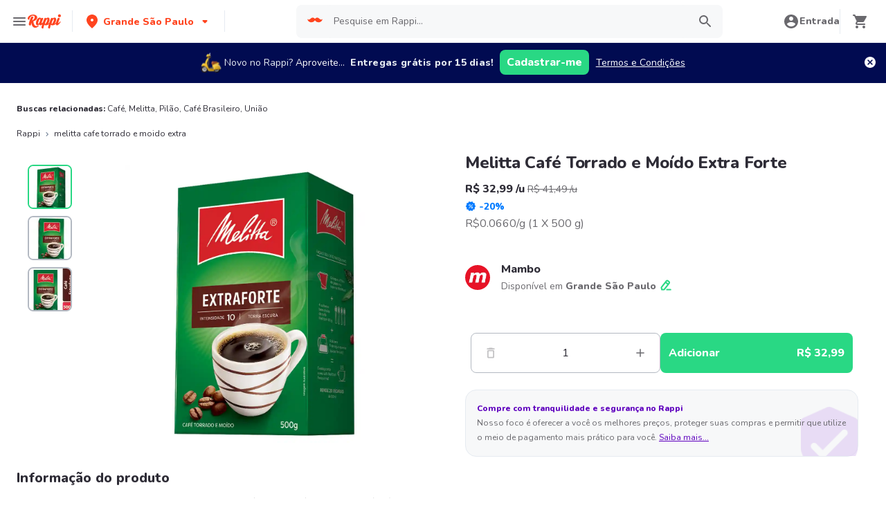

--- FILE ---
content_type: text/html; charset=utf-8
request_url: https://www.rappi.com.br/p/melitta-cafe-torrado-e-moido-extra--152
body_size: 51066
content:
<!DOCTYPE html><html lang="pt" translate="no"><head><meta name="theme-color" content="#ff441f"/><link rel="manifest" href="/manifest.json"/><link rel="apple-touch-icon" href="/pwa-icons/192x192.png"/><meta charSet="utf-8"/><meta name="robots" content="index,follow"/><meta name="viewport" content="width=device-width, initial-scale=1, maximum-scale=1"/><link rel="icon" href="/favicon.ico"/><link rel="dns-prefetch" href="https://images.rappi.com.br"/><link rel="dns-prefetch" href="https://www.googletagmanager.com"/><link rel="dns-prefetch" href="https://images.rappi.com"/><link rel="dns-prefetch" href="https://cdn.lr-ingest.com"/><link rel="dns-prefetch" href="https://cdn.amplitude.com"/><link rel="dns-prefetch" href="https://wa.appsflyer.com"/><link rel="dns-prefetch" href="https://banner.appsflyer.com"/><link rel="dns-prefetch" href="https://api.amplitude.com"/><link rel="dns-prefetch" href="https://core.spreedly.com"/><link rel="dns-prefetch" href="https://p.teads.tv"/><link rel="dns-prefetch" href="https://use.fontawesome.com"/><link rel="dns-prefetch" href="https://googleads.g.doubleclick.net"/><link rel="dns-prefetch" href="https://www.google.com"/><link rel="dns-prefetch" href="https://www.google.com.mx"/><link rel="dns-prefetch" href="https://www.googleadservices.com"/><link rel="dns-prefetch" href="https://www.google-analytics.com"/><link rel="dns-prefetch" href="https://script.hotjar.com"/><link rel="dns-prefetch" href="https://api.avo.app"/><link rel="dns-prefetch" href="https://cm.teads.tv"/><link rel="dns-prefetch" href="https://js.appboycdn.com"/><link rel="dns-prefetch" href="https://vars.hotjar.com"/><link rel="dns-prefetch" href="https://static.hotjar.com"/><link rel="dns-prefetch" href="https://websdk.appsflyer.com"/><link rel="dns-prefetch" href="https://cdn.logrocket.com"/><link rel="dns-prefetch" href="https://www.facebook.com"/><link rel="dns-prefetch" href="https://connect.facebook.net"/><title>Melitta Café Torrado e Moído Extra Forte a partir de R$ 32,99</title><meta name="description" content="Peça Delivery de Melitta Café Torrado e Moído Extra Forte com Rappi e você pode obter 15 dias de entregas grátis com sua primeira compra. Entregamos seu pedido de Melitta Café Torrado e Moído Extra Forte em minutos."/><meta property="og:title" content="Melitta Café Torrado e Moído Extra Forte a partir de R$ 32,99"/><meta property="og:description" content="Peça Delivery de Melitta Café Torrado e Moído Extra Forte com Rappi e você pode obter 15 dias de entregas grátis com sua primeira compra. Entregamos seu pedido de Melitta Café Torrado e Moído Extra Forte em minutos."/><meta property="og:image" content="https://images.rappi.com.br/products/abea5460-7a91-4e70-a952-efda0a5d813c.jpg?d=10x10&amp;e=webp&amp;q=10"/><meta name="robots" content="max-image-preview:large"/><link rel="canonical" href="https://www.rappi.com.br/p/melitta-cafe-torrado-e-moido-extra--152"/><link rel="preload" as="image" href="https://images.rappi.com.br/products/abea5460-7a91-4e70-a952-efda0a5d813c.jpg?d=900x750&amp;e=webp&amp;q=30"/><script type="application/ld+json" id="recommended_products-carousel-schema" data-testid="recommended_products-carousel-schema">{"@context":"https://schema.org","@type":"ItemList","itemListElement":[{"@type":"ListItem","position":1,"item":{"@type":"Product","name":"Melita Café Tradicional","image":"https://images.rappi.com.br/products/2092890264-1632174249136.png?d=100x100&e=webp&q=50","url":"https://www.rappi.com.br/p/melita-cafe-tradicional-1877270","offers":{"@type":"AggregateOffer","lowPrice":32.99,"highPrice":41.49,"priceCurrency":"BRL"}}},{"@type":"ListItem","position":2,"item":{"@type":"Product","name":"Melitta Café Torrado e Moído Extra Forte","image":"https://images.rappi.com.br/products/5c5398c4-d0ed-4e78-b805-16f173b0732d.jpg?d=100x100&e=webp&q=50","url":"https://www.rappi.com.br/p/melitta-cafe-torrado-e-moido-extra--15158","offers":{"@type":"AggregateOffer","lowPrice":32.99,"highPrice":41.49,"priceCurrency":"BRL"}}},{"@type":"ListItem","position":3,"item":{"@type":"Product","name":"Melitta Café Torrado e Moído Tradicional","image":"https://images.rappi.com.br/products/b6470ee9-7754-4327-b5bb-d76120c3e93a.jpg?d=100x100&e=webp&q=50","url":"https://www.rappi.com.br/p/melitta-cafe-torrado-e-moido-tradic-3516","offers":{"@type":"AggregateOffer","lowPrice":32.99,"highPrice":41.49,"priceCurrency":"BRL"}}},{"@type":"ListItem","position":4,"item":{"@type":"Product","name":"Pilão Café Extra Forte","image":"https://images.rappi.com.br/products/2357992f-b977-4bc8-a3a7-904895d0d05f.jpg?d=100x100&e=webp&q=50","url":"https://www.rappi.com.br/p/pilao-cafe-extra-forte-3535","offers":{"@type":"AggregateOffer","lowPrice":32.99,"highPrice":43.49,"priceCurrency":"BRL"}}},{"@type":"ListItem","position":5,"item":{"@type":"Product","name":"Café Brasileiro Café Torrado e Moído Extra Forte","image":"https://images.rappi.com.br/products/b3edd73f-0d29-4ec2-9677-b906357785c4.jpg?d=100x100&e=webp&q=50","url":"https://www.rappi.com.br/p/cafe-brasileiro-cafe-torrado-e-moid-450410","offers":{"@type":"Offer","price":37.98,"priceCurrency":"BRL"}}},{"@type":"ListItem","position":6,"item":{"@type":"Product","name":"Melitta Café Torrado e Moído Descafeinado","image":"https://images.rappi.com.br/products/3a28156b-ff49-4535-8c16-f468d9edfe58.jpg?d=100x100&e=webp&q=50","url":"https://www.rappi.com.br/p/melitta-cafe-torrado-e-moido-descaf-1382290","offers":{"@type":"Offer","price":38.98,"priceCurrency":"BRL"}}},{"@type":"ListItem","position":7,"item":{"@type":"Product","name":"Melitta Café Torrado e Moído Sabor da Fazenda","image":"https://images.rappi.com.br/products/94952607-4572-43bf-a66f-6625a087eba9.jpg?d=100x100&e=webp&q=50","url":"https://www.rappi.com.br/p/melitta-cafe-torrado-e-moido-sabor--153","offers":{"@type":"AggregateOffer","lowPrice":34.99,"highPrice":43.49,"priceCurrency":"BRL"}}},{"@type":"ListItem","position":8,"item":{"@type":"Product","name":"União Café Torrado e Moído Extra Forte","image":"https://images.rappi.com.br/products/933387af-3bcb-42ad-bebb-079f34caba0f.jpg?d=100x100&e=webp&q=50","url":"https://www.rappi.com.br/p/uniao-cafe-torrado-e-moido-extra-fo-1998944","offers":{"@type":"AggregateOffer","lowPrice":29.99,"highPrice":36.98,"priceCurrency":"BRL"}}},{"@type":"ListItem","position":9,"item":{"@type":"Product","name":"Pilão Café Torrado e Moído a Vácuo Tradicional","image":"https://images.rappi.com.br/products/864f36ab-749b-4c36-8a00-e3d3b250e2ba.jpg?d=100x100&e=webp&q=50","url":"https://www.rappi.com.br/p/pilao-cafe-torrado-e-moido-a-vacuo--1135","offers":{"@type":"AggregateOffer","lowPrice":32.99,"highPrice":43.49,"priceCurrency":"BRL"}}},{"@type":"ListItem","position":10,"item":{"@type":"Product","name":"3 Corações Café 3 Extraforte","image":"https://images.rappi.com.br/products/e5c56528-e14c-411d-80e1-ee4fa27b59cb.jpg?d=100x100&e=webp&q=50","url":"https://www.rappi.com.br/p/3-coracoes-cafe-3-extraforte-150","offers":{"@type":"AggregateOffer","lowPrice":30.99,"highPrice":41.49,"priceCurrency":"BRL"}}}]}</script><script type="application/ld+json" id="complementary_products-carousel-schema" data-testid="complementary_products-carousel-schema">{"@context":"https://schema.org","@type":"ItemList","itemListElement":[{"@type":"ListItem","position":1,"item":{"@type":"Product","name":"Refresco em pó Tang Limão 18g","image":"https://images.rappi.com.br/products/8093a6f3-e50c-4b1e-9c5e-3911c150ddfc.jpg?d=100x100&e=webp&q=50","url":"https://www.rappi.com.br/p/refresco-em-po-tang-limao-18g-2056579","offers":{"@type":"Offer","price":1.69,"priceCurrency":"BRL"}}},{"@type":"ListItem","position":2,"item":{"@type":"Product","name":"Refresco em pó Tang Laranja Docinha 18g","image":"https://images.rappi.com.br/products/4612913d-8394-4f6f-bf08-426bc6c29663.jpg?d=100x100&e=webp&q=50","url":"https://www.rappi.com.br/p/refresco-em-po-tang-laranja-docinha-2056578","offers":{"@type":"Offer","price":1.69,"priceCurrency":"BRL"}}},{"@type":"ListItem","position":3,"item":{"@type":"Product","name":"Refresco em pó Tang Tangerina 18g","image":"https://images.rappi.com.br/products/f8753e7d-859c-4cfe-b4a4-01902fefa382.jpg?d=100x100&e=webp&q=50","url":"https://www.rappi.com.br/p/refresco-em-po-tang-tangerina-18g-2057466","offers":{"@type":"Offer","price":1.69,"priceCurrency":"BRL"}}},{"@type":"ListItem","position":4,"item":{"@type":"Product","name":"Delícia Margarina Ervas Finas","image":"https://images.rappi.com.br/products/8a479ee2-d8a1-436b-89a9-5b891252eb6c.png?d=100x100&e=webp&q=50","url":"https://www.rappi.com.br/p/delicia-margarina-ervas-finas-2278966","offers":{"@type":"Offer","price":10.98,"priceCurrency":"BRL"}}},{"@type":"ListItem","position":5,"item":{"@type":"Product","name":"Heineken Cerveja Puro Malte Lager Premium","image":"https://images.rappi.com.br/products/3b7ce170-339a-4f3e-ac12-fbdb6db88f49.png?d=100x100&e=webp&q=50","url":"https://www.rappi.com.br/p/heineken-cerveja-puro-malte-lager-p-1996895","offers":{"@type":"Offer","price":7.59,"priceCurrency":"BRL"}}},{"@type":"ListItem","position":6,"item":{"@type":"Product","name":"Galbani Manteiga Extra Sem Sal","image":"https://images.rappi.com.br/products/c37b6c12-0c0f-4904-90f9-a119ddce675a.png?d=100x100&e=webp&q=50","url":"https://www.rappi.com.br/p/galbani-manteiga-extra-sem-sal-2507637","offers":{"@type":"AggregateOffer","lowPrice":12.98,"highPrice":16.49,"priceCurrency":"BRL"}}},{"@type":"ListItem","position":7,"item":{"@type":"Product","name":"Guarani Açúcar Natural Demerara","image":"https://images.rappi.com.br/products/a44ba298-5d1b-484e-a3cf-8bc44a7c1716.jpg?d=100x100&e=webp&q=50","url":"https://www.rappi.com.br/p/guarani-acucar-natural-demerara-194661","offers":{"@type":"Offer","price":6.59,"priceCurrency":"BRL"}}},{"@type":"ListItem","position":8,"item":{"@type":"Product","name":"Intimus Absorvente Gel Not Aba Suav","image":"https://images.rappi.com.br/products/0d041c23-9f2d-4b34-b97b-a5e777136142.jpg?d=100x100&e=webp&q=50","url":"https://www.rappi.com.br/p/intimus-absorvente-gel-not-aba-suav-208666","offers":{"@type":"Offer","price":9.89,"priceCurrency":"BRL"}}}]}</script><meta name="next-head-count" content="43"/><link rel="preload" as="script" href="/mf-header/static/index-a4047a77.js"/><link rel="preconnect" href="https://fonts.googleapis.com"/><link rel="preconnect" href="https://fonts.gstatic.com" crossorigin="true"/><link rel="preconnect" href="https://fonts.gstatic.com" crossorigin /><link rel="preload" href="/static-cpgs/_next/static/css/883a42b956c69185.css" as="style"/><link rel="stylesheet" href="/static-cpgs/_next/static/css/883a42b956c69185.css" data-n-g=""/><noscript data-n-css=""></noscript><script defer="" nomodule="" src="/static-cpgs/_next/static/chunks/polyfills-c67a75d1b6f99dc8.js"></script><script defer="" src="/static-cpgs/_next/static/chunks/bd1a647f-4c1b0ac3fdb75479.js"></script><script defer="" src="/static-cpgs/_next/static/chunks/5585-35bc3d5d04866269.js"></script><script defer="" src="/static-cpgs/_next/static/chunks/3828-bdd7a89d76688a7b.js"></script><script defer="" src="/static-cpgs/_next/static/chunks/5675-31df86fdded16d9f.js"></script><script defer="" src="/static-cpgs/_next/static/chunks/6047-4607f198818259fb.js"></script><script defer="" src="/static-cpgs/_next/static/chunks/4841-2a22170497e1d1c4.js"></script><script defer="" src="/static-cpgs/_next/static/chunks/4623-fd4deb088acfedb1.js"></script><script defer="" src="/static-cpgs/_next/static/chunks/1667.2caef4039f7e863a.js"></script><script defer="" src="/static-cpgs/_next/static/chunks/5665.34ac5e6565069c9e.js"></script><script defer="" src="/static-cpgs/_next/static/chunks/1644.db3ba41138b91f5b.js"></script><script src="/static-cpgs/_next/static/chunks/webpack-6d7ae2f6a9eaba42.js" defer=""></script><script src="/static-cpgs/_next/static/chunks/framework-98a03250f478bc31.js" defer=""></script><script src="/static-cpgs/_next/static/chunks/main-8e8c55abe67094ad.js" defer=""></script><script src="/static-cpgs/_next/static/chunks/pages/_app-0628190bd5855987.js" defer=""></script><script src="/static-cpgs/_next/static/chunks/1061-1066e80ce3733bfd.js" defer=""></script><script src="/static-cpgs/_next/static/chunks/1152-75435af28887adc2.js" defer=""></script><script src="/static-cpgs/_next/static/chunks/8125-9bfefdbb976badeb.js" defer=""></script><script src="/static-cpgs/_next/static/chunks/pages/ssg/pdp/%5Bmaster_product_friendly_url%5D-8e4849a966eb29df.js" defer=""></script><script src="/static-cpgs/_next/static/IjUaaZ2PVTMnclvJM3Lgd/_buildManifest.js" defer=""></script><script src="/static-cpgs/_next/static/IjUaaZ2PVTMnclvJM3Lgd/_ssgManifest.js" defer=""></script><style data-styled="kUkKOP fpSkRn jmuZFx VdZcn gfioiI HDPeO iGRUjP iRtdEk gQUoad keMgVr prMdA bwwDLI kimAHL cLKJPe loKwvu hADVmt YCGIC gDDOba eqWZcm cnDdLf iNYRKG jFiUTZ jeNnNa iMALEP klxaAH eGVCJk dZehKz hbvVqd jBFdWc cQqpAM kpNWZQ gErGmB gnmRbo bgFgsi jabkMK hctvPT bfFUWM hYhdsG kfGgCM cSgZhD hnheNi kEkzfX ceGBJq fXQTQm fMonPn dRdroI OOsUn kGLYEf jgwwBD dSkIUa LiOfv kXuaFV kuDnVk euvIKa ersVBQ gwLLnC cCXnVa iggXcm cRSeGg iJoHYO" data-styled-version="4.4.1">
/* sc-component-id: sc-ifAKCX */
.loKwvu{font-size:12px;font-family:Nunito;font-weight:800;line-height:1.83;-webkit-letter-spacing:normal;-moz-letter-spacing:normal;-ms-letter-spacing:normal;letter-spacing:normal;color:#5e00be;}.hADVmt{font-size:12px;font-family:Nunito;font-weight:400;line-height:1.83;-webkit-letter-spacing:normal;-moz-letter-spacing:normal;-ms-letter-spacing:normal;letter-spacing:normal;color:#6a696e;}.YCGIC{font-size:12px;font-family:Nunito;font-weight:400;line-height:1.83;-webkit-letter-spacing:normal;-moz-letter-spacing:normal;-ms-letter-spacing:normal;letter-spacing:normal;color:#5e00be;}.gDDOba{font-size:32px;font-family:Nunito;font-weight:400;line-height:1.31;-webkit-letter-spacing:-0.32px;-moz-letter-spacing:-0.32px;-ms-letter-spacing:-0.32px;letter-spacing:-0.32px;color:#2e2c36;}.eqWZcm{font-size:32px;font-family:Nunito;font-weight:800;line-height:1.31;-webkit-letter-spacing:-0.32px;-moz-letter-spacing:-0.32px;-ms-letter-spacing:-0.32px;letter-spacing:-0.32px;color:#29d884;}.cnDdLf{font-size:16px;font-family:Nunito;font-weight:400;line-height:1.63;-webkit-letter-spacing:normal;-moz-letter-spacing:normal;-ms-letter-spacing:normal;letter-spacing:normal;color:#6a696e;}.iNYRKG{font-size:24px;font-family:Nunito;font-weight:800;line-height:1.42;-webkit-letter-spacing:-0.24px;-moz-letter-spacing:-0.24px;-ms-letter-spacing:-0.24px;letter-spacing:-0.24px;color:#2e2c36;}.jFiUTZ{font-size:12px;font-family:Nunito;font-weight:800;line-height:1.83;-webkit-letter-spacing:normal;-moz-letter-spacing:normal;-ms-letter-spacing:normal;letter-spacing:normal;color:#2e2c36;}.jeNnNa{font-size:14px;font-family:Nunito;font-weight:400;line-height:1.71;-webkit-letter-spacing:normal;-moz-letter-spacing:normal;-ms-letter-spacing:normal;letter-spacing:normal;color:#2e2c36;}
/* sc-component-id: sc-VigVT */
.ersVBQ{border:0;-webkit-clip:rect(0 0 0 0);clip:rect(0 0 0 0);height:1px;margin:-1px;overflow:hidden;padding:0;position:absolute;width:1px;white-space:nowrap;}
/* sc-component-id: sc-dxgOiQ */
.jgwwBD{cursor:pointer;white-space:nowrap;outline:none;border:none;-webkit-text-decoration:none;text-decoration:none;} .jgwwBD.disabled{pointer-events:none;} .jgwwBD span > svg{vertical-align:middle;display:inline-block;position:relative;} .jgwwBD.primary,.jgwwBD.secondary{color:#29d884;} .jgwwBD.primary span > svg,.jgwwBD.secondary span > svg{fill:#29d884;bottom:3px;} .jgwwBD.primary span > svg path,.jgwwBD.secondary span > svg path{fill:#29d884;} .jgwwBD.primary:hover,.jgwwBD.secondary:hover{color:#2acf86;} .jgwwBD.primary:hover span > svg,.jgwwBD.secondary:hover span > svg{fill:#2acf86;} .jgwwBD.primary:hover span > svg path,.jgwwBD.secondary:hover span > svg path{fill:#2acf86;} .jgwwBD.primary:active,.jgwwBD.secondary:active,.jgwwBD.primary:focus,.jgwwBD.secondary:focus,.jgwwBD.primary:visited,.jgwwBD.secondary:visited{color:#21b16c;} .jgwwBD.primary:active span > svg,.jgwwBD.secondary:active span > svg,.jgwwBD.primary:focus span > svg,.jgwwBD.secondary:focus span > svg,.jgwwBD.primary:visited span > svg,.jgwwBD.secondary:visited span > svg{fill:#21b16c;} .jgwwBD.primary:active span > svg path,.jgwwBD.secondary:active span > svg path,.jgwwBD.primary:focus span > svg path,.jgwwBD.secondary:focus span > svg path,.jgwwBD.primary:visited span > svg path,.jgwwBD.secondary:visited span > svg path{fill:#21b16c;} .jgwwBD.tertiary{color:#2e2c36;} .jgwwBD.tertiary span > svg{fill:#2e2c36;bottom:2px;} .jgwwBD.tertiary span > svg path{fill:#2e2c36;} .jgwwBD.tertiary:hover{color:#29d884;} .jgwwBD.tertiary:hover span > svg{fill:#29d884;} .jgwwBD.tertiary:hover span > svg path{fill:#29d884;} .jgwwBD.tertiary:active,.jgwwBD.tertiary:focus,.jgwwBD.tertiary:visited{color:#6a696e;} .jgwwBD.tertiary:active span > svg,.jgwwBD.tertiary:focus span > svg,.jgwwBD.tertiary:visited span > svg{fill:#6a696e;} .jgwwBD.tertiary:active span > svg path,.jgwwBD.tertiary:focus span > svg path,.jgwwBD.tertiary:visited span > svg path{fill:#6a696e;} .jgwwBD.prevent-redirect{pointer-events:none;cursor:pointer;} .jgwwBD.primary.disabled,.jgwwBD.secondary.disabled,.jgwwBD.tertiary.disabled,.jgwwBD.quaternary.disabled{color:#b3b9c2;} .jgwwBD.primary.disabled span > svg,.jgwwBD.secondary.disabled span > svg,.jgwwBD.tertiary.disabled span > svg,.jgwwBD.quaternary.disabled span > svg{fill:#b3b9c2;} .jgwwBD.primary.disabled span > svg path,.jgwwBD.secondary.disabled span > svg path,.jgwwBD.tertiary.disabled span > svg path,.jgwwBD.quaternary.disabled span > svg path{fill:#b3b9c2;} .jgwwBD.quaternary{color:#29d884;} .jgwwBD.quaternary span > svg{fill:#29d884;bottom:2px;} .jgwwBD.quaternary span > svg path{fill:#29d884;} .jgwwBD.quaternary:hover{color:#2acf86;} .jgwwBD.quaternary:hover span > svg{fill:#2acf86;} .jgwwBD.quaternary:hover span > svg path{fill:#2acf86;} .jgwwBD.quaternary:active,.jgwwBD.quaternary:focus,.jgwwBD.quaternary:visited{color:#21b16c;} .jgwwBD.quaternary:active span > svg,.jgwwBD.quaternary:focus span > svg,.jgwwBD.quaternary:visited span > svg{fill:#21b16c;} .jgwwBD.quaternary:active span > svg path,.jgwwBD.quaternary:focus span > svg path,.jgwwBD.quaternary:visited span > svg path{fill:#21b16c;}
/* sc-component-id: sc-eNQAEJ */
.cSgZhD{width:100%;background-color:#ffffff;position:absolute;padding-top:16px;} @media (min-width:768px){.cSgZhD{padding-top:40px;}}
/* sc-component-id: sc-hMqMXs */
.hnheNi{margin:0 auto;} @media (max-width:1024px){.hnheNi{width:auto;}}
/* sc-component-id: sc-kEYyzF */
.ceGBJq{padding:0 33px;} @media (max-width:768px){.ceGBJq{padding:0;}} @media (min-width:769px){.ceGBJq{padding:0;}}
/* sc-component-id: sc-kkGfuU */
.kEkzfX{display:grid;grid-template-columns:1fr;-webkit-box-pack:center;-webkit-justify-content:center;-ms-flex-pack:center;justify-content:center;} @media (min-width:768px){.kEkzfX{row-gap:40px;display:grid;grid-template-columns:1fr 1fr 1fr;padding:0 40px;}}
/* sc-component-id: sc-iAyFgw */
.fXQTQm{padding:17px 0;margin:0;border-bottom:1px solid #e6ebf1;display:-webkit-box;display:-webkit-flex;display:-ms-flexbox;display:flex;-webkit-box-pack:justify;-webkit-justify-content:space-between;-ms-flex-pack:justify;justify-content:space-between;} .fXQTQm svg{display:block;margin-right:15px;} @media (min-width:769px){.fXQTQm{border-bottom:none;padding:0;}.fXQTQm svg{display:none;}}
/* sc-component-id: sc-hSdWYo */
.fMonPn{margin:0;font-family:Nunito;font-weight:800;font-size:16px;line-height:1.63;-webkit-letter-spacing:normal;-moz-letter-spacing:normal;-ms-letter-spacing:normal;letter-spacing:normal;} @media (max-width:768px){.fMonPn{margin:0 0 0 17px !important;font-family:'Nunito',sans-serif;font-weight:400;}}
/* sc-component-id: sc-eHgmQL */
.dRdroI{max-width:460px;width:100%;padding:10px 0 0 0;margin:0;} @media (max-width:768px){.dRdroI{width:inherit;max-width:inherit;display:-webkit-box;display:-webkit-flex;display:-ms-flexbox;display:flex;-webkit-flex-direction:column;-ms-flex-direction:column;flex-direction:column;border-bottom:1px solid rgb(230,235,241);margin:0;padding:8px 46px;display:none;}}
/* sc-component-id: sc-cvbbAY */
.OOsUn{display:inline-block;vertical-align:top;zoom:1;width:180px;height:auto;min-height:24px;margin-bottom:4px;margin-right:40px;} .OOsUn a{font-family:Nunito;font-weight:400;font-size:14px;line-height:1.71;-webkit-letter-spacing:normal;-moz-letter-spacing:normal;-ms-letter-spacing:normal;letter-spacing:normal;-webkit-text-decoration:none;text-decoration:none;-webkit-box-flex:0;-webkit-flex-grow:0;-ms-flex-positive:0;flex-grow:0;} .OOsUn .more{color:#ff441f;cursor:pointer;}
/* sc-component-id: sc-jWBwVP */
.LiOfv{display:-webkit-box;display:-webkit-flex;display:-ms-flexbox;display:flex;width:100%;gap:10px;-webkit-box-pack:center;-webkit-justify-content:center;-ms-flex-pack:center;justify-content:center;} @media (min-width:375px){.LiOfv{gap:20px;}}
/* sc-component-id: sc-brqgnP */
.kuDnVk{display:-webkit-box;display:-webkit-flex;display:-ms-flexbox;display:flex;-webkit-flex-wrap:wrap;-ms-flex-wrap:wrap;flex-wrap:wrap;-webkit-align-items:center;-webkit-box-align:center;-ms-flex-align:center;align-items:center;padding:0 0 20px 0;} .kuDnVk > *{margin-top:20px;display:-webkit-box;display:-webkit-flex;display:-ms-flexbox;display:flex;width:100%;-webkit-box-pack:center;-webkit-justify-content:center;-ms-flex-pack:center;justify-content:center;text-align:center;} @media (min-width:1024px){.kuDnVk{margin-left:40px;margin-right:40px;padding:40px 0 20px 0;}.kuDnVk > *{width:calc(100% / 3);}.kuDnVk section:nth-child(1){-webkit-box-pack:start;-webkit-justify-content:flex-start;-ms-flex-pack:start;justify-content:flex-start;}.kuDnVk section:nth-child(4){-webkit-box-pack:end;-webkit-justify-content:flex-end;-ms-flex-pack:end;justify-content:flex-end;}.kuDnVk section:nth-child(5){width:100%;text-align:center;margin-top:40px;}} @media only screen and (min-width:768px) and (max-width:1024px){.kuDnVk{margin-left:40px;margin-right:40px;gap:0;padding:20px 0 40px 0;}.kuDnVk > *{display:-webkit-box;display:-webkit-flex;display:-ms-flexbox;display:flex;width:50%;margin-top:40px;}.kuDnVk section:nth-child(1),.kuDnVk section:nth-child(4){-webkit-box-pack:start;-webkit-justify-content:flex-start;-ms-flex-pack:start;justify-content:flex-start;}.kuDnVk section:nth-child(3),.kuDnVk section:nth-child(5){-webkit-box-pack:end;-webkit-justify-content:flex-end;-ms-flex-pack:end;justify-content:flex-end;}}
/* sc-component-id: sc-cMljjf */
.euvIKa{display:-webkit-box;display:-webkit-flex;display:-ms-flexbox;display:flex;gap:20px;}
/* sc-component-id: sc-jAaTju */
.cCXnVa{cursor:pointer;display:-webkit-box;display:-webkit-flex;display:-ms-flexbox;display:flex;gap:20px;} @media (max-width:769px){.cCXnVa{display:none;}}
/* sc-component-id: sc-jDwBTQ */
.dSkIUa{display:none;} @media (max-width:768px){.dSkIUa{display:-webkit-box;display:-webkit-flex;display:-ms-flexbox;display:flex;-webkit-flex-direction:column;-ms-flex-direction:column;flex-direction:column;padding:40px 0;}.dSkIUa button{padding:0;}}
/* sc-component-id: sc-gPEVay */
.kXuaFV{font-family:Nunito;font-weight:800;font-size:14px;line-height:1.71;-webkit-letter-spacing:normal;-moz-letter-spacing:normal;-ms-letter-spacing:normal;letter-spacing:normal;display:-webkit-box;display:-webkit-flex;display:-ms-flexbox;display:flex;-webkit-flex-direction:column;-ms-flex-direction:column;flex-direction:column;-webkit-align-items:center;-webkit-box-align:center;-ms-flex-align:center;align-items:center;-webkit-box-pack:center;-webkit-justify-content:center;-ms-flex-pack:center;justify-content:center;gap:5px;width:90px;height:80px;-webkit-box-flex:0;-webkit-flex-grow:0;-ms-flex-positive:0;flex-grow:0;margin:0;padding:0;border-radius:8px;background-color:#5e00be;border:none;color:#ffffff;cursor:pointer;} @media (min-width:375px){.kXuaFV{font-family:Nunito;font-weight:800;font-size:16px;line-height:1.63;-webkit-letter-spacing:normal;-moz-letter-spacing:normal;-ms-letter-spacing:normal;letter-spacing:normal;width:100px;height:80px;}} @media (min-width:768px){.kXuaFV{-webkit-flex-direction:row;-ms-flex-direction:row;flex-direction:row;gap:5px;width:150px;height:50px;}} @media (min-width:1440px){.kXuaFV{width:170px;height:50px;}}
/* sc-component-id: sc-iRbamj */
.iggXcm p{font-family:Nunito;font-weight:400;font-size:14px;line-height:1.71;-webkit-letter-spacing:normal;-moz-letter-spacing:normal;-ms-letter-spacing:normal;letter-spacing:normal;color:#6a696e;}
/* sc-component-id: sc-jlyJG */
.gwLLnC{display:none;} @media (max-width:425px){.gwLLnC{display:block;width:100%;height:auto;}}
/* sc-component-id: sc-Rmtcm */
.kGLYEf{white-space:normal;line-height:15px;}
/* sc-component-id: sc-eqIVtm */
.cRSeGg{margin:40px 0;} @media (max-width:768px){.cRSeGg{margin:40px 0 20px 0;}}
/* sc-component-id: sc-fAjcbJ */
.iJoHYO{padding:20px 10px;text-align:center;width:100%;} .iJoHYO span{color:#6a696e;margin-bottom:10px;}
/* sc-component-id: sc-9f55da80-0 */
.kUkKOP{padding-bottom:90px;} @media (min-width:1024px){.kUkKOP{padding-bottom:60px;}}
/* sc-component-id: sc-10b3aac4-0 */
.iRtdEk{width:100%;}
/* sc-component-id: sc-10b3aac4-1 */
.gQUoad{-webkit-filter:none !important;filter:none !important;}.keMgVr{-webkit-transition:0.5s;transition:0.5s;}
/* sc-component-id: sc-f3ba688c-0 */
.bfFUWM{display:-webkit-box;display:-webkit-flex;display:-ms-flexbox;display:flex;-webkit-flex-direction:column;-ms-flex-direction:column;flex-direction:column;-webkit-box-pack:start;-webkit-justify-content:flex-start;-ms-flex-pack:start;justify-content:flex-start;text-align:center;-webkit-align-items:center;-webkit-box-align:center;-ms-flex-align:center;align-items:center;width:100%;padding:30px 16px 36px 16px;border:1px solid #e6ebf1;background-color:#ffffff;z-index:2;}
/* sc-component-id: sc-f3ba688c-1 */
.bgFgsi{padding:0 0 20px 0;} @media (min-width:768px){.bgFgsi{margin:0 auto;width:100%;}}
/* sc-component-id: sc-f3ba688c-2 */
.gnmRbo{margin-bottom:40px;text-align:center;} @media (min-width:768px){.gnmRbo{margin-bottom:60px;}}
/* sc-component-id: sc-f3ba688c-3 */
.hctvPT{display:grid;grid-template-columns:repeat(auto-fill,minmax(300px,1fr));grid-gap:16px;grid-template-columns:repeat(1,1fr);} @media (min-width:768px){.hctvPT{grid-gap:30px;grid-template-columns:repeat(2,1fr);}} @media (min-width:1024px){.hctvPT{grid-gap:16px;grid-template-columns:repeat(4,1fr);}}
/* sc-component-id: sc-f3ba688c-4 */
.jabkMK{margin:0 auto;margin-top:10px;} @media{.jabkMK{min-width:98%;max-width:98%;}} @media (min-width:768px){.jabkMK{min-width:68%;max-width:68%;}}
/* sc-component-id: sc-f3ba688c-5 */
.hYhdsG{width:80px;height:80px;-webkit-align-self:center;-ms-flex-item-align:center;align-self:center;margin:10px 0 30px 0;border:1px solid #e6ebf1;border-radius:50%;}
/* sc-component-id: sc-f3ba688c-6 */
.kfGgCM{margin-bottom:8px;} @media (min-width:768px){.kfGgCM{margin-bottom:20px;}}
/* sc-component-id: sc-f3ba688c-7 */
.gErGmB{display:-webkit-box;display:-webkit-flex;display:-ms-flexbox;display:flex;-webkit-flex-direction:column;-ms-flex-direction:column;flex-direction:column;background-color:#ffffff;padding:60px 16px;margin-bottom:16px;} @media (min-width:768px){.gErGmB{padding:80px;}}
/* sc-component-id: sc-a01a5060-1 */
.prMdA{overflow:hidden;width:100%;height:auto;background-color:#ffffff;}
/* sc-component-id: sc-a01a5060-2 */
.bwwDLI{display:-webkit-box;display:-webkit-flex;display:-ms-flexbox;display:flex;}
/* sc-component-id: sc-89dc0963-0 */
.fpSkRn{margin-right:20px;position:relative;display:none;} @media (min-width:768px){.fpSkRn{display:block;}}
/* sc-component-id: sc-89dc0963-1 */
.jmuZFx{overflow:hidden;width:100%;overflow:hidden;}
/* sc-component-id: sc-89dc0963-2 */
.VdZcn{max-height:350px;}
/* sc-component-id: sc-89dc0963-4 */
.gfioiI{background-color:#f7f8f9;position:relative;margin-bottom:10px;overflow:hidden;border-radius:8px;border:solid 2px #29d884;height:64px;width:64px;}.HDPeO{background-color:#f7f8f9;position:relative;margin-bottom:10px;overflow:hidden;border-radius:8px;border:solid 2px #b3b9c2;height:64px;width:64px;}
/* sc-component-id: sc-89dc0963-5 */
.iGRUjP{object-fit:contain;cursor:pointer;height:64px;width:64px;}
/* sc-component-id: sc-52a33c47-0 */
.kimAHL{position:relative;border-radius:16px;background-color:#f7f8f9;border:1px solid #e6ebf1;margin-bottom:16px;}
/* sc-component-id: sc-52a33c47-1 */
.cLKJPe{position:relative;display:-webkit-box;display:-webkit-flex;display:-ms-flexbox;display:flex;-webkit-flex-direction:column;-ms-flex-direction:column;flex-direction:column;margin:16px;z-index:2;}
/* sc-component-id: sc-52a33c47-4 */
.iMALEP > button{padding:0;}
/* sc-component-id: sc-52a33c47-5 */
.eGVCJk{-webkit-text-decoration:underline;text-decoration:underline;}
/* sc-component-id: sc-52a33c47-6 */
.dZehKz{max-width:82px;max-height:72px;position:absolute;bottom:0;right:0;}
/* sc-component-id: sc-52a33c47-9 */
.klxaAH{display:contents;}
/* sc-component-id: sc-e80f4993-0 */
.jBFdWc{width:100%;overflow-y:hidden;overflow-x:auto;} .jBFdWc::-webkit-scrollbar{width:0;height:0;background:transparent;}
/* sc-component-id: sc-e80f4993-3 */
.cQqpAM{width:100%;display:-webkit-box;display:-webkit-flex;display:-ms-flexbox;display:flex;}
/* sc-component-id: sc-59d43186-0 */
@media (max-width:768px){.kpNWZQ #add-product-container{width:0;opacity:0;}.kpNWZQ #product-quantity-container{display:block;}} @media (min-width:768px){.kpNWZQ:hover #add-product-container{width:100%;opacity:1;}.kpNWZQ:hover #product-quantity-container{display:none;height:0;width:0;}}
/* sc-component-id: sc-917d42f9-0 */
.hbvVqd .Carousel__items_container{gap:25px;}</style><style data-href="https://fonts.googleapis.com/css2?family=Nunito:wght@400;800&display=swap">@font-face{font-family:'Nunito';font-style:normal;font-weight:400;font-display:swap;src:url(https://fonts.gstatic.com/l/font?kit=XRXI3I6Li01BKofiOc5wtlZ2di8HDLshRTA&skey=27bb6aa8eea8a5e7&v=v32) format('woff')}@font-face{font-family:'Nunito';font-style:normal;font-weight:800;font-display:swap;src:url(https://fonts.gstatic.com/l/font?kit=XRXI3I6Li01BKofiOc5wtlZ2di8HDDsmRTA&skey=27bb6aa8eea8a5e7&v=v32) format('woff')}@font-face{font-family:'Nunito';font-style:normal;font-weight:400;font-display:swap;src:url(https://fonts.gstatic.com/s/nunito/v32/XRXV3I6Li01BKofIOOaBTMnFcQIG.woff2) format('woff2');unicode-range:U+0460-052F,U+1C80-1C8A,U+20B4,U+2DE0-2DFF,U+A640-A69F,U+FE2E-FE2F}@font-face{font-family:'Nunito';font-style:normal;font-weight:400;font-display:swap;src:url(https://fonts.gstatic.com/s/nunito/v32/XRXV3I6Li01BKofIMeaBTMnFcQIG.woff2) format('woff2');unicode-range:U+0301,U+0400-045F,U+0490-0491,U+04B0-04B1,U+2116}@font-face{font-family:'Nunito';font-style:normal;font-weight:400;font-display:swap;src:url(https://fonts.gstatic.com/s/nunito/v32/XRXV3I6Li01BKofIOuaBTMnFcQIG.woff2) format('woff2');unicode-range:U+0102-0103,U+0110-0111,U+0128-0129,U+0168-0169,U+01A0-01A1,U+01AF-01B0,U+0300-0301,U+0303-0304,U+0308-0309,U+0323,U+0329,U+1EA0-1EF9,U+20AB}@font-face{font-family:'Nunito';font-style:normal;font-weight:400;font-display:swap;src:url(https://fonts.gstatic.com/s/nunito/v32/XRXV3I6Li01BKofIO-aBTMnFcQIG.woff2) format('woff2');unicode-range:U+0100-02BA,U+02BD-02C5,U+02C7-02CC,U+02CE-02D7,U+02DD-02FF,U+0304,U+0308,U+0329,U+1D00-1DBF,U+1E00-1E9F,U+1EF2-1EFF,U+2020,U+20A0-20AB,U+20AD-20C0,U+2113,U+2C60-2C7F,U+A720-A7FF}@font-face{font-family:'Nunito';font-style:normal;font-weight:400;font-display:swap;src:url(https://fonts.gstatic.com/s/nunito/v32/XRXV3I6Li01BKofINeaBTMnFcQ.woff2) format('woff2');unicode-range:U+0000-00FF,U+0131,U+0152-0153,U+02BB-02BC,U+02C6,U+02DA,U+02DC,U+0304,U+0308,U+0329,U+2000-206F,U+20AC,U+2122,U+2191,U+2193,U+2212,U+2215,U+FEFF,U+FFFD}@font-face{font-family:'Nunito';font-style:normal;font-weight:800;font-display:swap;src:url(https://fonts.gstatic.com/s/nunito/v32/XRXV3I6Li01BKofIOOaBTMnFcQIG.woff2) format('woff2');unicode-range:U+0460-052F,U+1C80-1C8A,U+20B4,U+2DE0-2DFF,U+A640-A69F,U+FE2E-FE2F}@font-face{font-family:'Nunito';font-style:normal;font-weight:800;font-display:swap;src:url(https://fonts.gstatic.com/s/nunito/v32/XRXV3I6Li01BKofIMeaBTMnFcQIG.woff2) format('woff2');unicode-range:U+0301,U+0400-045F,U+0490-0491,U+04B0-04B1,U+2116}@font-face{font-family:'Nunito';font-style:normal;font-weight:800;font-display:swap;src:url(https://fonts.gstatic.com/s/nunito/v32/XRXV3I6Li01BKofIOuaBTMnFcQIG.woff2) format('woff2');unicode-range:U+0102-0103,U+0110-0111,U+0128-0129,U+0168-0169,U+01A0-01A1,U+01AF-01B0,U+0300-0301,U+0303-0304,U+0308-0309,U+0323,U+0329,U+1EA0-1EF9,U+20AB}@font-face{font-family:'Nunito';font-style:normal;font-weight:800;font-display:swap;src:url(https://fonts.gstatic.com/s/nunito/v32/XRXV3I6Li01BKofIO-aBTMnFcQIG.woff2) format('woff2');unicode-range:U+0100-02BA,U+02BD-02C5,U+02C7-02CC,U+02CE-02D7,U+02DD-02FF,U+0304,U+0308,U+0329,U+1D00-1DBF,U+1E00-1E9F,U+1EF2-1EFF,U+2020,U+20A0-20AB,U+20AD-20C0,U+2113,U+2C60-2C7F,U+A720-A7FF}@font-face{font-family:'Nunito';font-style:normal;font-weight:800;font-display:swap;src:url(https://fonts.gstatic.com/s/nunito/v32/XRXV3I6Li01BKofINeaBTMnFcQ.woff2) format('woff2');unicode-range:U+0000-00FF,U+0131,U+0152-0153,U+02BB-02BC,U+02C6,U+02DA,U+02DC,U+0304,U+0308,U+0329,U+2000-206F,U+20AC,U+2122,U+2191,U+2193,U+2212,U+2215,U+FEFF,U+FFFD}</style></head><body id="body"><div id="__next"><style data-emotion="css-global 15n2vpw">:host,:root,[data-theme]{--chakra-ring-inset:var(--chakra-empty,/*!*/ /*!*/);--chakra-ring-offset-width:0px;--chakra-ring-offset-color:#fff;--chakra-ring-color:rgba(66, 153, 225, 0.6);--chakra-ring-offset-shadow:0 0 #0000;--chakra-ring-shadow:0 0 #0000;--chakra-space-x-reverse:0;--chakra-space-y-reverse:0;--chakra-colors-transparent:transparent;--chakra-colors-current:currentColor;--chakra-colors-black:#000000;--chakra-colors-white:#FFFFFF;--chakra-colors-whiteAlpha-50:rgba(255, 255, 255, 0.04);--chakra-colors-whiteAlpha-100:rgba(255, 255, 255, 0.06);--chakra-colors-whiteAlpha-200:rgba(255, 255, 255, 0.08);--chakra-colors-whiteAlpha-300:rgba(255, 255, 255, 0.16);--chakra-colors-whiteAlpha-400:rgba(255, 255, 255, 0.24);--chakra-colors-whiteAlpha-500:rgba(255, 255, 255, 0.36);--chakra-colors-whiteAlpha-600:rgba(255, 255, 255, 0.48);--chakra-colors-whiteAlpha-700:rgba(255, 255, 255, 0.64);--chakra-colors-whiteAlpha-800:rgba(255, 255, 255, 0.80);--chakra-colors-whiteAlpha-900:rgba(255, 255, 255, 0.92);--chakra-colors-blackAlpha-50:rgba(0, 0, 0, 0.04);--chakra-colors-blackAlpha-100:rgba(0, 0, 0, 0.06);--chakra-colors-blackAlpha-200:rgba(0, 0, 0, 0.08);--chakra-colors-blackAlpha-300:rgba(0, 0, 0, 0.16);--chakra-colors-blackAlpha-400:rgba(0, 0, 0, 0.24);--chakra-colors-blackAlpha-500:rgba(0, 0, 0, 0.36);--chakra-colors-blackAlpha-600:rgba(0, 0, 0, 0.48);--chakra-colors-blackAlpha-700:rgba(0, 0, 0, 0.64);--chakra-colors-blackAlpha-800:rgba(0, 0, 0, 0.80);--chakra-colors-blackAlpha-900:rgba(0, 0, 0, 0.92);--chakra-colors-gray-10:#f7f8f9;--chakra-colors-gray-20:#e6ebf1;--chakra-colors-gray-40:#b3b9c2;--chakra-colors-gray-50:#F7FAFC;--chakra-colors-gray-80:#6a696e;--chakra-colors-gray-100:#2e2c36;--chakra-colors-gray-200:#E2E8F0;--chakra-colors-gray-300:#CBD5E0;--chakra-colors-gray-400:#A0AEC0;--chakra-colors-gray-500:#718096;--chakra-colors-gray-600:#4A5568;--chakra-colors-gray-700:#2D3748;--chakra-colors-gray-800:#1A202C;--chakra-colors-gray-900:#171923;--chakra-colors-red-50:#FFF5F5;--chakra-colors-red-100:#FED7D7;--chakra-colors-red-200:#FEB2B2;--chakra-colors-red-300:#FC8181;--chakra-colors-red-400:#F56565;--chakra-colors-red-500:#E53E3E;--chakra-colors-red-600:#C53030;--chakra-colors-red-700:#9B2C2C;--chakra-colors-red-800:#822727;--chakra-colors-red-900:#63171B;--chakra-colors-orange-50:#FFFAF0;--chakra-colors-orange-100:#FEEBC8;--chakra-colors-orange-200:#FBD38D;--chakra-colors-orange-300:#F6AD55;--chakra-colors-orange-400:#ED8936;--chakra-colors-orange-500:#DD6B20;--chakra-colors-orange-600:#C05621;--chakra-colors-orange-700:#9C4221;--chakra-colors-orange-800:#7B341E;--chakra-colors-orange-900:#652B19;--chakra-colors-yellow-50:#FFFFF0;--chakra-colors-yellow-100:#FEFCBF;--chakra-colors-yellow-200:#FAF089;--chakra-colors-yellow-300:#F6E05E;--chakra-colors-yellow-400:#ECC94B;--chakra-colors-yellow-500:#D69E2E;--chakra-colors-yellow-600:#B7791F;--chakra-colors-yellow-700:#975A16;--chakra-colors-yellow-800:#744210;--chakra-colors-yellow-900:#5F370E;--chakra-colors-green-50:#F0FFF4;--chakra-colors-green-100:#C6F6D5;--chakra-colors-green-200:#9AE6B4;--chakra-colors-green-300:#68D391;--chakra-colors-green-400:#48BB78;--chakra-colors-green-500:#38A169;--chakra-colors-green-600:#2F855A;--chakra-colors-green-700:#276749;--chakra-colors-green-800:#22543D;--chakra-colors-green-900:#1C4532;--chakra-colors-teal-50:#E6FFFA;--chakra-colors-teal-100:#B2F5EA;--chakra-colors-teal-200:#81E6D9;--chakra-colors-teal-300:#4FD1C5;--chakra-colors-teal-400:#38B2AC;--chakra-colors-teal-500:#319795;--chakra-colors-teal-600:#2C7A7B;--chakra-colors-teal-700:#285E61;--chakra-colors-teal-800:#234E52;--chakra-colors-teal-900:#1D4044;--chakra-colors-blue-50:#ebf8ff;--chakra-colors-blue-100:#bee3f8;--chakra-colors-blue-200:#90cdf4;--chakra-colors-blue-300:#63b3ed;--chakra-colors-blue-400:#4299e1;--chakra-colors-blue-500:#3182ce;--chakra-colors-blue-600:#2b6cb0;--chakra-colors-blue-700:#2c5282;--chakra-colors-blue-800:#2a4365;--chakra-colors-blue-900:#1A365D;--chakra-colors-cyan-50:#EDFDFD;--chakra-colors-cyan-100:#C4F1F9;--chakra-colors-cyan-200:#9DECF9;--chakra-colors-cyan-300:#76E4F7;--chakra-colors-cyan-400:#0BC5EA;--chakra-colors-cyan-500:#00B5D8;--chakra-colors-cyan-600:#00A3C4;--chakra-colors-cyan-700:#0987A0;--chakra-colors-cyan-800:#086F83;--chakra-colors-cyan-900:#065666;--chakra-colors-purple-50:#FAF5FF;--chakra-colors-purple-100:#E9D8FD;--chakra-colors-purple-200:#D6BCFA;--chakra-colors-purple-300:#B794F4;--chakra-colors-purple-400:#9F7AEA;--chakra-colors-purple-500:#805AD5;--chakra-colors-purple-600:#6B46C1;--chakra-colors-purple-700:#553C9A;--chakra-colors-purple-800:#44337A;--chakra-colors-purple-900:#322659;--chakra-colors-pink-50:#FFF5F7;--chakra-colors-pink-100:#FED7E2;--chakra-colors-pink-200:#FBB6CE;--chakra-colors-pink-300:#F687B3;--chakra-colors-pink-400:#ED64A6;--chakra-colors-pink-500:#D53F8C;--chakra-colors-pink-600:#B83280;--chakra-colors-pink-700:#97266D;--chakra-colors-pink-800:#702459;--chakra-colors-pink-900:#521B41;--chakra-colors-linkedin-50:#E8F4F9;--chakra-colors-linkedin-100:#CFEDFB;--chakra-colors-linkedin-200:#9BDAF3;--chakra-colors-linkedin-300:#68C7EC;--chakra-colors-linkedin-400:#34B3E4;--chakra-colors-linkedin-500:#00A0DC;--chakra-colors-linkedin-600:#008CC9;--chakra-colors-linkedin-700:#0077B5;--chakra-colors-linkedin-800:#005E93;--chakra-colors-linkedin-900:#004471;--chakra-colors-facebook-50:#E8F4F9;--chakra-colors-facebook-100:#D9DEE9;--chakra-colors-facebook-200:#B7C2DA;--chakra-colors-facebook-300:#6482C0;--chakra-colors-facebook-400:#4267B2;--chakra-colors-facebook-500:#385898;--chakra-colors-facebook-600:#314E89;--chakra-colors-facebook-700:#29487D;--chakra-colors-facebook-800:#223B67;--chakra-colors-facebook-900:#1E355B;--chakra-colors-messenger-50:#D0E6FF;--chakra-colors-messenger-100:#B9DAFF;--chakra-colors-messenger-200:#A2CDFF;--chakra-colors-messenger-300:#7AB8FF;--chakra-colors-messenger-400:#2E90FF;--chakra-colors-messenger-500:#0078FF;--chakra-colors-messenger-600:#0063D1;--chakra-colors-messenger-700:#0052AC;--chakra-colors-messenger-800:#003C7E;--chakra-colors-messenger-900:#002C5C;--chakra-colors-whatsapp-50:#dffeec;--chakra-colors-whatsapp-100:#b9f5d0;--chakra-colors-whatsapp-200:#90edb3;--chakra-colors-whatsapp-300:#65e495;--chakra-colors-whatsapp-400:#3cdd78;--chakra-colors-whatsapp-500:#22c35e;--chakra-colors-whatsapp-600:#179848;--chakra-colors-whatsapp-700:#0c6c33;--chakra-colors-whatsapp-800:#01421c;--chakra-colors-whatsapp-900:#001803;--chakra-colors-twitter-50:#E5F4FD;--chakra-colors-twitter-100:#C8E9FB;--chakra-colors-twitter-200:#A8DCFA;--chakra-colors-twitter-300:#83CDF7;--chakra-colors-twitter-400:#57BBF5;--chakra-colors-twitter-500:#1DA1F2;--chakra-colors-twitter-600:#1A94DA;--chakra-colors-twitter-700:#1681BF;--chakra-colors-twitter-800:#136B9E;--chakra-colors-twitter-900:#0D4D71;--chakra-colors-telegram-50:#E3F2F9;--chakra-colors-telegram-100:#C5E4F3;--chakra-colors-telegram-200:#A2D4EC;--chakra-colors-telegram-300:#7AC1E4;--chakra-colors-telegram-400:#47A9DA;--chakra-colors-telegram-500:#0088CC;--chakra-colors-telegram-600:#007AB8;--chakra-colors-telegram-700:#006BA1;--chakra-colors-telegram-800:#005885;--chakra-colors-telegram-900:#003F5E;--chakra-colors-primary-20:#e9fcf2;--chakra-colors-primary-50:#e9fcf2;--chakra-colors-primary-100:#29d884;--chakra-colors-primary-120:#2acf86;--chakra-colors-primary-150:#21b16c;--chakra-colors-primary-500:#29d884;--chakra-colors-primary-600:#2acf86;--chakra-colors-primary-700:#21b16c;--chakra-colors-secondary-120:#fff2e5;--chakra-colors-secondary-220:#dddffa;--chakra-colors-secondary-320:#ffe9e9;--chakra-colors-secondary-420:#e9f4ff;--chakra-colors-secondary-1100:#ff7d00;--chakra-colors-secondary-2100:#5e00be;--chakra-colors-secondary-3100:#ff441f;--chakra-colors-secondary-4100:#007aff;--chakra-colors-tertiary-1100:#ffae00;--chakra-colors-google:#176bef;--chakra-borders-none:0;--chakra-borders-1px:1px solid;--chakra-borders-2px:2px solid;--chakra-borders-4px:4px solid;--chakra-borders-8px:8px solid;--chakra-fonts-heading:-apple-system,BlinkMacSystemFont,"Segoe UI",Helvetica,Arial,sans-serif,"Apple Color Emoji","Segoe UI Emoji","Segoe UI Symbol";--chakra-fonts-body:-apple-system,BlinkMacSystemFont,"Segoe UI",Helvetica,Arial,sans-serif,"Apple Color Emoji","Segoe UI Emoji","Segoe UI Symbol";--chakra-fonts-mono:SFMono-Regular,Menlo,Monaco,Consolas,"Liberation Mono","Courier New",monospace;--chakra-fontSizes-3xs:0.45rem;--chakra-fontSizes-2xs:0.625rem;--chakra-fontSizes-xs:0.75rem;--chakra-fontSizes-sm:0.875rem;--chakra-fontSizes-md:1rem;--chakra-fontSizes-lg:1.125rem;--chakra-fontSizes-xl:1.25rem;--chakra-fontSizes-2xl:1.5rem;--chakra-fontSizes-3xl:1.875rem;--chakra-fontSizes-4xl:2.25rem;--chakra-fontSizes-5xl:3rem;--chakra-fontSizes-6xl:3.75rem;--chakra-fontSizes-7xl:4.5rem;--chakra-fontSizes-8xl:6rem;--chakra-fontSizes-9xl:8rem;--chakra-fontWeights-hairline:100;--chakra-fontWeights-thin:200;--chakra-fontWeights-light:300;--chakra-fontWeights-normal:400;--chakra-fontWeights-medium:500;--chakra-fontWeights-semibold:600;--chakra-fontWeights-bold:700;--chakra-fontWeights-extrabold:800;--chakra-fontWeights-black:900;--chakra-letterSpacings-tighter:-0.05em;--chakra-letterSpacings-tight:-0.025em;--chakra-letterSpacings-normal:0;--chakra-letterSpacings-wide:0.025em;--chakra-letterSpacings-wider:0.05em;--chakra-letterSpacings-widest:0.1em;--chakra-lineHeights-3:.75rem;--chakra-lineHeights-4:1rem;--chakra-lineHeights-5:1.25rem;--chakra-lineHeights-6:1.5rem;--chakra-lineHeights-7:1.75rem;--chakra-lineHeights-8:2rem;--chakra-lineHeights-9:2.25rem;--chakra-lineHeights-10:2.5rem;--chakra-lineHeights-normal:normal;--chakra-lineHeights-none:1;--chakra-lineHeights-shorter:1.25;--chakra-lineHeights-short:1.375;--chakra-lineHeights-base:1.5;--chakra-lineHeights-tall:1.625;--chakra-lineHeights-taller:2;--chakra-radii-none:0;--chakra-radii-sm:0.125rem;--chakra-radii-base:0.25rem;--chakra-radii-md:0.375rem;--chakra-radii-lg:0.5rem;--chakra-radii-xl:0.75rem;--chakra-radii-2xl:1rem;--chakra-radii-3xl:1.5rem;--chakra-radii-full:9999px;--chakra-space-1:0.25rem;--chakra-space-2:0.5rem;--chakra-space-3:0.75rem;--chakra-space-4:1rem;--chakra-space-5:1.25rem;--chakra-space-6:1.5rem;--chakra-space-7:1.75rem;--chakra-space-8:2rem;--chakra-space-9:2.25rem;--chakra-space-10:2.5rem;--chakra-space-12:3rem;--chakra-space-14:3.5rem;--chakra-space-16:4rem;--chakra-space-20:5rem;--chakra-space-24:6rem;--chakra-space-28:7rem;--chakra-space-32:8rem;--chakra-space-36:9rem;--chakra-space-40:10rem;--chakra-space-44:11rem;--chakra-space-48:12rem;--chakra-space-52:13rem;--chakra-space-56:14rem;--chakra-space-60:15rem;--chakra-space-64:16rem;--chakra-space-72:18rem;--chakra-space-80:20rem;--chakra-space-96:24rem;--chakra-space-px:1px;--chakra-space-0-5:0.125rem;--chakra-space-1-5:0.375rem;--chakra-space-2-5:0.625rem;--chakra-space-3-5:0.875rem;--chakra-shadows-xs:0 0 0 1px rgba(0, 0, 0, 0.05);--chakra-shadows-sm:0 1px 2px 0 rgba(0, 0, 0, 0.05);--chakra-shadows-base:0 1px 3px 0 rgba(0, 0, 0, 0.1),0 1px 2px 0 rgba(0, 0, 0, 0.06);--chakra-shadows-md:0 4px 6px -1px rgba(0, 0, 0, 0.1),0 2px 4px -1px rgba(0, 0, 0, 0.06);--chakra-shadows-lg:0 10px 15px -3px rgba(0, 0, 0, 0.1),0 4px 6px -2px rgba(0, 0, 0, 0.05);--chakra-shadows-xl:0 20px 25px -5px rgba(0, 0, 0, 0.1),0 10px 10px -5px rgba(0, 0, 0, 0.04);--chakra-shadows-2xl:0 25px 50px -12px rgba(0, 0, 0, 0.25);--chakra-shadows-outline:0 0 0 3px rgba(66, 153, 225, 0.6);--chakra-shadows-inner:inset 0 2px 4px 0 rgba(0,0,0,0.06);--chakra-shadows-none:none;--chakra-shadows-dark-lg:rgba(0, 0, 0, 0.1) 0px 0px 0px 1px,rgba(0, 0, 0, 0.2) 0px 5px 10px,rgba(0, 0, 0, 0.4) 0px 15px 40px;--chakra-sizes-1:0.25rem;--chakra-sizes-2:0.5rem;--chakra-sizes-3:0.75rem;--chakra-sizes-4:1rem;--chakra-sizes-5:1.25rem;--chakra-sizes-6:1.5rem;--chakra-sizes-7:1.75rem;--chakra-sizes-8:2rem;--chakra-sizes-9:2.25rem;--chakra-sizes-10:2.5rem;--chakra-sizes-12:3rem;--chakra-sizes-14:3.5rem;--chakra-sizes-16:4rem;--chakra-sizes-20:5rem;--chakra-sizes-24:6rem;--chakra-sizes-28:7rem;--chakra-sizes-32:8rem;--chakra-sizes-36:9rem;--chakra-sizes-40:10rem;--chakra-sizes-44:11rem;--chakra-sizes-48:12rem;--chakra-sizes-52:13rem;--chakra-sizes-56:14rem;--chakra-sizes-60:15rem;--chakra-sizes-64:16rem;--chakra-sizes-72:18rem;--chakra-sizes-80:20rem;--chakra-sizes-96:24rem;--chakra-sizes-px:1px;--chakra-sizes-0-5:0.125rem;--chakra-sizes-1-5:0.375rem;--chakra-sizes-2-5:0.625rem;--chakra-sizes-3-5:0.875rem;--chakra-sizes-max:max-content;--chakra-sizes-min:min-content;--chakra-sizes-full:100%;--chakra-sizes-3xs:14rem;--chakra-sizes-2xs:16rem;--chakra-sizes-xs:20rem;--chakra-sizes-sm:24rem;--chakra-sizes-md:28rem;--chakra-sizes-lg:32rem;--chakra-sizes-xl:36rem;--chakra-sizes-2xl:42rem;--chakra-sizes-3xl:48rem;--chakra-sizes-4xl:56rem;--chakra-sizes-5xl:64rem;--chakra-sizes-6xl:72rem;--chakra-sizes-7xl:80rem;--chakra-sizes-8xl:90rem;--chakra-sizes-prose:60ch;--chakra-sizes-container-sm:640px;--chakra-sizes-container-md:768px;--chakra-sizes-container-lg:1024px;--chakra-sizes-container-xl:1280px;--chakra-zIndices-hide:-1;--chakra-zIndices-auto:auto;--chakra-zIndices-base:0;--chakra-zIndices-docked:10;--chakra-zIndices-dropdown:1000;--chakra-zIndices-sticky:1100;--chakra-zIndices-banner:1200;--chakra-zIndices-overlay:1300;--chakra-zIndices-modal:2000;--chakra-zIndices-popover:1500;--chakra-zIndices-skipLink:1600;--chakra-zIndices-toast:1700;--chakra-zIndices-tooltip:1800;--chakra-transition-property-common:background-color,border-color,color,fill,stroke,opacity,box-shadow,transform;--chakra-transition-property-colors:background-color,border-color,color,fill,stroke;--chakra-transition-property-dimensions:width,height;--chakra-transition-property-position:left,right,top,bottom;--chakra-transition-property-background:background-color,background-image,background-position;--chakra-transition-easing-ease-in:cubic-bezier(0.4, 0, 1, 1);--chakra-transition-easing-ease-out:cubic-bezier(0, 0, 0.2, 1);--chakra-transition-easing-ease-in-out:cubic-bezier(0.4, 0, 0.2, 1);--chakra-transition-duration-ultra-fast:50ms;--chakra-transition-duration-faster:100ms;--chakra-transition-duration-fast:150ms;--chakra-transition-duration-normal:200ms;--chakra-transition-duration-slow:300ms;--chakra-transition-duration-slower:400ms;--chakra-transition-duration-ultra-slow:500ms;--chakra-blur-none:0;--chakra-blur-sm:4px;--chakra-blur-base:8px;--chakra-blur-md:12px;--chakra-blur-lg:16px;--chakra-blur-xl:24px;--chakra-blur-2xl:40px;--chakra-blur-3xl:64px;}.chakra-ui-light :host:not([data-theme]),.chakra-ui-light :root:not([data-theme]),.chakra-ui-light [data-theme]:not([data-theme]),[data-theme=light] :host:not([data-theme]),[data-theme=light] :root:not([data-theme]),[data-theme=light] [data-theme]:not([data-theme]),:host[data-theme=light],:root[data-theme=light],[data-theme][data-theme=light]{--chakra-colors-chakra-body-text:var(--chakra-colors-gray-800);--chakra-colors-chakra-body-bg:var(--chakra-colors-white);--chakra-colors-chakra-border-color:var(--chakra-colors-gray-200);--chakra-colors-chakra-subtle-bg:var(--chakra-colors-gray-100);--chakra-colors-chakra-placeholder-color:var(--chakra-colors-gray-500);}.chakra-ui-dark :host:not([data-theme]),.chakra-ui-dark :root:not([data-theme]),.chakra-ui-dark [data-theme]:not([data-theme]),[data-theme=dark] :host:not([data-theme]),[data-theme=dark] :root:not([data-theme]),[data-theme=dark] [data-theme]:not([data-theme]),:host[data-theme=dark],:root[data-theme=dark],[data-theme][data-theme=dark]{--chakra-colors-chakra-body-text:var(--chakra-colors-whiteAlpha-900);--chakra-colors-chakra-body-bg:var(--chakra-colors-gray-800);--chakra-colors-chakra-border-color:var(--chakra-colors-whiteAlpha-300);--chakra-colors-chakra-subtle-bg:var(--chakra-colors-gray-700);--chakra-colors-chakra-placeholder-color:var(--chakra-colors-whiteAlpha-400);}</style><style data-emotion="css-global 3kbdol">html{line-height:1.5;-webkit-text-size-adjust:100%;font-family:system-ui,sans-serif;-webkit-font-smoothing:antialiased;text-rendering:optimizeLegibility;-moz-osx-font-smoothing:grayscale;touch-action:manipulation;}body{position:relative;min-height:100%;font-feature-settings:'kern';}*,*::before,*::after{border-width:0;border-style:solid;box-sizing:border-box;}main{display:block;}hr{border-top-width:1px;box-sizing:content-box;height:0;overflow:visible;}pre,code,kbd,samp{font-family:SFMono-Regular,Menlo,Monaco,Consolas,monospace;font-size:1em;}a{background-color:transparent;color:inherit;-webkit-text-decoration:inherit;text-decoration:inherit;}abbr[title]{border-bottom:none;-webkit-text-decoration:underline;text-decoration:underline;-webkit-text-decoration:underline dotted;-webkit-text-decoration:underline dotted;text-decoration:underline dotted;}b,strong{font-weight:bold;}small{font-size:80%;}sub,sup{font-size:75%;line-height:0;position:relative;vertical-align:baseline;}sub{bottom:-0.25em;}sup{top:-0.5em;}img{border-style:none;}button,input,optgroup,select,textarea{font-family:inherit;font-size:100%;line-height:1.15;margin:0;}button,input{overflow:visible;}button,select{text-transform:none;}button::-moz-focus-inner,[type="button"]::-moz-focus-inner,[type="reset"]::-moz-focus-inner,[type="submit"]::-moz-focus-inner{border-style:none;padding:0;}fieldset{padding:0.35em 0.75em 0.625em;}legend{box-sizing:border-box;color:inherit;display:table;max-width:100%;padding:0;white-space:normal;}progress{vertical-align:baseline;}textarea{overflow:auto;}[type="checkbox"],[type="radio"]{box-sizing:border-box;padding:0;}[type="number"]::-webkit-inner-spin-button,[type="number"]::-webkit-outer-spin-button{-webkit-appearance:none!important;}input[type="number"]{-moz-appearance:textfield;}[type="search"]{-webkit-appearance:textfield;outline-offset:-2px;}[type="search"]::-webkit-search-decoration{-webkit-appearance:none!important;}::-webkit-file-upload-button{-webkit-appearance:button;font:inherit;}details{display:block;}summary{display:-webkit-box;display:-webkit-list-item;display:-ms-list-itembox;display:list-item;}template{display:none;}[hidden]{display:none!important;}body,blockquote,dl,dd,h1,h2,h3,h4,h5,h6,hr,figure,p,pre{margin:0;}button{background:transparent;padding:0;}fieldset{margin:0;padding:0;}ol,ul{margin:0;padding:0;}textarea{resize:vertical;}button,[role="button"]{cursor:pointer;}button::-moz-focus-inner{border:0!important;}table{border-collapse:collapse;}h1,h2,h3,h4,h5,h6{font-size:inherit;font-weight:inherit;}button,input,optgroup,select,textarea{padding:0;line-height:inherit;color:inherit;}img,svg,video,canvas,audio,iframe,embed,object{display:block;}img,video{max-width:100%;height:auto;}[data-js-focus-visible] :focus:not([data-focus-visible-added]):not([data-focus-visible-disabled]){outline:none;box-shadow:none;}select::-ms-expand{display:none;}:root{--chakra-vh:100vh;}@supports (height: -webkit-fill-available){:root{--chakra-vh:-webkit-fill-available;}}@supports (height: -moz-fill-available){:root{--chakra-vh:-moz-fill-available;}}@supports (height: 100dvh){:root{--chakra-vh:100dvh;}}</style><style data-emotion="css-global 1dsrki8">body{font-family:Nunito;font-weight:400;color:var(--chakra-colors-gray-100);}</style><div class="sc-9f55da80-0 kUkKOP"></div><div id="rappi-web-container"></div><script type="application/ld+json">{"@context":"https://schema.org/","@type":"Product","name":"Melitta Café Torrado e Moído Extra Forte","image":["https://images.rappi.com.br/products/abea5460-7a91-4e70-a952-efda0a5d813c.jpg?d=100x100&e=webp&q=50","https://images.rappi.com.br/products/cc40e39a-645e-412f-af08-94557df5a8d3.jpg?d=100x100&e=webp&q=50","https://images.rappi.com.br/products/220b6f5a-9e1d-4e31-a549-129e09c1212b.jpg?d=100x100&e=webp&q=50"],"description":"Ideal para qualquer hora do seu dia. Torrado e moído, disponível na versão à vácuo, possui um gosto redondo e marcante. É um café encorpado com um sabor levemente adocicado, perfeito para acompanhar momentos únicos e especiais.","brand":{"@type":"Brand","name":"Melitta"},"offers":{"@type":"Offer","url":"https://www.rappi.com.br/p/melitta-cafe-torrado-e-moido-extra--152","priceCurrency":"BRL","price":"32.99","priceValidUntil":"2026-2-5","itemCondition":"https://schema.org/NewCondition","availability":"https://schema.org/InStock"}}</script><script type="application/ld+json">{"@context":"https://schema.org","@type":"BreadcrumbList","itemListElement":[{"@type":"ListItem","position":1,"name":"Rappi","item":"https://www.rappi.com.br/"},{"@type":"ListItem","position":2,"name":"melitta cafe torrado e moido extra ","item":"https://www.rappi.com.br/p/melitta-cafe-torrado-e-moido-extra--2092916033"}]}</script><script type="application/ld+json">{"@context":"https://schema.org","@type":"FAQPage","mainEntity":[{"@type":"Question","name":"Que produtos semelhantes a Melitta Café Torrado e Moído Extra Forte posso encontrar em Mambo?","acceptedAnswer":{"@type":"Answer","text":"Os Produtos semelhantes a Melitta Café Torrado e Moído Extra Forte que você pode comprar na Mambo são: Melita Café Tradicional, Melitta Café Torrado e Moído Extra Forte  e  Melitta Café Torrado e Moído Tradicional"}},{"@type":"Question","name":"Que produtos relacionados a Melitta Café Torrado e Moído Extra Forte posso encontrar na Mambo?","acceptedAnswer":{"@type":"Answer","text":"Os produtos relacionados a Melitta Café Torrado e Moído Extra Forte que você pode comprar em Mambo são: Refresco em pó Tang Limão 18g, Refresco em pó Tang Laranja Docinha 18g  e  Refresco em pó Tang Tangerina 18g"}}]}</script><style data-emotion="css 1h9266a">.css-1h9266a{display:-webkit-box;display:-webkit-flex;display:-ms-flexbox;display:flex;-webkit-flex-direction:column;-ms-flex-direction:column;flex-direction:column;padding:var(--chakra-space-4);width:100%;}.css-1h9266a>*:not(style)~*:not(style){margin-top:var(--chakra-space-4);-webkit-margin-end:0px;margin-inline-end:0px;margin-bottom:0px;-webkit-margin-start:0px;margin-inline-start:0px;}@media screen and (min-width: 768px){.css-1h9266a{padding:var(--chakra-space-6);}}</style><div class="chakra-stack css-1h9266a"><style data-emotion="css 5z822q">.css-5z822q{display:none;}@media screen and (min-width: 1024px){.css-5z822q{display:block;}}</style><div class="css-5z822q"><style data-emotion="css c0z8jy">.css-c0z8jy{font-family:Nunito;font-weight:800;font-size:12px;line-height:1.83;letter-spacing:var(--chakra-letterSpacings-normal);display:inline;}</style><p class="chakra-text css-c0z8jy">Buscas relacionadas:<!-- --> </p><style data-emotion="css g51p1s">.css-g51p1s{font-family:Nunito;font-weight:400;font-size:12px;line-height:1.83;letter-spacing:var(--chakra-letterSpacings-normal);display:inline;}.css-g51p1s:hover,.css-g51p1s[data-hover]{-webkit-text-decoration:underline;text-decoration:underline;}</style><p class="chakra-text css-g51p1s"><a href="/retail/cafe">Café</a></p><p class="chakra-text css-g51p1s">, <a href="/shopping/melitta">Melitta</a></p><p class="chakra-text css-g51p1s">, <a href="/shopping/pilao">Pilão</a></p><p class="chakra-text css-g51p1s">, <a href="/shopping/cafe-brasileiro">Café Brasileiro</a></p><p class="chakra-text css-g51p1s">, <a href="/shopping/uniao">União</a></p></div><style data-emotion="css 1soid0u">.css-1soid0u{font-family:Nunito;}</style><style data-emotion="css akhb6l">.css-akhb6l{font-size:var(--chakra-fontSizes-xs);display:none;font-family:Nunito;}@media screen and (min-width: 1024px){.css-akhb6l{display:block;}}</style><nav aria-label="breadcrumb" class="chakra-breadcrumb css-akhb6l"><style data-emotion="css 70qvj9">.css-70qvj9{display:-webkit-box;display:-webkit-flex;display:-ms-flexbox;display:flex;-webkit-align-items:center;-webkit-box-align:center;-ms-flex-align:center;align-items:center;}</style><ol class="chakra-breadcrumb__list css-70qvj9"><style data-emotion="css 18biwo">.css-18biwo{display:-webkit-inline-box;display:-webkit-inline-flex;display:-ms-inline-flexbox;display:inline-flex;-webkit-align-items:center;-webkit-box-align:center;-ms-flex-align:center;align-items:center;}</style><li class="chakra-breadcrumb__list-item css-18biwo"><style data-emotion="css spn4bz">.css-spn4bz{transition-property:var(--chakra-transition-property-common);transition-duration:var(--chakra-transition-duration-fast);transition-timing-function:var(--chakra-transition-easing-ease-out);cursor:pointer;-webkit-text-decoration:none;text-decoration:none;outline:2px solid transparent;outline-offset:2px;color:inherit;}.css-spn4bz:hover,.css-spn4bz[data-hover]{-webkit-text-decoration:underline;text-decoration:underline;}.css-spn4bz:focus-visible,.css-spn4bz[data-focus-visible]{box-shadow:var(--chakra-shadows-outline);}</style><a href="/" class="chakra-breadcrumb__link css-spn4bz">Rappi</a><style data-emotion="css 10go69x">.css-10go69x{-webkit-margin-start:4px;margin-inline-start:4px;-webkit-margin-end:4px;margin-inline-end:4px;}</style><span role="presentation" class="css-10go69x"><style data-emotion="css 13izzit">.css-13izzit{width:1em;height:1em;display:inline-block;line-height:1em;-webkit-flex-shrink:0;-ms-flex-negative:0;flex-shrink:0;color:var(--chakra-colors-gray-500);vertical-align:middle;}</style><svg viewBox="0 0 24 24" focusable="false" class="chakra-icon css-13izzit"><path fill="currentColor" d="M10 6L8.59 7.41 13.17 12l-4.58 4.59L10 18l6-6z"></path></svg></span></li><li class="chakra-breadcrumb__list-item css-18biwo"><span aria-current="page" class="chakra-breadcrumb__link css-spn4bz">melitta cafe torrado e moido extra </span></li></ol></nav><style data-emotion="css uzqxn4">.css-uzqxn4{display:-webkit-box;display:-webkit-flex;display:-ms-flexbox;display:flex;-webkit-align-items:center;-webkit-box-align:center;-ms-flex-align:center;align-items:center;-webkit-box-pack:center;-ms-flex-pack:center;-webkit-justify-content:center;justify-content:center;gap:var(--chakra-space-4);-webkit-flex-direction:column;-ms-flex-direction:column;flex-direction:column;}@media screen and (min-width: 768px){.css-uzqxn4{-webkit-flex-direction:row;-ms-flex-direction:row;flex-direction:row;}}</style><div data-testid="primary-product-section" class="css-uzqxn4"><style data-emotion="css 1rf7wo9">.css-1rf7wo9{max-width:400px;width:100%;}@media screen and (min-width: 768px){.css-1rf7wo9{max-width:600px;}}</style><div class="css-1rf7wo9"><style data-emotion="css hboir5">.css-hboir5{display:-webkit-box;display:-webkit-flex;display:-ms-flexbox;display:flex;width:100%;}</style><div class="css-hboir5"><div class="sc-89dc0963-0 fpSkRn"><div class="sc-89dc0963-1 jmuZFx"><div class="sc-89dc0963-2 VdZcn"><style data-emotion="css 1wc5rll">.css-1wc5rll{-webkit-animation:none;animation:none;border-radius:8px;}</style><div class="chakra-skeleton css-1wc5rll"><div selected="" class="sc-89dc0963-4 gfioiI"><div class="sc-10b3aac4-0 iRtdEk sc-89dc0963-5 iGRUjP"><span style="box-sizing:border-box;display:block;overflow:hidden;width:initial;height:initial;background:none;opacity:1;border:0;margin:0;padding:0;position:relative"><span style="box-sizing:border-box;display:block;width:initial;height:initial;background:none;opacity:1;border:0;margin:0;padding:0;padding-top:100%"></span><img alt="Melitta Café Torrado e Moído Extra Forte" src="[data-uri]" decoding="async" data-nimg="responsive" class="sc-10b3aac4-1 gQUoad sc-89dc0963-5 iGRUjP" style="position:absolute;top:0;left:0;bottom:0;right:0;box-sizing:border-box;padding:0;border:none;margin:auto;display:block;width:0;height:0;min-width:100%;max-width:100%;min-height:100%;max-height:100%;object-fit:cover;background-size:cover;background-position:0% 0%;filter:blur(20px);background-image:url(&quot;[data-uri]&quot;)"/><noscript><img alt="Melitta Café Torrado e Moído Extra Forte" src="https://images.rappi.com.br/products/abea5460-7a91-4e70-a952-efda0a5d813c.jpg?d=10x10&amp;e=webp&amp;q=10" decoding="async" data-nimg="responsive" style="position:absolute;top:0;left:0;bottom:0;right:0;box-sizing:border-box;padding:0;border:none;margin:auto;display:block;width:0;height:0;min-width:100%;max-width:100%;min-height:100%;max-height:100%;object-fit:cover" class="sc-10b3aac4-1 gQUoad sc-89dc0963-5 iGRUjP" loading="lazy"/></noscript></span></div></div></div><div class="chakra-skeleton css-1wc5rll"><div class="sc-89dc0963-4 HDPeO"><div class="sc-10b3aac4-0 iRtdEk sc-89dc0963-5 iGRUjP"><span style="box-sizing:border-box;display:block;overflow:hidden;width:initial;height:initial;background:none;opacity:1;border:0;margin:0;padding:0;position:relative"><span style="box-sizing:border-box;display:block;width:initial;height:initial;background:none;opacity:1;border:0;margin:0;padding:0;padding-top:100%"></span><img alt="Melitta Café Torrado e Moído Extra Forte" src="[data-uri]" decoding="async" data-nimg="responsive" class="sc-10b3aac4-1 gQUoad sc-89dc0963-5 iGRUjP" style="position:absolute;top:0;left:0;bottom:0;right:0;box-sizing:border-box;padding:0;border:none;margin:auto;display:block;width:0;height:0;min-width:100%;max-width:100%;min-height:100%;max-height:100%;object-fit:cover;background-size:cover;background-position:0% 0%;filter:blur(20px);background-image:url(&quot;[data-uri]&quot;)"/><noscript><img alt="Melitta Café Torrado e Moído Extra Forte" src="https://images.rappi.com.br/products/cc40e39a-645e-412f-af08-94557df5a8d3.jpg?d=10x10&amp;e=webp&amp;q=10" decoding="async" data-nimg="responsive" style="position:absolute;top:0;left:0;bottom:0;right:0;box-sizing:border-box;padding:0;border:none;margin:auto;display:block;width:0;height:0;min-width:100%;max-width:100%;min-height:100%;max-height:100%;object-fit:cover" class="sc-10b3aac4-1 gQUoad sc-89dc0963-5 iGRUjP" loading="lazy"/></noscript></span></div></div></div><div class="chakra-skeleton css-1wc5rll"><div class="sc-89dc0963-4 HDPeO"><div class="sc-10b3aac4-0 iRtdEk sc-89dc0963-5 iGRUjP"><span style="box-sizing:border-box;display:block;overflow:hidden;width:initial;height:initial;background:none;opacity:1;border:0;margin:0;padding:0;position:relative"><span style="box-sizing:border-box;display:block;width:initial;height:initial;background:none;opacity:1;border:0;margin:0;padding:0;padding-top:100%"></span><img alt="Melitta Café Torrado e Moído Extra Forte" src="[data-uri]" decoding="async" data-nimg="responsive" class="sc-10b3aac4-1 gQUoad sc-89dc0963-5 iGRUjP" style="position:absolute;top:0;left:0;bottom:0;right:0;box-sizing:border-box;padding:0;border:none;margin:auto;display:block;width:0;height:0;min-width:100%;max-width:100%;min-height:100%;max-height:100%;object-fit:cover;background-size:cover;background-position:0% 0%;filter:blur(20px);background-image:url(&quot;[data-uri]&quot;)"/><noscript><img alt="Melitta Café Torrado e Moído Extra Forte" src="https://images.rappi.com.br/products/220b6f5a-9e1d-4e31-a549-129e09c1212b.jpg?d=10x10&amp;e=webp&amp;q=10" decoding="async" data-nimg="responsive" style="position:absolute;top:0;left:0;bottom:0;right:0;box-sizing:border-box;padding:0;border:none;margin:auto;display:block;width:0;height:0;min-width:100%;max-width:100%;min-height:100%;max-height:100%;object-fit:cover" class="sc-10b3aac4-1 gQUoad sc-89dc0963-5 iGRUjP" loading="lazy"/></noscript></span></div></div></div></div></div></div><style data-emotion="css 8atqhb">.css-8atqhb{width:100%;}</style><div class="css-8atqhb"><div class="sc-a01a5060-1 prMdA"><div class="sc-a01a5060-2 bwwDLI"><style data-emotion="css 1y49tl1">.css-1y49tl1{-webkit-animation:none;animation:none;min-width:100%;position:relative;width:100%;border-radius:8px;}</style><div class="chakra-skeleton css-1y49tl1" data-qa="big-image-container"><div class="sc-10b3aac4-0 iRtdEk" data-qa="big-image"><span style="box-sizing:border-box;display:block;overflow:hidden;width:initial;height:initial;background:none;opacity:1;border:0;margin:0;padding:0;position:relative"><span style="box-sizing:border-box;display:block;width:initial;height:initial;background:none;opacity:1;border:0;margin:0;padding:0;padding-top:77.77777777777779%"></span><img alt="Melitta Café Torrado e Moído Extra Forte" title="Melitta Café Torrado e Moído Extra Forte Preço" src="https://images.rappi.com.br/products/abea5460-7a91-4e70-a952-efda0a5d813c.jpg?d=900x750&amp;e=webp&amp;q=30" decoding="async" data-nimg="responsive" class="sc-10b3aac4-1 gQUoad" style="position:absolute;top:0;left:0;bottom:0;right:0;box-sizing:border-box;padding:0;border:none;margin:auto;display:block;width:0;height:0;min-width:100%;max-width:100%;min-height:100%;max-height:100%;object-fit:contain;background-size:contain;background-position:0% 0%;filter:blur(20px);background-image:url(&quot;[data-uri]&quot;)"/><noscript><img alt="Melitta Café Torrado e Moído Extra Forte" title="Melitta Café Torrado e Moído Extra Forte Preço" src="https://images.rappi.com.br/products/abea5460-7a91-4e70-a952-efda0a5d813c.jpg?d=900x750&amp;e=webp&amp;q=30" decoding="async" data-nimg="responsive" style="position:absolute;top:0;left:0;bottom:0;right:0;box-sizing:border-box;padding:0;border:none;margin:auto;display:block;width:0;height:0;min-width:100%;max-width:100%;min-height:100%;max-height:100%;object-fit:contain" class="sc-10b3aac4-1 gQUoad"/></noscript></span></div></div><div class="chakra-skeleton css-1y49tl1" data-qa="big-image-container"><div class="sc-10b3aac4-0 iRtdEk" data-qa="big-image"><span style="box-sizing:border-box;display:block;overflow:hidden;width:initial;height:initial;background:none;opacity:1;border:0;margin:0;padding:0;position:relative"><span style="box-sizing:border-box;display:block;width:initial;height:initial;background:none;opacity:1;border:0;margin:0;padding:0;padding-top:77.77777777777779%"></span><img alt="Melitta Café Torrado e Moído Extra Forte" title="Melitta Café Torrado e Moído Extra Forte Preço" src="[data-uri]" decoding="async" data-nimg="responsive" class="sc-10b3aac4-1 keMgVr" style="position:absolute;top:0;left:0;bottom:0;right:0;box-sizing:border-box;padding:0;border:none;margin:auto;display:block;width:0;height:0;min-width:100%;max-width:100%;min-height:100%;max-height:100%;object-fit:contain;background-size:contain;background-position:0% 0%;filter:blur(20px);background-image:url(&quot;[data-uri]&quot;)"/><noscript><img alt="Melitta Café Torrado e Moído Extra Forte" title="Melitta Café Torrado e Moído Extra Forte Preço" src="https://images.rappi.com.br/products/cc40e39a-645e-412f-af08-94557df5a8d3.jpg?d=900x750&amp;e=webp&amp;q=30" decoding="async" data-nimg="responsive" style="position:absolute;top:0;left:0;bottom:0;right:0;box-sizing:border-box;padding:0;border:none;margin:auto;display:block;width:0;height:0;min-width:100%;max-width:100%;min-height:100%;max-height:100%;object-fit:contain" class="sc-10b3aac4-1 keMgVr" loading="lazy"/></noscript></span></div></div><div class="chakra-skeleton css-1y49tl1" data-qa="big-image-container"><div class="sc-10b3aac4-0 iRtdEk" data-qa="big-image"><span style="box-sizing:border-box;display:block;overflow:hidden;width:initial;height:initial;background:none;opacity:1;border:0;margin:0;padding:0;position:relative"><span style="box-sizing:border-box;display:block;width:initial;height:initial;background:none;opacity:1;border:0;margin:0;padding:0;padding-top:77.77777777777779%"></span><img alt="Melitta Café Torrado e Moído Extra Forte" title="Melitta Café Torrado e Moído Extra Forte Preço" src="[data-uri]" decoding="async" data-nimg="responsive" class="sc-10b3aac4-1 keMgVr" style="position:absolute;top:0;left:0;bottom:0;right:0;box-sizing:border-box;padding:0;border:none;margin:auto;display:block;width:0;height:0;min-width:100%;max-width:100%;min-height:100%;max-height:100%;object-fit:contain;background-size:contain;background-position:0% 0%;filter:blur(20px);background-image:url(&quot;[data-uri]&quot;)"/><noscript><img alt="Melitta Café Torrado e Moído Extra Forte" title="Melitta Café Torrado e Moído Extra Forte Preço" src="https://images.rappi.com.br/products/220b6f5a-9e1d-4e31-a549-129e09c1212b.jpg?d=900x750&amp;e=webp&amp;q=30" decoding="async" data-nimg="responsive" style="position:absolute;top:0;left:0;bottom:0;right:0;box-sizing:border-box;padding:0;border:none;margin:auto;display:block;width:0;height:0;min-width:100%;max-width:100%;min-height:100%;max-height:100%;object-fit:contain" class="sc-10b3aac4-1 keMgVr" loading="lazy"/></noscript></span></div></div></div></div></div></div></div><style data-emotion="css 3tlx16">.css-3tlx16{display:-webkit-box;display:-webkit-flex;display:-ms-flexbox;display:flex;-webkit-flex-direction:column;-ms-flex-direction:column;flex-direction:column;padding-left:0px;-webkit-align-self:flex-start;-ms-flex-item-align:flex-start;align-self:flex-start;width:100%;max-width:100%;}.css-3tlx16>*:not(style)~*:not(style){margin-top:var(--chakra-space-4);-webkit-margin-end:0px;margin-inline-end:0px;margin-bottom:0px;-webkit-margin-start:0px;margin-inline-start:0px;}@media screen and (min-width: 768px){.css-3tlx16{max-width:600px;}}@media screen and (min-width: 1024px){.css-3tlx16{padding-left:var(--chakra-space-8);-webkit-align-self:stretch;-ms-flex-item-align:stretch;align-self:stretch;}}</style><div class="chakra-stack css-3tlx16"><div class="css-0"><style data-emotion="css 1fuhjh6">.css-1fuhjh6{max-width:-webkit-fit-content;max-width:-moz-fit-content;max-width:fit-content;}</style><div class="chakra-skeleton__group css-1fuhjh6"><style data-emotion="css cdkrf0">.css-cdkrf0{-webkit-animation:none;animation:none;}</style><div class="chakra-skeleton css-cdkrf0"><style data-emotion="css 1k0k6oq">@media screen and (min-width: 0em) and (max-width: 1023.98px){.css-1k0k6oq{font-family:Nunito;font-weight:800;font-size:20px;line-height:1.5;letter-spacing:var(--chakra-letterSpacings-normal);}}@media screen and (min-width: 1024px){.css-1k0k6oq{font-family:Nunito;font-weight:800;font-size:24px;line-height:1.42;letter-spacing:-0.24px;}}</style><h1 class="chakra-text css-1k0k6oq">Melitta Café Torrado e Moído Extra Forte</h1><style data-emotion="css 1myfyhp">.css-1myfyhp{display:-webkit-box;display:-webkit-flex;display:-ms-flexbox;display:flex;-webkit-align-items:center;-webkit-box-align:center;-ms-flex-align:center;align-items:center;margin-top:var(--chakra-space-2);}</style><div class="css-1myfyhp"><style data-emotion="css cvx3rt">.css-cvx3rt{font-family:Nunito;font-weight:800;font-size:16px;line-height:1.63;letter-spacing:var(--chakra-letterSpacings-normal);}</style><span class="chakra-text css-cvx3rt">R$ 32,99<!-- --> /<!-- -->u</span><style data-emotion="css h3khf3">.css-h3khf3{font-family:Nunito;font-weight:400;font-size:14px;line-height:1.71;letter-spacing:var(--chakra-letterSpacings-normal);color:var(--chakra-colors-gray-80);margin-left:var(--chakra-space-1);-webkit-text-decoration:line-through;text-decoration:line-through;}</style><span class="chakra-text css-h3khf3">R$ 41,49<!-- --> /<!-- -->u</span></div><div class="css-70qvj9"><svg xmlns="http://www.w3.org/2000/svg" width="16px" height="24" fill="none" viewBox="0 0 24 24"><path fill="#007aff" fill-rule="evenodd" d="M23 12l-2.44-2.79.34-3.69-3.61-.82-1.89-3.2L12 2.96 8.6 1.5 6.71 4.69 3.1 5.5l.34 3.7L1 12l2.44 2.79-.34 3.7 3.61.82L8.6 22.5l3.4-1.47 3.4 1.46 1.89-3.19 3.61-.82-.34-3.69L23 12zm-11.757-.757c-.781.78-2.048.78-2.829 0a2.003 2.003 0 010-2.829 2.003 2.003 0 012.829 0c.78.781.78 2.048 0 2.829zm-.707-.707c-.391.39-1.024.39-1.415 0a1.002 1.002 0 010-1.415c.39-.39 1.024-.39 1.415 0 .39.39.39 1.024 0 1.415zm5.656 5.656a2 2 0 11-2.828-2.828 2 2 0 012.828 2.828zm-.707-.707a1 1 0 11-1.414-1.416 1 1 0 011.414 1.416zm.354-7.424a.5.5 0 01.707.707l-7.778 7.778a.5.5 0 01-.707-.707l7.778-7.778z" clip-rule="evenodd"></path></svg><style data-emotion="css gsw8eu">.css-gsw8eu{font-family:Nunito;font-weight:800;font-size:14px;line-height:1.71;letter-spacing:var(--chakra-letterSpacings-normal);margin-left:var(--chakra-space-1);color:var(--chakra-colors-secondary-4100);}</style><p class="chakra-text css-gsw8eu">-<!-- -->20<!-- -->%</p></div><style data-emotion="css y23zf5">.css-y23zf5{font-family:Nunito;font-weight:400;font-size:16px;line-height:1.63;letter-spacing:var(--chakra-letterSpacings-normal);color:var(--chakra-colors-gray-80);}</style><span class="chakra-text css-y23zf5">R$0.0660/g</span><style data-emotion="css 1yfmm63">.css-1yfmm63{font-family:Nunito;font-weight:400;font-size:16px;line-height:1.63;letter-spacing:var(--chakra-letterSpacings-normal);margin-left:var(--chakra-space-1);color:var(--chakra-colors-gray-80);}</style><span class="chakra-text css-1yfmm63">(<!-- -->1 X 500 g<!-- -->)</span></div></div></div><style data-emotion="css 10axyyv">.css-10axyyv{margin-top:var(--chakra-space-4);margin-bottom:var(--chakra-space-4);padding-top:var(--chakra-space-6);padding-bottom:var(--chakra-space-6);}</style><div class="css-10axyyv"><div class="css-70qvj9"><style data-emotion="css 1e67jnw">.css-1e67jnw{-webkit-animation:none;animation:none;border-radius:4px;}</style><div class="chakra-skeleton css-1e67jnw"><style data-emotion="css 9i6yau">.css-9i6yau{transition-property:var(--chakra-transition-property-common);transition-duration:var(--chakra-transition-duration-fast);transition-timing-function:var(--chakra-transition-easing-ease-out);cursor:pointer;-webkit-text-decoration:none;text-decoration:none;outline:2px solid transparent;outline-offset:2px;color:inherit;display:block;width:36px;height:36px;border-radius:50%;overflow:hidden;}.css-9i6yau:hover,.css-9i6yau[data-hover]{-webkit-text-decoration:underline;text-decoration:underline;}.css-9i6yau:focus-visible,.css-9i6yau[data-focus-visible]{box-shadow:var(--chakra-shadows-outline);}</style><a class="chakra-link css-9i6yau" href="/lojas/900671286-mambo"><div class="sc-10b3aac4-0 iRtdEk"><span style="box-sizing:border-box;display:block;overflow:hidden;width:initial;height:initial;background:none;opacity:1;border:0;margin:0;padding:0;position:relative"><span style="box-sizing:border-box;display:block;width:initial;height:initial;background:none;opacity:1;border:0;margin:0;padding:0;padding-top:100%"></span><img alt="Mambo" src="[data-uri]" decoding="async" data-nimg="responsive" class="sc-10b3aac4-1 gQUoad" style="position:absolute;top:0;left:0;bottom:0;right:0;box-sizing:border-box;padding:0;border:none;margin:auto;display:block;width:0;height:0;min-width:100%;max-width:100%;min-height:100%;max-height:100%;object-fit:cover"/><noscript><img alt="Mambo" src="https://images.rappi.com.br/marketplace/store_type_1668452908659.png?d=36x36&amp;e=webp&amp;q=50" decoding="async" data-nimg="responsive" style="position:absolute;top:0;left:0;bottom:0;right:0;box-sizing:border-box;padding:0;border:none;margin:auto;display:block;width:0;height:0;min-width:100%;max-width:100%;min-height:100%;max-height:100%;object-fit:cover" class="sc-10b3aac4-1 gQUoad" loading="lazy"/></noscript></span></div></a></div><style data-emotion="css 1q8b5yy">.css-1q8b5yy{margin-left:var(--chakra-space-4);}</style><div class="css-1q8b5yy"><style data-emotion="css zlreb2">.css-zlreb2{-webkit-animation:none;animation:none;max-width:-webkit-fit-content;max-width:-moz-fit-content;max-width:fit-content;}</style><div class="chakra-skeleton css-zlreb2"><p class="chakra-text css-cvx3rt"><style data-emotion="css 1bzbxae">.css-1bzbxae{transition-property:var(--chakra-transition-property-common);transition-duration:var(--chakra-transition-duration-fast);transition-timing-function:var(--chakra-transition-easing-ease-out);cursor:pointer;-webkit-text-decoration:none;text-decoration:none;outline:2px solid transparent;outline-offset:2px;color:inherit;width:-webkit-fit-content;width:-moz-fit-content;width:fit-content;display:block;}.css-1bzbxae:hover,.css-1bzbxae[data-hover]{-webkit-text-decoration:underline;text-decoration:underline;}.css-1bzbxae:focus-visible,.css-1bzbxae[data-focus-visible]{box-shadow:var(--chakra-shadows-outline);}</style><a class="chakra-link css-1bzbxae" href="/lojas/900671286-mambo">Mambo</a></p></div><div class="chakra-skeleton css-cdkrf0"><style data-emotion="css k008qs">.css-k008qs{display:-webkit-box;display:-webkit-flex;display:-ms-flexbox;display:flex;}</style><div class="css-k008qs"><style data-emotion="css 1rmjo0r">.css-1rmjo0r{font-family:Nunito;font-weight:400;font-size:14px;line-height:1.71;letter-spacing:var(--chakra-letterSpacings-normal);color:var(--chakra-colors-gray-80);}</style><p class="chakra-text css-1rmjo0r">Disponível em <style data-emotion="css kowr8">.css-kowr8{font-family:Nunito;font-weight:800;font-size:14px;line-height:1.71;letter-spacing:var(--chakra-letterSpacings-normal);}</style><span class="chakra-text css-kowr8">Grande São Paulo</span></p><style data-emotion="css 1eftshq">.css-1eftshq{margin-left:var(--chakra-space-1);cursor:pointer;}</style><div class="css-1eftshq"><svg width="20" height="20" viewBox="0 0 20 20" fill="none" xmlns="http://www.w3.org/2000/svg" aria-label="product.location.update_address"><path fill-rule="evenodd" clip-rule="evenodd" d="M4.175 17.625c-.483 0-.908-.333-1.017-.808l-.6-2.6a2.26 2.26 0 0 1 .425-1.917l5.583-7.117a1.064 1.064 0 0 1 .07-.089l1.256-1.602c.941-1.192 2.558-1.325 3.85-.309l1.158.909c1.292 1.016 1.558 2.616.625 3.816l-6.908 8.809a2.259 2.259 0 0 1-1.767.875l-2.658.033h-.017zM9.597 7.244l-4.972 6.34a.194.194 0 0 0-.033.166L5 15.533l1.825-.025a.178.178 0 0 0 .15-.075l4.973-6.346-2.35-1.843zm3.636.203-2.35-1.843.65-.829c.3-.383.75-.092.925.042l1.159.908c.175.142.566.517.266.892l-.65.83zm-2.858 9.135c0-.575.466-1.042 1.041-1.042h5.314a1.042 1.042 0 0 1 0 2.084h-5.314a1.042 1.042 0 0 1-1.041-1.042z" fill="#29d884"></path></svg></div></div></div></div></div></div><style data-emotion="css 12v3lry">.css-12v3lry{position:fixed;display:none;background:var(--chakra-colors-white);z-index:3;bottom:0px;right:0px;left:0px;padding:var(--chakra-space-2);box-shadow:5px 5px 50px #e6ebf1;}@media screen and (min-width: 768px){.css-12v3lry{position:static;display:initial;box-shadow:var(--chakra-shadows-none);}}</style><div class="css-12v3lry"><style data-emotion="css asvefe">.css-asvefe{display:-webkit-box;display:-webkit-flex;display:-ms-flexbox;display:flex;-webkit-box-pack:end;-ms-flex-pack:end;-webkit-justify-content:flex-end;justify-content:flex-end;width:100%;}</style><div class="css-asvefe"><style data-emotion="css 1se6a3z">.css-1se6a3z{margin-bottom:var(--chakra-space-2);width:100%;-webkit-align-self:flex-end;-ms-flex-item-align:flex-end;align-self:flex-end;}@media screen and (min-width: 768px){.css-1se6a3z{width:150px;}}</style><div class="css-1se6a3z"></div></div><style data-emotion="css 1vakbk4">.css-1vakbk4{display:-webkit-box;display:-webkit-flex;display:-ms-flexbox;display:flex;gap:var(--chakra-space-2);}</style><div class="css-1vakbk4"><style data-emotion="css 67z6tq">.css-67z6tq{display:-webkit-box;display:-webkit-flex;display:-ms-flexbox;display:flex;-webkit-align-items:center;-webkit-box-align:center;-ms-flex-align:center;align-items:center;-webkit-box-pack:justify;-webkit-justify-content:space-between;justify-content:space-between;padding:var(--chakra-space-2);width:100%;border:var(--chakra-borders-1px);border-color:var(--chakra-colors-gray-40);border-radius:8px;}</style><div class="css-67z6tq"><style data-emotion="css 1meau1i">.css-1meau1i{display:-webkit-inline-box;display:-webkit-inline-flex;display:-ms-inline-flexbox;display:inline-flex;-webkit-appearance:none;-moz-appearance:none;-ms-appearance:none;appearance:none;-webkit-align-items:center;-webkit-box-align:center;-ms-flex-align:center;align-items:center;-webkit-box-pack:center;-ms-flex-pack:center;-webkit-justify-content:center;justify-content:center;-webkit-user-select:none;-moz-user-select:none;-ms-user-select:none;user-select:none;position:relative;white-space:nowrap;vertical-align:middle;outline:2px solid transparent;outline-offset:2px;line-height:1.2;border-radius:var(--chakra-radii-md);font-weight:var(--chakra-fontWeights-semibold);transition-property:var(--chakra-transition-property-common);transition-duration:var(--chakra-transition-duration-normal);height:var(--chakra-sizes-10);min-width:var(--chakra-sizes-10);font-size:var(--chakra-fontSizes-md);-webkit-padding-start:var(--chakra-space-4);padding-inline-start:var(--chakra-space-4);-webkit-padding-end:var(--chakra-space-4);padding-inline-end:var(--chakra-space-4);background:var(--chakra-colors-white);color:var(--chakra-colors-white);padding:0px;}.css-1meau1i:focus-visible,.css-1meau1i[data-focus-visible]{box-shadow:var(--chakra-shadows-outline);}.css-1meau1i:disabled,.css-1meau1i[disabled],.css-1meau1i[aria-disabled=true],.css-1meau1i[data-disabled]{opacity:0.4;cursor:not-allowed;box-shadow:var(--chakra-shadows-none);}.css-1meau1i:hover,.css-1meau1i[data-hover]{background:var(--chakra-colors-white);}.css-1meau1i:active,.css-1meau1i[data-active]{background:var(--chakra-colors-primary-100);}</style><button disabled="" type="button" class="chakra-button css-1meau1i" aria-label="Menos"><svg xmlns="http://www.w3.org/2000/svg" width="20" height="20" fill="none" viewBox="0 0 24 24" bg="black"><path fill="#6A696E" d="M6 19c0 1.1.9 2 2 2h8c1.1 0 2-.9 2-2V9c0-1.1-.9-2-2-2H8c-1.1 0-2 .9-2 2v10zM9 9h6c.55 0 1 .45 1 1v8c0 .55-.45 1-1 1H9c-.55 0-1-.45-1-1v-8c0-.55.45-1 1-1zm6.5-5l-.71-.71c-.18-.18-.44-.29-.7-.29H9.91c-.26 0-.52.11-.7.29L8.5 4H6c-.55 0-1 .45-1 1s.45 1 1 1h12c.55 0 1-.45 1-1s-.45-1-1-1h-2.5z"></path></svg></button>1<button type="button" class="chakra-button css-1meau1i" aria-label="Mas"><svg xmlns="http://www.w3.org/2000/svg" width="20" height="20" fill="none" viewBox="0 0 24 24" aria-hidden="true" focusable="false"><path fill="#6a696e" d="M18 13h-5v5c0 .55-.45 1-1 1s-1-.45-1-1v-5H6c-.55 0-1-.45-1-1s.45-1 1-1h5V6c0-.55.45-1 1-1s1 .45 1 1v5h5c.55 0 1 .45 1 1s-.45 1-1 1z"></path></svg></button></div><style data-emotion="css 1sr3e9v">.css-1sr3e9v{display:-webkit-box;display:-webkit-flex;display:-ms-flexbox;display:flex;-webkit-appearance:none;-moz-appearance:none;-ms-appearance:none;appearance:none;-webkit-align-items:center;-webkit-box-align:center;-ms-flex-align:center;align-items:center;-webkit-box-pack:center;-ms-flex-pack:center;-webkit-justify-content:center;justify-content:center;-webkit-user-select:none;-moz-user-select:none;-ms-user-select:none;user-select:none;position:relative;white-space:nowrap;vertical-align:middle;outline:2px solid transparent;outline-offset:2px;line-height:large3;border-radius:var(--chakra-radii-lg);font-weight:800;transition-property:var(--chakra-transition-property-common);transition-duration:var(--chakra-transition-duration-normal);height:initial;min-width:var(--chakra-sizes-40);font-size:base16;-webkit-padding-start:var(--chakra-space-4);padding-inline-start:var(--chakra-space-4);-webkit-padding-end:var(--chakra-space-4);padding-inline-end:var(--chakra-space-4);background:var(--chakra-colors-primary-500);color:var(--chakra-colors-white);font-family:Nunito;letter-spacing:var(--chakra-letterSpacings-normal);padding:var(--chakra-space-3);width:100%;}@media screen and (min-width: 768px){.css-1sr3e9v{-webkit-box-pack:justify;-webkit-justify-content:space-between;justify-content:space-between;}}.css-1sr3e9v:focus-visible,.css-1sr3e9v[data-focus-visible]{box-shadow:var(--chakra-shadows-outline);}.css-1sr3e9v:disabled,.css-1sr3e9v[disabled],.css-1sr3e9v[aria-disabled=true],.css-1sr3e9v[data-disabled]{cursor:not-allowed;background-color:var(--chakra-colors-gray-20);color:var(--chakra-colors-gray-40);border:var(--chakra-borders-none);pointer-events:none;}.css-1sr3e9v:hover,.css-1sr3e9v[data-hover]{background-color:var(--chakra-colors-primary-120);}.css-1sr3e9v:active,.css-1sr3e9v[data-active]{background-color:var(--chakra-colors-primary-150);}.css-1sr3e9v[data-loading],.css-1sr3e9v[aria-busy=true]{color:var(--chakra-colors-white);background-color:var(--chakra-colors-primary-120);}</style><button type="button" class="chakra-button css-1sr3e9v"><p class="chakra-text css-cvx3rt">Adicionar</p><style data-emotion="css nfia15">.css-nfia15{font-family:Nunito;font-weight:800;font-size:16px;line-height:1.63;letter-spacing:var(--chakra-letterSpacings-normal);display:none;}@media screen and (min-width: 768px){.css-nfia15{display:block;}}</style><span class="chakra-text css-nfia15">R$ 32,99</span></button></div></div><div class="sc-52a33c47-0 kimAHL"><div class="sc-52a33c47-1 cLKJPe"><span color="secondary2100" data-testid="typography" class="sc-ifAKCX loKwvu">Compre com tranquilidade e segurança no Rappi</span><span color="graya80" data-testid="typography" class="sc-ifAKCX hADVmt sc-52a33c47-4 iMALEP">Nosso foco é oferecer a você os melhores preços, proteger suas compras e permitir que utilize o meio de pagamento mais prático para você. <button class="sc-52a33c47-9 klxaAH"><span color="secondary2100" data-testid="typography" class="sc-ifAKCX YCGIC sc-52a33c47-5 eGVCJk">Saiba mais...</span></button></span></div><div class="sc-10b3aac4-0 iRtdEk sc-52a33c47-6 dZehKz"><span style="box-sizing:border-box;display:block;overflow:hidden;width:initial;height:initial;background:none;opacity:1;border:0;margin:0;padding:0;position:relative"><span style="box-sizing:border-box;display:block;width:initial;height:initial;background:none;opacity:1;border:0;margin:0;padding:0;padding-top:87.8048780487805%"></span><img alt="Compre com tranquilidade e segurança no Rappi" src="[data-uri]" decoding="async" data-nimg="responsive" class="sc-10b3aac4-1 gQUoad sc-52a33c47-6 dZehKz" style="position:absolute;top:0;left:0;bottom:0;right:0;box-sizing:border-box;padding:0;border:none;margin:auto;display:block;width:0;height:0;min-width:100%;max-width:100%;min-height:100%;max-height:100%;object-fit:cover;background-size:cover;background-position:0% 0%;filter:blur(20px);background-image:url(&quot;[data-uri]&quot;)"/><noscript><img alt="Compre com tranquilidade e segurança no Rappi" src="/img/verification-image.webp" decoding="async" data-nimg="responsive" style="position:absolute;top:0;left:0;bottom:0;right:0;box-sizing:border-box;padding:0;border:none;margin:auto;display:block;width:0;height:0;min-width:100%;max-width:100%;min-height:100%;max-height:100%;object-fit:cover" class="sc-10b3aac4-1 gQUoad sc-52a33c47-6 dZehKz" loading="lazy"/></noscript></span></div></div></div></div><div class="css-0"><div class="chakra-skeleton css-zlreb2"><style data-emotion="css 1xogg24">.css-1xogg24{font-family:Nunito;font-weight:800;font-size:20px;line-height:1.5;letter-spacing:var(--chakra-letterSpacings-normal);}</style><p class="chakra-text css-1xogg24">Informação do produto</p></div><div class="chakra-skeleton css-zlreb2"><style data-emotion="css 6m3ni5">.css-6m3ni5{font-family:Nunito;font-weight:400;font-size:16px;line-height:1.63;letter-spacing:var(--chakra-letterSpacings-normal);margin-top:var(--chakra-space-2);color:var(--chakra-colors-gray-80);}</style><p class="chakra-text css-6m3ni5">Ideal para qualquer hora do seu dia. Torrado e moído, disponível na versão à vácuo, possui um gosto redondo e <!-- -->...<span class="chakra-text css-cvx3rt"> <style data-emotion="css p6oltj">.css-p6oltj{transition-property:var(--chakra-transition-property-common);transition-duration:var(--chakra-transition-duration-fast);transition-timing-function:var(--chakra-transition-easing-ease-out);cursor:pointer;-webkit-text-decoration:none;text-decoration:none;outline:2px solid transparent;outline-offset:2px;color:var(--chakra-colors-primary-100);}.css-p6oltj:hover,.css-p6oltj[data-hover]{-webkit-text-decoration:underline;text-decoration:underline;}.css-p6oltj:focus-visible,.css-p6oltj[data-focus-visible]{box-shadow:var(--chakra-shadows-outline);}</style><a class="chakra-link css-p6oltj">Ver mais</a></span></p></div></div><div data-testid="additional-stores-section" class="css-0"><div class="chakra-skeleton css-zlreb2"><style data-emotion="css 1q1ikjd">.css-1q1ikjd{font-family:Nunito;font-weight:800;font-size:20px;line-height:1.5;letter-spacing:var(--chakra-letterSpacings-normal);margin-bottom:var(--chakra-space-4);}</style><h2 class="chakra-text css-1q1ikjd">Opções adicionais de compra</h2></div><div style="position:relative" class="sc-917d42f9-0 hbvVqd"><div class="sc-e80f4993-0 jBFdWc"><div class="sc-e80f4993-3 cQqpAM Carousel__items_container" data-qa="carousel-list" data-testid="carousel-list"><style data-emotion="css fyzxb9">.css-fyzxb9{display:-webkit-box;display:-webkit-flex;display:-ms-flexbox;display:flex;-webkit-align-items:center;-webkit-box-align:center;-ms-flex-align:center;align-items:center;-webkit-flex-direction:column;-ms-flex-direction:column;flex-direction:column;gap:var(--chakra-space-1);max-width:160px;}</style><div class="css-fyzxb9"><a class="chakra-link css-spn4bz" href="/lojas/900736684-mambo"><style data-emotion="css 1jzq1zu">.css-1jzq1zu{-webkit-animation:none;animation:none;border-radius:50%;}</style><div class="chakra-skeleton css-1jzq1zu"><style data-emotion="css 1vr2anf">.css-1vr2anf{display:-webkit-box;display:-webkit-flex;display:-ms-flexbox;display:flex;-webkit-align-items:center;-webkit-box-align:center;-ms-flex-align:center;align-items:center;-webkit-flex-direction:column;-ms-flex-direction:column;flex-direction:column;}</style><div class="css-1vr2anf"><style data-emotion="css yzi2zw">.css-yzi2zw{width:56px;height:56px;border-radius:50%;overflow:hidden;}</style><div class="css-yzi2zw"><div class="sc-10b3aac4-0 iRtdEk"><span style="box-sizing:border-box;display:block;overflow:hidden;width:initial;height:initial;background:none;opacity:1;border:0;margin:0;padding:0;position:relative"><span style="box-sizing:border-box;display:block;width:initial;height:initial;background:none;opacity:1;border:0;margin:0;padding:0;padding-top:100%"></span><img alt="Melitta Café Torrado e Moído Extra Forte" title="Melitta Café Torrado e Moído Extra Forte" src="[data-uri]" decoding="async" data-nimg="responsive" class="sc-10b3aac4-1 gQUoad" style="position:absolute;top:0;left:0;bottom:0;right:0;box-sizing:border-box;padding:0;border:none;margin:auto;display:block;width:0;height:0;min-width:100%;max-width:100%;min-height:100%;max-height:100%;object-fit:cover"/><noscript><img alt="Melitta Café Torrado e Moído Extra Forte" title="Melitta Café Torrado e Moído Extra Forte" src="https://images.rappi.com.br/marketplace/store_type_1668452908659.png?d=36x36&amp;e=webp&amp;q=50" decoding="async" data-nimg="responsive" style="position:absolute;top:0;left:0;bottom:0;right:0;box-sizing:border-box;padding:0;border:none;margin:auto;display:block;width:0;height:0;min-width:100%;max-width:100%;min-height:100%;max-height:100%;object-fit:cover" class="sc-10b3aac4-1 gQUoad" loading="lazy"/></noscript></span></div></div></div></div></a><div class="chakra-skeleton css-zlreb2"><style data-emotion="css utqyvc">.css-utqyvc{font-family:Nunito;font-weight:400;font-size:16px;line-height:1.63;letter-spacing:var(--chakra-letterSpacings-normal);overflow:hidden;text-overflow:ellipsis;display:-webkit-box;-webkit-box-orient:vertical;-webkit-line-clamp:var(--chakra-line-clamp);--chakra-line-clamp:2;text-align:center;}</style><p class="chakra-text css-utqyvc">Mambo</p></div><div class="chakra-skeleton css-zlreb2"><p class="chakra-text css-cvx3rt">R$ 32,99</p></div><style data-emotion="css 3sasxr">.css-3sasxr{display:-webkit-inline-box;display:-webkit-inline-flex;display:-ms-inline-flexbox;display:inline-flex;-webkit-appearance:none;-moz-appearance:none;-ms-appearance:none;appearance:none;-webkit-align-items:center;-webkit-box-align:center;-ms-flex-align:center;align-items:center;-webkit-box-pack:center;-ms-flex-pack:center;-webkit-justify-content:center;justify-content:center;-webkit-user-select:none;-moz-user-select:none;-ms-user-select:none;user-select:none;position:relative;white-space:nowrap;vertical-align:middle;outline:2px solid transparent;outline-offset:2px;line-height:large3;border-radius:var(--chakra-radii-lg);font-weight:800;transition-property:var(--chakra-transition-property-common);transition-duration:var(--chakra-transition-duration-normal);height:initial;min-width:var(--chakra-sizes-40);font-size:base16;-webkit-padding-start:var(--chakra-space-4);padding-inline-start:var(--chakra-space-4);-webkit-padding-end:var(--chakra-space-4);padding-inline-end:var(--chakra-space-4);background:var(--chakra-colors-primary-500);color:var(--chakra-colors-primary-100);font-family:Nunito;letter-spacing:var(--chakra-letterSpacings-normal);padding:var(--chakra-space-3);background-color:var(--chakra-colors-primary-20);margin-top:auto;}.css-3sasxr:focus-visible,.css-3sasxr[data-focus-visible]{box-shadow:var(--chakra-shadows-outline);}.css-3sasxr:disabled,.css-3sasxr[disabled],.css-3sasxr[aria-disabled=true],.css-3sasxr[data-disabled]{cursor:not-allowed;background-color:var(--chakra-colors-gray-20);color:var(--chakra-colors-gray-40);border:var(--chakra-borders-none);pointer-events:none;}.css-3sasxr:hover,.css-3sasxr[data-hover]{background-color:var(--chakra-colors-primary-100);color:var(--chakra-colors-white);}.css-3sasxr:hover:disabled,.css-3sasxr[data-hover]:disabled,.css-3sasxr:hover[disabled],.css-3sasxr[data-hover][disabled],.css-3sasxr:hover[aria-disabled=true],.css-3sasxr[data-hover][aria-disabled=true],.css-3sasxr:hover[data-disabled],.css-3sasxr[data-hover][data-disabled]{cursor:not-allowed;background-color:var(--chakra-colors-gray-20);color:var(--chakra-colors-gray-40);border:var(--chakra-borders-none);}.css-3sasxr:active,.css-3sasxr[data-active]{background-color:var(--chakra-colors-primary-100);color:var(--chakra-colors-white);}.css-3sasxr:active:disabled,.css-3sasxr[data-active]:disabled,.css-3sasxr:active[disabled],.css-3sasxr[data-active][disabled],.css-3sasxr:active[aria-disabled=true],.css-3sasxr[data-active][aria-disabled=true],.css-3sasxr:active[data-disabled],.css-3sasxr[data-active][data-disabled]{cursor:not-allowed;background-color:var(--chakra-colors-gray-20);color:var(--chakra-colors-gray-40);border:var(--chakra-borders-none);}.css-3sasxr:focus,.css-3sasxr[data-focus]{background-color:var(--chakra-colors-primary-100);color:var(--chakra-colors-white);}.css-3sasxr:focus:disabled,.css-3sasxr[data-focus]:disabled,.css-3sasxr:focus[disabled],.css-3sasxr[data-focus][disabled],.css-3sasxr:focus[aria-disabled=true],.css-3sasxr[data-focus][aria-disabled=true],.css-3sasxr:focus[data-disabled],.css-3sasxr[data-focus][data-disabled]{cursor:not-allowed;background-color:var(--chakra-colors-gray-20);color:var(--chakra-colors-gray-40);border:var(--chakra-borders-none);}</style><button type="button" class="chakra-button css-3sasxr">Adicionar</button></div><div class="css-fyzxb9"><a class="chakra-link css-spn4bz" href="/lojas/900069395-adega-vila-das-frutas"><div class="chakra-skeleton css-1jzq1zu"><div class="css-1vr2anf"><div class="css-yzi2zw"><div class="sc-10b3aac4-0 iRtdEk"><span style="box-sizing:border-box;display:block;overflow:hidden;width:initial;height:initial;background:none;opacity:1;border:0;margin:0;padding:0;position:relative"><span style="box-sizing:border-box;display:block;width:initial;height:initial;background:none;opacity:1;border:0;margin:0;padding:0;padding-top:100%"></span><img alt="Melitta Café Torrado e Moído Extra Forte" title="Melitta Café Torrado e Moído Extra Forte" src="[data-uri]" decoding="async" data-nimg="responsive" class="sc-10b3aac4-1 gQUoad" style="position:absolute;top:0;left:0;bottom:0;right:0;box-sizing:border-box;padding:0;border:none;margin:auto;display:block;width:0;height:0;min-width:100%;max-width:100%;min-height:100%;max-height:100%;object-fit:cover"/><noscript><img alt="Melitta Café Torrado e Moído Extra Forte" title="Melitta Café Torrado e Moído Extra Forte" src="https://images.rappi.com.br/marketplace/adega_viladasfrutas-1727959425149.png?d=36x36&amp;e=webp&amp;q=50" decoding="async" data-nimg="responsive" style="position:absolute;top:0;left:0;bottom:0;right:0;box-sizing:border-box;padding:0;border:none;margin:auto;display:block;width:0;height:0;min-width:100%;max-width:100%;min-height:100%;max-height:100%;object-fit:cover" class="sc-10b3aac4-1 gQUoad" loading="lazy"/></noscript></span></div></div></div></div></a><div class="chakra-skeleton css-zlreb2"><p class="chakra-text css-utqyvc">Adega Vila Das Frutas</p></div><div class="chakra-skeleton css-zlreb2"><p class="chakra-text css-cvx3rt">R$ 35,99</p></div><button type="button" class="chakra-button css-3sasxr">Adicionar</button></div><div class="css-fyzxb9"><a class="chakra-link css-spn4bz" href="/lojas/900306963-vila-das-frutas"><div class="chakra-skeleton css-1jzq1zu"><div class="css-1vr2anf"><div class="css-yzi2zw"><div class="sc-10b3aac4-0 iRtdEk"><span style="box-sizing:border-box;display:block;overflow:hidden;width:initial;height:initial;background:none;opacity:1;border:0;margin:0;padding:0;position:relative"><span style="box-sizing:border-box;display:block;width:initial;height:initial;background:none;opacity:1;border:0;margin:0;padding:0;padding-top:100%"></span><img alt="Melitta Café Torrado e Moído Extra Forte" title="Melitta Café Torrado e Moído Extra Forte" src="[data-uri]" decoding="async" data-nimg="responsive" class="sc-10b3aac4-1 gQUoad" style="position:absolute;top:0;left:0;bottom:0;right:0;box-sizing:border-box;padding:0;border:none;margin:auto;display:block;width:0;height:0;min-width:100%;max-width:100%;min-height:100%;max-height:100%;object-fit:cover"/><noscript><img alt="Melitta Café Torrado e Moído Extra Forte" title="Melitta Café Torrado e Moído Extra Forte" src="https://images.rappi.com.br/marketplace/viladasfrutas-1727959488448.png?d=36x36&amp;e=webp&amp;q=50" decoding="async" data-nimg="responsive" style="position:absolute;top:0;left:0;bottom:0;right:0;box-sizing:border-box;padding:0;border:none;margin:auto;display:block;width:0;height:0;min-width:100%;max-width:100%;min-height:100%;max-height:100%;object-fit:cover" class="sc-10b3aac4-1 gQUoad" loading="lazy"/></noscript></span></div></div></div></div></a><div class="chakra-skeleton css-zlreb2"><p class="chakra-text css-utqyvc">Vila Das Frutas</p></div><div class="chakra-skeleton css-zlreb2"><p class="chakra-text css-cvx3rt">R$ 35,99</p></div><button type="button" class="chakra-button css-3sasxr">Adicionar</button></div><div class="css-fyzxb9"><a class="chakra-link css-spn4bz" href="/lojas/900702344-vila-das-frutas"><div class="chakra-skeleton css-1jzq1zu"><div class="css-1vr2anf"><div class="css-yzi2zw"><div class="sc-10b3aac4-0 iRtdEk"><span style="box-sizing:border-box;display:block;overflow:hidden;width:initial;height:initial;background:none;opacity:1;border:0;margin:0;padding:0;position:relative"><span style="box-sizing:border-box;display:block;width:initial;height:initial;background:none;opacity:1;border:0;margin:0;padding:0;padding-top:100%"></span><img alt="Melitta Café Torrado e Moído Extra Forte" title="Melitta Café Torrado e Moído Extra Forte" src="[data-uri]" decoding="async" data-nimg="responsive" class="sc-10b3aac4-1 gQUoad" style="position:absolute;top:0;left:0;bottom:0;right:0;box-sizing:border-box;padding:0;border:none;margin:auto;display:block;width:0;height:0;min-width:100%;max-width:100%;min-height:100%;max-height:100%;object-fit:cover"/><noscript><img alt="Melitta Café Torrado e Moído Extra Forte" title="Melitta Café Torrado e Moído Extra Forte" src="https://images.rappi.com.br/marketplace/viladasfrutas_wine_nc-1727959557046.png?d=36x36&amp;e=webp&amp;q=50" decoding="async" data-nimg="responsive" style="position:absolute;top:0;left:0;bottom:0;right:0;box-sizing:border-box;padding:0;border:none;margin:auto;display:block;width:0;height:0;min-width:100%;max-width:100%;min-height:100%;max-height:100%;object-fit:cover" class="sc-10b3aac4-1 gQUoad" loading="lazy"/></noscript></span></div></div></div></div></a><div class="chakra-skeleton css-zlreb2"><p class="chakra-text css-utqyvc">Vila Das Frutas</p></div><div class="chakra-skeleton css-zlreb2"><p class="chakra-text css-cvx3rt">R$ 35,99</p></div><button type="button" class="chakra-button css-3sasxr">Adicionar</button></div><div class="css-fyzxb9"><a class="chakra-link css-spn4bz" href="/lojas/900655607-pao-de-acucar-fresh"><div class="chakra-skeleton css-1jzq1zu"><div class="css-1vr2anf"><div class="css-yzi2zw"><div class="sc-10b3aac4-0 iRtdEk"><span style="box-sizing:border-box;display:block;overflow:hidden;width:initial;height:initial;background:none;opacity:1;border:0;margin:0;padding:0;position:relative"><span style="box-sizing:border-box;display:block;width:initial;height:initial;background:none;opacity:1;border:0;margin:0;padding:0;padding-top:100%"></span><img alt="Melitta Café Torrado e Moído Extra Forte" title="Melitta Café Torrado e Moído Extra Forte" src="[data-uri]" decoding="async" data-nimg="responsive" class="sc-10b3aac4-1 gQUoad" style="position:absolute;top:0;left:0;bottom:0;right:0;box-sizing:border-box;padding:0;border:none;margin:auto;display:block;width:0;height:0;min-width:100%;max-width:100%;min-height:100%;max-height:100%;object-fit:cover"/><noscript><img alt="Melitta Café Torrado e Moído Extra Forte" title="Melitta Café Torrado e Moído Extra Forte" src="https://images.rappi.com.br/marketplace/store_type_1725550491590.png?d=36x36&amp;e=webp&amp;q=50" decoding="async" data-nimg="responsive" style="position:absolute;top:0;left:0;bottom:0;right:0;box-sizing:border-box;padding:0;border:none;margin:auto;display:block;width:0;height:0;min-width:100%;max-width:100%;min-height:100%;max-height:100%;object-fit:cover" class="sc-10b3aac4-1 gQUoad" loading="lazy"/></noscript></span></div></div></div></div></a><div class="chakra-skeleton css-zlreb2"><p class="chakra-text css-utqyvc">Pão De Açúcar Fresh</p></div><div class="chakra-skeleton css-zlreb2"><p class="chakra-text css-cvx3rt">R$ 36,99</p></div><button type="button" class="chakra-button css-3sasxr">Adicionar</button></div><div class="css-fyzxb9"><a class="chakra-link css-spn4bz" href="/lojas/900631907-emporium-sp"><div class="chakra-skeleton css-1jzq1zu"><div class="css-1vr2anf"><div class="css-yzi2zw"><div class="sc-10b3aac4-0 iRtdEk"><span style="box-sizing:border-box;display:block;overflow:hidden;width:initial;height:initial;background:none;opacity:1;border:0;margin:0;padding:0;position:relative"><span style="box-sizing:border-box;display:block;width:initial;height:initial;background:none;opacity:1;border:0;margin:0;padding:0;padding-top:100%"></span><img alt="Melitta Café Torrado e Moído Extra Forte" title="Melitta Café Torrado e Moído Extra Forte" src="[data-uri]" decoding="async" data-nimg="responsive" class="sc-10b3aac4-1 gQUoad" style="position:absolute;top:0;left:0;bottom:0;right:0;box-sizing:border-box;padding:0;border:none;margin:auto;display:block;width:0;height:0;min-width:100%;max-width:100%;min-height:100%;max-height:100%;object-fit:cover"/><noscript><img alt="Melitta Café Torrado e Moído Extra Forte" title="Melitta Café Torrado e Moído Extra Forte" src="https://images.rappi.com.br/marketplace/super_rapiddo_nc-1678988221458.jpg?d=36x36&amp;e=webp&amp;q=50" decoding="async" data-nimg="responsive" style="position:absolute;top:0;left:0;bottom:0;right:0;box-sizing:border-box;padding:0;border:none;margin:auto;display:block;width:0;height:0;min-width:100%;max-width:100%;min-height:100%;max-height:100%;object-fit:cover" class="sc-10b3aac4-1 gQUoad" loading="lazy"/></noscript></span></div></div></div></div></a><div class="chakra-skeleton css-zlreb2"><p class="chakra-text css-utqyvc">Emporium SP</p></div><div class="chakra-skeleton css-zlreb2"><p class="chakra-text css-cvx3rt">R$ 41,90</p></div><button type="button" class="chakra-button css-3sasxr">Adicionar</button></div><div class="css-fyzxb9"><a class="chakra-link css-spn4bz" href="/lojas/900021725-emporio-santa-maria"><div class="chakra-skeleton css-1jzq1zu"><div class="css-1vr2anf"><div class="css-yzi2zw"><div class="sc-10b3aac4-0 iRtdEk"><span style="box-sizing:border-box;display:block;overflow:hidden;width:initial;height:initial;background:none;opacity:1;border:0;margin:0;padding:0;position:relative"><span style="box-sizing:border-box;display:block;width:initial;height:initial;background:none;opacity:1;border:0;margin:0;padding:0;padding-top:100%"></span><img alt="Melitta Café Torrado e Moído Extra Forte" title="Melitta Café Torrado e Moído Extra Forte" src="[data-uri]" decoding="async" data-nimg="responsive" class="sc-10b3aac4-1 gQUoad" style="position:absolute;top:0;left:0;bottom:0;right:0;box-sizing:border-box;padding:0;border:none;margin:auto;display:block;width:0;height:0;min-width:100%;max-width:100%;min-height:100%;max-height:100%;object-fit:cover"/><noscript><img alt="Melitta Café Torrado e Moído Extra Forte" title="Melitta Café Torrado e Moído Extra Forte" src="https://images.rappi.com.br/marketplace/store_type_1624462196383.png?d=36x36&amp;e=webp&amp;q=50" decoding="async" data-nimg="responsive" style="position:absolute;top:0;left:0;bottom:0;right:0;box-sizing:border-box;padding:0;border:none;margin:auto;display:block;width:0;height:0;min-width:100%;max-width:100%;min-height:100%;max-height:100%;object-fit:cover" class="sc-10b3aac4-1 gQUoad" loading="lazy"/></noscript></span></div></div></div></div></a><div class="chakra-skeleton css-zlreb2"><p class="chakra-text css-utqyvc">Empório Santa Maria</p></div><div class="chakra-skeleton css-zlreb2"><p class="chakra-text css-cvx3rt">R$ 44,90</p></div><button type="button" class="chakra-button css-3sasxr">Adicionar</button></div><div class="css-fyzxb9"><a class="chakra-link css-spn4bz" href="/lojas/900657470-casa-santa-luzia"><div class="chakra-skeleton css-1jzq1zu"><div class="css-1vr2anf"><div class="css-yzi2zw"><div class="sc-10b3aac4-0 iRtdEk"><span style="box-sizing:border-box;display:block;overflow:hidden;width:initial;height:initial;background:none;opacity:1;border:0;margin:0;padding:0;position:relative"><span style="box-sizing:border-box;display:block;width:initial;height:initial;background:none;opacity:1;border:0;margin:0;padding:0;padding-top:100%"></span><img alt="Melitta Café Torrado e Moído Extra Forte" title="Melitta Café Torrado e Moído Extra Forte" src="[data-uri]" decoding="async" data-nimg="responsive" class="sc-10b3aac4-1 gQUoad" style="position:absolute;top:0;left:0;bottom:0;right:0;box-sizing:border-box;padding:0;border:none;margin:auto;display:block;width:0;height:0;min-width:100%;max-width:100%;min-height:100%;max-height:100%;object-fit:cover"/><noscript><img alt="Melitta Café Torrado e Moído Extra Forte" title="Melitta Café Torrado e Moído Extra Forte" src="https://images.rappi.com.br/marketplace/santa_luzia_1619738835304.png?d=36x36&amp;e=webp&amp;q=50" decoding="async" data-nimg="responsive" style="position:absolute;top:0;left:0;bottom:0;right:0;box-sizing:border-box;padding:0;border:none;margin:auto;display:block;width:0;height:0;min-width:100%;max-width:100%;min-height:100%;max-height:100%;object-fit:cover" class="sc-10b3aac4-1 gQUoad" loading="lazy"/></noscript></span></div></div></div></div></a><div class="chakra-skeleton css-zlreb2"><p class="chakra-text css-utqyvc">Casa Santa Luzia</p></div><div class="chakra-skeleton css-zlreb2"><p class="chakra-text css-cvx3rt">R$ 45,00</p></div><button type="button" class="chakra-button css-3sasxr">Adicionar</button></div></div></div></div></div><div data-testid="recommended_products" class="css-0"><div class="chakra-skeleton css-zlreb2"><h2 class="chakra-text css-1q1ikjd">Produtos relacionados en Mambo</h2></div><div style="position:relative" class="sc-917d42f9-0 hbvVqd"><div class="sc-e80f4993-0 jBFdWc"><div class="sc-e80f4993-3 cQqpAM Carousel__items_container" data-qa="carousel-list" data-testid="carousel-list"><style data-emotion="css 1uu0tpy">.css-1uu0tpy{display:-webkit-box;display:-webkit-flex;display:-ms-flexbox;display:flex;-webkit-flex-shrink:0;-ms-flex-negative:0;flex-shrink:0;-webkit-flex-direction:column;-ms-flex-direction:column;flex-direction:column;gap:var(--chakra-space-0-5);width:136px;}</style><div class="css-1uu0tpy"><style data-emotion="css 79elbk">.css-79elbk{position:relative;}</style><div class="sc-59d43186-0 kpNWZQ css-79elbk"><style data-emotion="css 1qy0996">.css-1qy0996{position:absolute;right:0px;width:0%;z-index:3;opacity:0;-webkit-transition:width 0.5s,opacity 0.5s;transition:width 0.5s,opacity 0.5s;overflow:hidden;}</style><div id="add-product-container" class="css-1qy0996"><style data-emotion="css 1rxnev1">.css-1rxnev1{display:-webkit-inline-box;display:-webkit-inline-flex;display:-ms-inline-flexbox;display:inline-flex;-webkit-appearance:none;-moz-appearance:none;-ms-appearance:none;appearance:none;-webkit-align-items:center;-webkit-box-align:center;-ms-flex-align:center;align-items:center;-webkit-box-pack:center;-ms-flex-pack:center;-webkit-justify-content:center;justify-content:center;-webkit-user-select:none;-moz-user-select:none;-ms-user-select:none;user-select:none;position:relative;white-space:nowrap;vertical-align:middle;outline:2px solid transparent;outline-offset:2px;line-height:1.2;border-radius:var(--chakra-radii-md);font-weight:var(--chakra-fontWeights-semibold);transition-property:var(--chakra-transition-property-common);transition-duration:var(--chakra-transition-duration-normal);height:48px;min-width:var(--chakra-sizes-10);font-size:var(--chakra-fontSizes-md);-webkit-padding-start:var(--chakra-space-4);padding-inline-start:var(--chakra-space-4);-webkit-padding-end:var(--chakra-space-4);padding-inline-end:var(--chakra-space-4);background:var(--chakra-colors-primary-500);color:var(--chakra-colors-white);width:100%;}.css-1rxnev1:focus-visible,.css-1rxnev1[data-focus-visible]{box-shadow:var(--chakra-shadows-outline);}.css-1rxnev1:disabled,.css-1rxnev1[disabled],.css-1rxnev1[aria-disabled=true],.css-1rxnev1[data-disabled]{opacity:0.4;cursor:not-allowed;box-shadow:var(--chakra-shadows-none);}.css-1rxnev1:hover,.css-1rxnev1[data-hover]{background:var(--chakra-colors-primary-600);}.css-1rxnev1:hover:disabled,.css-1rxnev1[data-hover]:disabled,.css-1rxnev1:hover[disabled],.css-1rxnev1[data-hover][disabled],.css-1rxnev1:hover[aria-disabled=true],.css-1rxnev1[data-hover][aria-disabled=true],.css-1rxnev1:hover[data-disabled],.css-1rxnev1[data-hover][data-disabled]{background:var(--chakra-colors-primary-500);}.css-1rxnev1:active,.css-1rxnev1[data-active]{background:var(--chakra-colors-primary-700);}</style><button type="button" class="chakra-button css-1rxnev1"><p class="chakra-text css-cvx3rt">Adicionar</p></button></div><style data-emotion="css 1jyn0ca">.css-1jyn0ca{display:-webkit-box;display:-webkit-flex;display:-ms-flexbox;display:flex;position:absolute;right:0px;z-index:2;border-radius:50%;width:32px;height:32px;overflow:hidden;background:var(--chakra-colors-primary-100);}</style><div id="product-quantity-container" class="css-1jyn0ca"><style data-emotion="css 10gnln1">.css-10gnln1{display:-webkit-inline-box;display:-webkit-inline-flex;display:-ms-inline-flexbox;display:inline-flex;-webkit-appearance:none;-moz-appearance:none;-ms-appearance:none;appearance:none;-webkit-align-items:center;-webkit-box-align:center;-ms-flex-align:center;align-items:center;-webkit-box-pack:center;-ms-flex-pack:center;-webkit-justify-content:center;justify-content:center;-webkit-user-select:none;-moz-user-select:none;-ms-user-select:none;user-select:none;position:relative;white-space:nowrap;vertical-align:middle;outline:2px solid transparent;outline-offset:2px;line-height:1.2;border-radius:50%;font-weight:var(--chakra-fontWeights-semibold);transition-property:var(--chakra-transition-property-common);transition-duration:var(--chakra-transition-duration-normal);height:100%;min-width:0px;font-size:var(--chakra-fontSizes-md);-webkit-padding-start:var(--chakra-space-4);padding-inline-start:var(--chakra-space-4);-webkit-padding-end:var(--chakra-space-4);padding-inline-end:var(--chakra-space-4);background:var(--chakra-colors-white);color:var(--chakra-colors-white);padding:0px;border-width:1px;border-color:var(--chakra-colors-primary-100);min-height:0px;width:100%;}.css-10gnln1:focus-visible,.css-10gnln1[data-focus-visible]{box-shadow:var(--chakra-shadows-outline);}.css-10gnln1:disabled,.css-10gnln1[disabled],.css-10gnln1[aria-disabled=true],.css-10gnln1[data-disabled]{opacity:0.4;cursor:not-allowed;box-shadow:var(--chakra-shadows-none);}.css-10gnln1:hover,.css-10gnln1[data-hover]{background:var(--chakra-colors-primary-600);}.css-10gnln1:hover:disabled,.css-10gnln1[data-hover]:disabled,.css-10gnln1:hover[disabled],.css-10gnln1[data-hover][disabled],.css-10gnln1:hover[aria-disabled=true],.css-10gnln1[data-hover][aria-disabled=true],.css-10gnln1:hover[data-disabled],.css-10gnln1[data-hover][data-disabled]{background:var(--chakra-colors-primary-500);}.css-10gnln1:active,.css-10gnln1[data-active]{background:var(--chakra-colors-primary-700);}</style><button type="button" class="chakra-button css-10gnln1" aria-label="Adicionar"><style data-emotion="css 1gu6huq">.css-1gu6huq{width:var(--chakra-sizes-4);height:var(--chakra-sizes-4);display:inline-block;line-height:1em;-webkit-flex-shrink:0;-ms-flex-negative:0;flex-shrink:0;color:var(--chakra-colors-primary-100);vertical-align:middle;}</style><svg viewBox="0 0 24 24" focusable="false" class="chakra-icon css-1gu6huq" aria-hidden="true"><path fill="currentColor" d="M0,12a1.5,1.5,0,0,0,1.5,1.5h8.75a.25.25,0,0,1,.25.25V22.5a1.5,1.5,0,0,0,3,0V13.75a.25.25,0,0,1,.25-.25H22.5a1.5,1.5,0,0,0,0-3H13.75a.25.25,0,0,1-.25-.25V1.5a1.5,1.5,0,0,0-3,0v8.75a.25.25,0,0,1-.25.25H1.5A1.5,1.5,0,0,0,0,12Z"></path></svg></button></div><a href="/p/melita-cafe-tradicional-1877270" class="css-0"><div class="chakra-skeleton css-1wc5rll"><style data-emotion="css 1spalq1">.css-1spalq1{width:100%;height:100%;overflow:hidden;position:relative;}</style><div class="css-1spalq1"><div class="sc-10b3aac4-0 iRtdEk"><span style="box-sizing:border-box;display:block;overflow:hidden;width:initial;height:initial;background:none;opacity:1;border:0;margin:0;padding:0;position:relative"><span style="box-sizing:border-box;display:block;width:initial;height:initial;background:none;opacity:1;border:0;margin:0;padding:0;padding-top:100%"></span><img alt="Melita Café Tradicional" title="Melita Café Tradicional" src="[data-uri]" decoding="async" data-nimg="responsive" class="sc-10b3aac4-1 gQUoad" style="position:absolute;top:0;left:0;bottom:0;right:0;box-sizing:border-box;padding:0;border:none;margin:auto;display:block;width:0;height:0;min-width:100%;max-width:100%;min-height:100%;max-height:100%;object-fit:contain;background-size:contain;background-position:0% 0%;filter:blur(20px);background-image:url(&quot;[data-uri]&quot;)"/><noscript><img alt="Melita Café Tradicional" title="Melita Café Tradicional" src="https://images.rappi.com.br/products/2092890264-1632174249136.png?d=300x300&amp;e=webp&amp;q=10" decoding="async" data-nimg="responsive" style="position:absolute;top:0;left:0;bottom:0;right:0;box-sizing:border-box;padding:0;border:none;margin:auto;display:block;width:0;height:0;min-width:100%;max-width:100%;min-height:100%;max-height:100%;object-fit:contain" class="sc-10b3aac4-1 gQUoad" loading="lazy"/></noscript></span></div></div></div><style data-emotion="css 5sxn50">.css-5sxn50{margin-top:var(--chakra-space-1);}</style><div class="chakra-skeleton__group css-5sxn50"><div class="chakra-skeleton css-cdkrf0"><div class="css-70qvj9"><p class="chakra-text css-kowr8">R$ 32,99</p><p class="chakra-text css-h3khf3">R$ 41,49</p></div><div class="css-70qvj9"><svg xmlns="http://www.w3.org/2000/svg" width="16px" height="24" fill="none" viewBox="0 0 24 24"><path fill="#007aff" fill-rule="evenodd" d="M23 12l-2.44-2.79.34-3.69-3.61-.82-1.89-3.2L12 2.96 8.6 1.5 6.71 4.69 3.1 5.5l.34 3.7L1 12l2.44 2.79-.34 3.7 3.61.82L8.6 22.5l3.4-1.47 3.4 1.46 1.89-3.19 3.61-.82-.34-3.69L23 12zm-11.757-.757c-.781.78-2.048.78-2.829 0a2.003 2.003 0 010-2.829 2.003 2.003 0 012.829 0c.78.781.78 2.048 0 2.829zm-.707-.707c-.391.39-1.024.39-1.415 0a1.002 1.002 0 010-1.415c.39-.39 1.024-.39 1.415 0 .39.39.39 1.024 0 1.415zm5.656 5.656a2 2 0 11-2.828-2.828 2 2 0 012.828 2.828zm-.707-.707a1 1 0 11-1.414-1.416 1 1 0 011.414 1.416zm.354-7.424a.5.5 0 01.707.707l-7.778 7.778a.5.5 0 01-.707-.707l7.778-7.778z" clip-rule="evenodd"></path></svg><style data-emotion="css 1vrmtgy">.css-1vrmtgy{font-family:Nunito;font-weight:800;font-size:12px;line-height:1.83;letter-spacing:var(--chakra-letterSpacings-normal);margin-left:var(--chakra-space-1);color:var(--chakra-colors-secondary-4100);}</style><p class="chakra-text css-1vrmtgy">-<!-- -->20<!-- -->%</p></div><style data-emotion="css 14g0i1u">.css-14g0i1u{font-family:Nunito;font-weight:400;font-size:12px;line-height:1.83;letter-spacing:var(--chakra-letterSpacings-normal);overflow:hidden;text-overflow:ellipsis;display:-webkit-box;-webkit-box-orient:vertical;-webkit-line-clamp:var(--chakra-line-clamp);--chakra-line-clamp:2;}</style><p class="chakra-text css-14g0i1u">Melita Café Tradicional</p><style data-emotion="css lqga79">.css-lqga79{font-family:Nunito;font-weight:400;font-size:12px;line-height:1.83;letter-spacing:var(--chakra-letterSpacings-normal);color:var(--chakra-colors-gray-80);}</style><p class="chakra-text css-lqga79">(<!-- -->R$0.0660/g<!-- -->)</p><p class="chakra-text css-lqga79">1 X 500 g</p></div></div></a></div></div><div class="css-1uu0tpy"><div class="sc-59d43186-0 kpNWZQ css-79elbk"><div id="add-product-container" class="css-1qy0996"><button type="button" class="chakra-button css-1rxnev1"><p class="chakra-text css-cvx3rt">Adicionar</p></button></div><div id="product-quantity-container" class="css-1jyn0ca"><button type="button" class="chakra-button css-10gnln1" aria-label="Adicionar"><svg viewBox="0 0 24 24" focusable="false" class="chakra-icon css-1gu6huq" aria-hidden="true"><path fill="currentColor" d="M0,12a1.5,1.5,0,0,0,1.5,1.5h8.75a.25.25,0,0,1,.25.25V22.5a1.5,1.5,0,0,0,3,0V13.75a.25.25,0,0,1,.25-.25H22.5a1.5,1.5,0,0,0,0-3H13.75a.25.25,0,0,1-.25-.25V1.5a1.5,1.5,0,0,0-3,0v8.75a.25.25,0,0,1-.25.25H1.5A1.5,1.5,0,0,0,0,12Z"></path></svg></button></div><a href="/p/melitta-cafe-torrado-e-moido-extra--15158" class="css-0"><div class="chakra-skeleton css-1wc5rll"><div class="css-1spalq1"><div class="sc-10b3aac4-0 iRtdEk"><span style="box-sizing:border-box;display:block;overflow:hidden;width:initial;height:initial;background:none;opacity:1;border:0;margin:0;padding:0;position:relative"><span style="box-sizing:border-box;display:block;width:initial;height:initial;background:none;opacity:1;border:0;margin:0;padding:0;padding-top:100%"></span><img alt="Melitta Café Torrado e Moído Extra Forte" title="Melitta Café Torrado e Moído Extra Forte" src="[data-uri]" decoding="async" data-nimg="responsive" class="sc-10b3aac4-1 gQUoad" style="position:absolute;top:0;left:0;bottom:0;right:0;box-sizing:border-box;padding:0;border:none;margin:auto;display:block;width:0;height:0;min-width:100%;max-width:100%;min-height:100%;max-height:100%;object-fit:contain;background-size:contain;background-position:0% 0%;filter:blur(20px);background-image:url(&quot;[data-uri]&quot;)"/><noscript><img alt="Melitta Café Torrado e Moído Extra Forte" title="Melitta Café Torrado e Moído Extra Forte" src="https://images.rappi.com.br/products/5c5398c4-d0ed-4e78-b805-16f173b0732d.jpg?d=300x300&amp;e=webp&amp;q=10" decoding="async" data-nimg="responsive" style="position:absolute;top:0;left:0;bottom:0;right:0;box-sizing:border-box;padding:0;border:none;margin:auto;display:block;width:0;height:0;min-width:100%;max-width:100%;min-height:100%;max-height:100%;object-fit:contain" class="sc-10b3aac4-1 gQUoad" loading="lazy"/></noscript></span></div></div></div><div class="chakra-skeleton__group css-5sxn50"><div class="chakra-skeleton css-cdkrf0"><div class="css-70qvj9"><p class="chakra-text css-kowr8">R$ 32,99</p><p class="chakra-text css-h3khf3">R$ 41,49</p></div><div class="css-70qvj9"><svg xmlns="http://www.w3.org/2000/svg" width="16px" height="24" fill="none" viewBox="0 0 24 24"><path fill="#007aff" fill-rule="evenodd" d="M23 12l-2.44-2.79.34-3.69-3.61-.82-1.89-3.2L12 2.96 8.6 1.5 6.71 4.69 3.1 5.5l.34 3.7L1 12l2.44 2.79-.34 3.7 3.61.82L8.6 22.5l3.4-1.47 3.4 1.46 1.89-3.19 3.61-.82-.34-3.69L23 12zm-11.757-.757c-.781.78-2.048.78-2.829 0a2.003 2.003 0 010-2.829 2.003 2.003 0 012.829 0c.78.781.78 2.048 0 2.829zm-.707-.707c-.391.39-1.024.39-1.415 0a1.002 1.002 0 010-1.415c.39-.39 1.024-.39 1.415 0 .39.39.39 1.024 0 1.415zm5.656 5.656a2 2 0 11-2.828-2.828 2 2 0 012.828 2.828zm-.707-.707a1 1 0 11-1.414-1.416 1 1 0 011.414 1.416zm.354-7.424a.5.5 0 01.707.707l-7.778 7.778a.5.5 0 01-.707-.707l7.778-7.778z" clip-rule="evenodd"></path></svg><p class="chakra-text css-1vrmtgy">-<!-- -->20<!-- -->%</p></div><p class="chakra-text css-14g0i1u">Melitta Café Torrado e Moído Extra Forte</p><p class="chakra-text css-lqga79">(<!-- -->R$0.0660/g<!-- -->)</p><p class="chakra-text css-lqga79">1 X 500 g</p></div></div></a></div></div><div class="css-1uu0tpy"><div class="sc-59d43186-0 kpNWZQ css-79elbk"><div id="add-product-container" class="css-1qy0996"><button type="button" class="chakra-button css-1rxnev1"><p class="chakra-text css-cvx3rt">Adicionar</p></button></div><div id="product-quantity-container" class="css-1jyn0ca"><button type="button" class="chakra-button css-10gnln1" aria-label="Adicionar"><svg viewBox="0 0 24 24" focusable="false" class="chakra-icon css-1gu6huq" aria-hidden="true"><path fill="currentColor" d="M0,12a1.5,1.5,0,0,0,1.5,1.5h8.75a.25.25,0,0,1,.25.25V22.5a1.5,1.5,0,0,0,3,0V13.75a.25.25,0,0,1,.25-.25H22.5a1.5,1.5,0,0,0,0-3H13.75a.25.25,0,0,1-.25-.25V1.5a1.5,1.5,0,0,0-3,0v8.75a.25.25,0,0,1-.25.25H1.5A1.5,1.5,0,0,0,0,12Z"></path></svg></button></div><a href="/p/melitta-cafe-torrado-e-moido-tradic-3516" class="css-0"><div class="chakra-skeleton css-1wc5rll"><div class="css-1spalq1"><div class="sc-10b3aac4-0 iRtdEk"><span style="box-sizing:border-box;display:block;overflow:hidden;width:initial;height:initial;background:none;opacity:1;border:0;margin:0;padding:0;position:relative"><span style="box-sizing:border-box;display:block;width:initial;height:initial;background:none;opacity:1;border:0;margin:0;padding:0;padding-top:100%"></span><img alt="Melitta Café Torrado e Moído Tradicional" title="Melitta Café Torrado e Moído Tradicional" src="[data-uri]" decoding="async" data-nimg="responsive" class="sc-10b3aac4-1 gQUoad" style="position:absolute;top:0;left:0;bottom:0;right:0;box-sizing:border-box;padding:0;border:none;margin:auto;display:block;width:0;height:0;min-width:100%;max-width:100%;min-height:100%;max-height:100%;object-fit:contain;background-size:contain;background-position:0% 0%;filter:blur(20px);background-image:url(&quot;[data-uri]&quot;)"/><noscript><img alt="Melitta Café Torrado e Moído Tradicional" title="Melitta Café Torrado e Moído Tradicional" src="https://images.rappi.com.br/products/b6470ee9-7754-4327-b5bb-d76120c3e93a.jpg?d=300x300&amp;e=webp&amp;q=10" decoding="async" data-nimg="responsive" style="position:absolute;top:0;left:0;bottom:0;right:0;box-sizing:border-box;padding:0;border:none;margin:auto;display:block;width:0;height:0;min-width:100%;max-width:100%;min-height:100%;max-height:100%;object-fit:contain" class="sc-10b3aac4-1 gQUoad" loading="lazy"/></noscript></span></div></div></div><div class="chakra-skeleton__group css-5sxn50"><div class="chakra-skeleton css-cdkrf0"><div class="css-70qvj9"><p class="chakra-text css-kowr8">R$ 32,99</p><p class="chakra-text css-h3khf3">R$ 41,49</p></div><div class="css-70qvj9"><svg xmlns="http://www.w3.org/2000/svg" width="16px" height="24" fill="none" viewBox="0 0 24 24"><path fill="#007aff" fill-rule="evenodd" d="M23 12l-2.44-2.79.34-3.69-3.61-.82-1.89-3.2L12 2.96 8.6 1.5 6.71 4.69 3.1 5.5l.34 3.7L1 12l2.44 2.79-.34 3.7 3.61.82L8.6 22.5l3.4-1.47 3.4 1.46 1.89-3.19 3.61-.82-.34-3.69L23 12zm-11.757-.757c-.781.78-2.048.78-2.829 0a2.003 2.003 0 010-2.829 2.003 2.003 0 012.829 0c.78.781.78 2.048 0 2.829zm-.707-.707c-.391.39-1.024.39-1.415 0a1.002 1.002 0 010-1.415c.39-.39 1.024-.39 1.415 0 .39.39.39 1.024 0 1.415zm5.656 5.656a2 2 0 11-2.828-2.828 2 2 0 012.828 2.828zm-.707-.707a1 1 0 11-1.414-1.416 1 1 0 011.414 1.416zm.354-7.424a.5.5 0 01.707.707l-7.778 7.778a.5.5 0 01-.707-.707l7.778-7.778z" clip-rule="evenodd"></path></svg><p class="chakra-text css-1vrmtgy">-<!-- -->20<!-- -->%</p></div><p class="chakra-text css-14g0i1u">Melitta Café Torrado e Moído Tradicional</p><p class="chakra-text css-lqga79">(<!-- -->R$0.0660/g<!-- -->)</p><p class="chakra-text css-lqga79">1 X 500 g</p></div></div></a></div></div><div class="css-1uu0tpy"><div class="sc-59d43186-0 kpNWZQ css-79elbk"><div id="add-product-container" class="css-1qy0996"><button type="button" class="chakra-button css-1rxnev1"><p class="chakra-text css-cvx3rt">Adicionar</p></button></div><div id="product-quantity-container" class="css-1jyn0ca"><button type="button" class="chakra-button css-10gnln1" aria-label="Adicionar"><svg viewBox="0 0 24 24" focusable="false" class="chakra-icon css-1gu6huq" aria-hidden="true"><path fill="currentColor" d="M0,12a1.5,1.5,0,0,0,1.5,1.5h8.75a.25.25,0,0,1,.25.25V22.5a1.5,1.5,0,0,0,3,0V13.75a.25.25,0,0,1,.25-.25H22.5a1.5,1.5,0,0,0,0-3H13.75a.25.25,0,0,1-.25-.25V1.5a1.5,1.5,0,0,0-3,0v8.75a.25.25,0,0,1-.25.25H1.5A1.5,1.5,0,0,0,0,12Z"></path></svg></button></div><a href="/p/pilao-cafe-extra-forte-3535" class="css-0"><div class="chakra-skeleton css-1wc5rll"><div class="css-1spalq1"><div class="sc-10b3aac4-0 iRtdEk"><span style="box-sizing:border-box;display:block;overflow:hidden;width:initial;height:initial;background:none;opacity:1;border:0;margin:0;padding:0;position:relative"><span style="box-sizing:border-box;display:block;width:initial;height:initial;background:none;opacity:1;border:0;margin:0;padding:0;padding-top:100%"></span><img alt="Pilão Café Extra Forte" title="Pilão Café Extra Forte" src="[data-uri]" decoding="async" data-nimg="responsive" class="sc-10b3aac4-1 gQUoad" style="position:absolute;top:0;left:0;bottom:0;right:0;box-sizing:border-box;padding:0;border:none;margin:auto;display:block;width:0;height:0;min-width:100%;max-width:100%;min-height:100%;max-height:100%;object-fit:contain;background-size:contain;background-position:0% 0%;filter:blur(20px);background-image:url(&quot;[data-uri]&quot;)"/><noscript><img alt="Pilão Café Extra Forte" title="Pilão Café Extra Forte" src="https://images.rappi.com.br/products/2357992f-b977-4bc8-a3a7-904895d0d05f.jpg?d=300x300&amp;e=webp&amp;q=10" decoding="async" data-nimg="responsive" style="position:absolute;top:0;left:0;bottom:0;right:0;box-sizing:border-box;padding:0;border:none;margin:auto;display:block;width:0;height:0;min-width:100%;max-width:100%;min-height:100%;max-height:100%;object-fit:contain" class="sc-10b3aac4-1 gQUoad" loading="lazy"/></noscript></span></div></div></div><div class="chakra-skeleton__group css-5sxn50"><div class="chakra-skeleton css-cdkrf0"><div class="css-70qvj9"><p class="chakra-text css-kowr8">R$ 32,99</p><p class="chakra-text css-h3khf3">R$ 43,49</p></div><div class="css-70qvj9"><svg xmlns="http://www.w3.org/2000/svg" width="16px" height="24" fill="none" viewBox="0 0 24 24"><path fill="#007aff" fill-rule="evenodd" d="M23 12l-2.44-2.79.34-3.69-3.61-.82-1.89-3.2L12 2.96 8.6 1.5 6.71 4.69 3.1 5.5l.34 3.7L1 12l2.44 2.79-.34 3.7 3.61.82L8.6 22.5l3.4-1.47 3.4 1.46 1.89-3.19 3.61-.82-.34-3.69L23 12zm-11.757-.757c-.781.78-2.048.78-2.829 0a2.003 2.003 0 010-2.829 2.003 2.003 0 012.829 0c.78.781.78 2.048 0 2.829zm-.707-.707c-.391.39-1.024.39-1.415 0a1.002 1.002 0 010-1.415c.39-.39 1.024-.39 1.415 0 .39.39.39 1.024 0 1.415zm5.656 5.656a2 2 0 11-2.828-2.828 2 2 0 012.828 2.828zm-.707-.707a1 1 0 11-1.414-1.416 1 1 0 011.414 1.416zm.354-7.424a.5.5 0 01.707.707l-7.778 7.778a.5.5 0 01-.707-.707l7.778-7.778z" clip-rule="evenodd"></path></svg><p class="chakra-text css-1vrmtgy">-<!-- -->24<!-- -->%</p></div><p class="chakra-text css-14g0i1u">Pilão Café Extra Forte</p><p class="chakra-text css-lqga79">(<!-- -->R$0.0660/g<!-- -->)</p><p class="chakra-text css-lqga79">1 X 500 g</p></div></div></a></div></div><div class="css-1uu0tpy"><div class="sc-59d43186-0 kpNWZQ css-79elbk"><div id="add-product-container" class="css-1qy0996"><button type="button" class="chakra-button css-1rxnev1"><p class="chakra-text css-cvx3rt">Adicionar</p></button></div><div id="product-quantity-container" class="css-1jyn0ca"><button type="button" class="chakra-button css-10gnln1" aria-label="Adicionar"><svg viewBox="0 0 24 24" focusable="false" class="chakra-icon css-1gu6huq" aria-hidden="true"><path fill="currentColor" d="M0,12a1.5,1.5,0,0,0,1.5,1.5h8.75a.25.25,0,0,1,.25.25V22.5a1.5,1.5,0,0,0,3,0V13.75a.25.25,0,0,1,.25-.25H22.5a1.5,1.5,0,0,0,0-3H13.75a.25.25,0,0,1-.25-.25V1.5a1.5,1.5,0,0,0-3,0v8.75a.25.25,0,0,1-.25.25H1.5A1.5,1.5,0,0,0,0,12Z"></path></svg></button></div><a href="/p/cafe-brasileiro-cafe-torrado-e-moid-450410" class="css-0"><div class="chakra-skeleton css-1wc5rll"><div class="css-1spalq1"><div class="sc-10b3aac4-0 iRtdEk"><span style="box-sizing:border-box;display:block;overflow:hidden;width:initial;height:initial;background:none;opacity:1;border:0;margin:0;padding:0;position:relative"><span style="box-sizing:border-box;display:block;width:initial;height:initial;background:none;opacity:1;border:0;margin:0;padding:0;padding-top:100%"></span><img alt="Café Brasileiro Café Torrado e Moído Extra Forte" title="Café Brasileiro Café Torrado e Moído Extra Forte" src="[data-uri]" decoding="async" data-nimg="responsive" class="sc-10b3aac4-1 gQUoad" style="position:absolute;top:0;left:0;bottom:0;right:0;box-sizing:border-box;padding:0;border:none;margin:auto;display:block;width:0;height:0;min-width:100%;max-width:100%;min-height:100%;max-height:100%;object-fit:contain;background-size:contain;background-position:0% 0%;filter:blur(20px);background-image:url(&quot;[data-uri]&quot;)"/><noscript><img alt="Café Brasileiro Café Torrado e Moído Extra Forte" title="Café Brasileiro Café Torrado e Moído Extra Forte" src="https://images.rappi.com.br/products/b3edd73f-0d29-4ec2-9677-b906357785c4.jpg?d=300x300&amp;e=webp&amp;q=10" decoding="async" data-nimg="responsive" style="position:absolute;top:0;left:0;bottom:0;right:0;box-sizing:border-box;padding:0;border:none;margin:auto;display:block;width:0;height:0;min-width:100%;max-width:100%;min-height:100%;max-height:100%;object-fit:contain" class="sc-10b3aac4-1 gQUoad" loading="lazy"/></noscript></span></div></div></div><div class="chakra-skeleton__group css-5sxn50"><div class="chakra-skeleton css-cdkrf0"><div class="css-70qvj9"><p class="chakra-text css-kowr8">R$ 37,98</p></div><p class="chakra-text css-14g0i1u">Café Brasileiro Café Torrado e Moído Extra Forte</p><p class="chakra-text css-lqga79">(<!-- -->R$0.0760/g<!-- -->)</p><p class="chakra-text css-lqga79">1 X 500.0 g</p></div></div></a></div></div><div class="css-1uu0tpy"><div class="sc-59d43186-0 kpNWZQ css-79elbk"><div id="add-product-container" class="css-1qy0996"><button type="button" class="chakra-button css-1rxnev1"><p class="chakra-text css-cvx3rt">Adicionar</p></button></div><div id="product-quantity-container" class="css-1jyn0ca"><button type="button" class="chakra-button css-10gnln1" aria-label="Adicionar"><svg viewBox="0 0 24 24" focusable="false" class="chakra-icon css-1gu6huq" aria-hidden="true"><path fill="currentColor" d="M0,12a1.5,1.5,0,0,0,1.5,1.5h8.75a.25.25,0,0,1,.25.25V22.5a1.5,1.5,0,0,0,3,0V13.75a.25.25,0,0,1,.25-.25H22.5a1.5,1.5,0,0,0,0-3H13.75a.25.25,0,0,1-.25-.25V1.5a1.5,1.5,0,0,0-3,0v8.75a.25.25,0,0,1-.25.25H1.5A1.5,1.5,0,0,0,0,12Z"></path></svg></button></div><a href="/p/melitta-cafe-torrado-e-moido-descaf-1382290" class="css-0"><div class="chakra-skeleton css-1wc5rll"><div class="css-1spalq1"><div class="sc-10b3aac4-0 iRtdEk"><span style="box-sizing:border-box;display:block;overflow:hidden;width:initial;height:initial;background:none;opacity:1;border:0;margin:0;padding:0;position:relative"><span style="box-sizing:border-box;display:block;width:initial;height:initial;background:none;opacity:1;border:0;margin:0;padding:0;padding-top:100%"></span><img alt="Melitta Café Torrado e Moído Descafeinado" title="Melitta Café Torrado e Moído Descafeinado" src="[data-uri]" decoding="async" data-nimg="responsive" class="sc-10b3aac4-1 gQUoad" style="position:absolute;top:0;left:0;bottom:0;right:0;box-sizing:border-box;padding:0;border:none;margin:auto;display:block;width:0;height:0;min-width:100%;max-width:100%;min-height:100%;max-height:100%;object-fit:contain;background-size:contain;background-position:0% 0%;filter:blur(20px);background-image:url(&quot;[data-uri]&quot;)"/><noscript><img alt="Melitta Café Torrado e Moído Descafeinado" title="Melitta Café Torrado e Moído Descafeinado" src="https://images.rappi.com.br/products/3a28156b-ff49-4535-8c16-f468d9edfe58.jpg?d=300x300&amp;e=webp&amp;q=10" decoding="async" data-nimg="responsive" style="position:absolute;top:0;left:0;bottom:0;right:0;box-sizing:border-box;padding:0;border:none;margin:auto;display:block;width:0;height:0;min-width:100%;max-width:100%;min-height:100%;max-height:100%;object-fit:contain" class="sc-10b3aac4-1 gQUoad" loading="lazy"/></noscript></span></div></div></div><div class="chakra-skeleton__group css-5sxn50"><div class="chakra-skeleton css-cdkrf0"><div class="css-70qvj9"><p class="chakra-text css-kowr8">R$ 38,98</p></div><p class="chakra-text css-14g0i1u">Melitta Café Torrado e Moído Descafeinado</p><p class="chakra-text css-lqga79">(<!-- -->R$0.16/g<!-- -->)</p><p class="chakra-text css-lqga79">1 X 250 g</p></div></div></a></div></div><div class="css-1uu0tpy"><div class="sc-59d43186-0 kpNWZQ css-79elbk"><div id="add-product-container" class="css-1qy0996"><button type="button" class="chakra-button css-1rxnev1"><p class="chakra-text css-cvx3rt">Adicionar</p></button></div><div id="product-quantity-container" class="css-1jyn0ca"><button type="button" class="chakra-button css-10gnln1" aria-label="Adicionar"><svg viewBox="0 0 24 24" focusable="false" class="chakra-icon css-1gu6huq" aria-hidden="true"><path fill="currentColor" d="M0,12a1.5,1.5,0,0,0,1.5,1.5h8.75a.25.25,0,0,1,.25.25V22.5a1.5,1.5,0,0,0,3,0V13.75a.25.25,0,0,1,.25-.25H22.5a1.5,1.5,0,0,0,0-3H13.75a.25.25,0,0,1-.25-.25V1.5a1.5,1.5,0,0,0-3,0v8.75a.25.25,0,0,1-.25.25H1.5A1.5,1.5,0,0,0,0,12Z"></path></svg></button></div><a href="/p/melitta-cafe-torrado-e-moido-sabor--153" class="css-0"><div class="chakra-skeleton css-1wc5rll"><div class="css-1spalq1"><div class="sc-10b3aac4-0 iRtdEk"><span style="box-sizing:border-box;display:block;overflow:hidden;width:initial;height:initial;background:none;opacity:1;border:0;margin:0;padding:0;position:relative"><span style="box-sizing:border-box;display:block;width:initial;height:initial;background:none;opacity:1;border:0;margin:0;padding:0;padding-top:100%"></span><img alt="Melitta Café Torrado e Moído Sabor da Fazenda" title="Melitta Café Torrado e Moído Sabor da Fazenda" src="[data-uri]" decoding="async" data-nimg="responsive" class="sc-10b3aac4-1 gQUoad" style="position:absolute;top:0;left:0;bottom:0;right:0;box-sizing:border-box;padding:0;border:none;margin:auto;display:block;width:0;height:0;min-width:100%;max-width:100%;min-height:100%;max-height:100%;object-fit:contain;background-size:contain;background-position:0% 0%;filter:blur(20px);background-image:url(&quot;[data-uri]&quot;)"/><noscript><img alt="Melitta Café Torrado e Moído Sabor da Fazenda" title="Melitta Café Torrado e Moído Sabor da Fazenda" src="https://images.rappi.com.br/products/94952607-4572-43bf-a66f-6625a087eba9.jpg?d=300x300&amp;e=webp&amp;q=10" decoding="async" data-nimg="responsive" style="position:absolute;top:0;left:0;bottom:0;right:0;box-sizing:border-box;padding:0;border:none;margin:auto;display:block;width:0;height:0;min-width:100%;max-width:100%;min-height:100%;max-height:100%;object-fit:contain" class="sc-10b3aac4-1 gQUoad" loading="lazy"/></noscript></span></div></div></div><div class="chakra-skeleton__group css-5sxn50"><div class="chakra-skeleton css-cdkrf0"><div class="css-70qvj9"><p class="chakra-text css-kowr8">R$ 34,99</p><p class="chakra-text css-h3khf3">R$ 43,49</p></div><div class="css-70qvj9"><svg xmlns="http://www.w3.org/2000/svg" width="16px" height="24" fill="none" viewBox="0 0 24 24"><path fill="#007aff" fill-rule="evenodd" d="M23 12l-2.44-2.79.34-3.69-3.61-.82-1.89-3.2L12 2.96 8.6 1.5 6.71 4.69 3.1 5.5l.34 3.7L1 12l2.44 2.79-.34 3.7 3.61.82L8.6 22.5l3.4-1.47 3.4 1.46 1.89-3.19 3.61-.82-.34-3.69L23 12zm-11.757-.757c-.781.78-2.048.78-2.829 0a2.003 2.003 0 010-2.829 2.003 2.003 0 012.829 0c.78.781.78 2.048 0 2.829zm-.707-.707c-.391.39-1.024.39-1.415 0a1.002 1.002 0 010-1.415c.39-.39 1.024-.39 1.415 0 .39.39.39 1.024 0 1.415zm5.656 5.656a2 2 0 11-2.828-2.828 2 2 0 012.828 2.828zm-.707-.707a1 1 0 11-1.414-1.416 1 1 0 011.414 1.416zm.354-7.424a.5.5 0 01.707.707l-7.778 7.778a.5.5 0 01-.707-.707l7.778-7.778z" clip-rule="evenodd"></path></svg><p class="chakra-text css-1vrmtgy">-<!-- -->19<!-- -->%</p></div><p class="chakra-text css-14g0i1u">Melitta Café Torrado e Moído Sabor da Fazenda</p><p class="chakra-text css-lqga79">(<!-- -->R$0.0700/g<!-- -->)</p><p class="chakra-text css-lqga79">1 X 500 g</p></div></div></a></div></div><div class="css-1uu0tpy"><div class="sc-59d43186-0 kpNWZQ css-79elbk"><div id="add-product-container" class="css-1qy0996"><button type="button" class="chakra-button css-1rxnev1"><p class="chakra-text css-cvx3rt">Adicionar</p></button></div><div id="product-quantity-container" class="css-1jyn0ca"><button type="button" class="chakra-button css-10gnln1" aria-label="Adicionar"><svg viewBox="0 0 24 24" focusable="false" class="chakra-icon css-1gu6huq" aria-hidden="true"><path fill="currentColor" d="M0,12a1.5,1.5,0,0,0,1.5,1.5h8.75a.25.25,0,0,1,.25.25V22.5a1.5,1.5,0,0,0,3,0V13.75a.25.25,0,0,1,.25-.25H22.5a1.5,1.5,0,0,0,0-3H13.75a.25.25,0,0,1-.25-.25V1.5a1.5,1.5,0,0,0-3,0v8.75a.25.25,0,0,1-.25.25H1.5A1.5,1.5,0,0,0,0,12Z"></path></svg></button></div><a href="/p/uniao-cafe-torrado-e-moido-extra-fo-1998944" class="css-0"><div class="chakra-skeleton css-1wc5rll"><div class="css-1spalq1"><div class="sc-10b3aac4-0 iRtdEk"><span style="box-sizing:border-box;display:block;overflow:hidden;width:initial;height:initial;background:none;opacity:1;border:0;margin:0;padding:0;position:relative"><span style="box-sizing:border-box;display:block;width:initial;height:initial;background:none;opacity:1;border:0;margin:0;padding:0;padding-top:100%"></span><img alt="União Café Torrado e Moído Extra Forte" title="União Café Torrado e Moído Extra Forte" src="[data-uri]" decoding="async" data-nimg="responsive" class="sc-10b3aac4-1 gQUoad" style="position:absolute;top:0;left:0;bottom:0;right:0;box-sizing:border-box;padding:0;border:none;margin:auto;display:block;width:0;height:0;min-width:100%;max-width:100%;min-height:100%;max-height:100%;object-fit:contain;background-size:contain;background-position:0% 0%;filter:blur(20px);background-image:url(&quot;[data-uri]&quot;)"/><noscript><img alt="União Café Torrado e Moído Extra Forte" title="União Café Torrado e Moído Extra Forte" src="https://images.rappi.com.br/products/933387af-3bcb-42ad-bebb-079f34caba0f.jpg?d=300x300&amp;e=webp&amp;q=10" decoding="async" data-nimg="responsive" style="position:absolute;top:0;left:0;bottom:0;right:0;box-sizing:border-box;padding:0;border:none;margin:auto;display:block;width:0;height:0;min-width:100%;max-width:100%;min-height:100%;max-height:100%;object-fit:contain" class="sc-10b3aac4-1 gQUoad" loading="lazy"/></noscript></span></div></div></div><div class="chakra-skeleton__group css-5sxn50"><div class="chakra-skeleton css-cdkrf0"><div class="css-70qvj9"><p class="chakra-text css-kowr8">R$ 29,99</p><p class="chakra-text css-h3khf3">R$ 36,98</p></div><div class="css-70qvj9"><svg xmlns="http://www.w3.org/2000/svg" width="16px" height="24" fill="none" viewBox="0 0 24 24"><path fill="#007aff" fill-rule="evenodd" d="M23 12l-2.44-2.79.34-3.69-3.61-.82-1.89-3.2L12 2.96 8.6 1.5 6.71 4.69 3.1 5.5l.34 3.7L1 12l2.44 2.79-.34 3.7 3.61.82L8.6 22.5l3.4-1.47 3.4 1.46 1.89-3.19 3.61-.82-.34-3.69L23 12zm-11.757-.757c-.781.78-2.048.78-2.829 0a2.003 2.003 0 010-2.829 2.003 2.003 0 012.829 0c.78.781.78 2.048 0 2.829zm-.707-.707c-.391.39-1.024.39-1.415 0a1.002 1.002 0 010-1.415c.39-.39 1.024-.39 1.415 0 .39.39.39 1.024 0 1.415zm5.656 5.656a2 2 0 11-2.828-2.828 2 2 0 012.828 2.828zm-.707-.707a1 1 0 11-1.414-1.416 1 1 0 011.414 1.416zm.354-7.424a.5.5 0 01.707.707l-7.778 7.778a.5.5 0 01-.707-.707l7.778-7.778z" clip-rule="evenodd"></path></svg><p class="chakra-text css-1vrmtgy">-<!-- -->18<!-- -->%</p></div><p class="chakra-text css-14g0i1u">União Café Torrado e Moído Extra Forte</p><p class="chakra-text css-lqga79">(<!-- -->R$0.0600/g<!-- -->)</p><p class="chakra-text css-lqga79">1 X 500 g</p></div></div></a></div></div><div class="css-1uu0tpy"><div class="sc-59d43186-0 kpNWZQ css-79elbk"><div id="add-product-container" class="css-1qy0996"><button type="button" class="chakra-button css-1rxnev1"><p class="chakra-text css-cvx3rt">Adicionar</p></button></div><div id="product-quantity-container" class="css-1jyn0ca"><button type="button" class="chakra-button css-10gnln1" aria-label="Adicionar"><svg viewBox="0 0 24 24" focusable="false" class="chakra-icon css-1gu6huq" aria-hidden="true"><path fill="currentColor" d="M0,12a1.5,1.5,0,0,0,1.5,1.5h8.75a.25.25,0,0,1,.25.25V22.5a1.5,1.5,0,0,0,3,0V13.75a.25.25,0,0,1,.25-.25H22.5a1.5,1.5,0,0,0,0-3H13.75a.25.25,0,0,1-.25-.25V1.5a1.5,1.5,0,0,0-3,0v8.75a.25.25,0,0,1-.25.25H1.5A1.5,1.5,0,0,0,0,12Z"></path></svg></button></div><a href="/p/pilao-cafe-torrado-e-moido-a-vacuo--1135" class="css-0"><div class="chakra-skeleton css-1wc5rll"><div class="css-1spalq1"><div class="sc-10b3aac4-0 iRtdEk"><span style="box-sizing:border-box;display:block;overflow:hidden;width:initial;height:initial;background:none;opacity:1;border:0;margin:0;padding:0;position:relative"><span style="box-sizing:border-box;display:block;width:initial;height:initial;background:none;opacity:1;border:0;margin:0;padding:0;padding-top:100%"></span><img alt="Pilão Café Torrado e Moído a Vácuo Tradicional" title="Pilão Café Torrado e Moído a Vácuo Tradicional" src="[data-uri]" decoding="async" data-nimg="responsive" class="sc-10b3aac4-1 gQUoad" style="position:absolute;top:0;left:0;bottom:0;right:0;box-sizing:border-box;padding:0;border:none;margin:auto;display:block;width:0;height:0;min-width:100%;max-width:100%;min-height:100%;max-height:100%;object-fit:contain;background-size:contain;background-position:0% 0%;filter:blur(20px);background-image:url(&quot;[data-uri]&quot;)"/><noscript><img alt="Pilão Café Torrado e Moído a Vácuo Tradicional" title="Pilão Café Torrado e Moído a Vácuo Tradicional" src="https://images.rappi.com.br/products/864f36ab-749b-4c36-8a00-e3d3b250e2ba.jpg?d=300x300&amp;e=webp&amp;q=10" decoding="async" data-nimg="responsive" style="position:absolute;top:0;left:0;bottom:0;right:0;box-sizing:border-box;padding:0;border:none;margin:auto;display:block;width:0;height:0;min-width:100%;max-width:100%;min-height:100%;max-height:100%;object-fit:contain" class="sc-10b3aac4-1 gQUoad" loading="lazy"/></noscript></span></div></div></div><div class="chakra-skeleton__group css-5sxn50"><div class="chakra-skeleton css-cdkrf0"><div class="css-70qvj9"><p class="chakra-text css-kowr8">R$ 32,99</p><p class="chakra-text css-h3khf3">R$ 43,49</p></div><div class="css-70qvj9"><svg xmlns="http://www.w3.org/2000/svg" width="16px" height="24" fill="none" viewBox="0 0 24 24"><path fill="#007aff" fill-rule="evenodd" d="M23 12l-2.44-2.79.34-3.69-3.61-.82-1.89-3.2L12 2.96 8.6 1.5 6.71 4.69 3.1 5.5l.34 3.7L1 12l2.44 2.79-.34 3.7 3.61.82L8.6 22.5l3.4-1.47 3.4 1.46 1.89-3.19 3.61-.82-.34-3.69L23 12zm-11.757-.757c-.781.78-2.048.78-2.829 0a2.003 2.003 0 010-2.829 2.003 2.003 0 012.829 0c.78.781.78 2.048 0 2.829zm-.707-.707c-.391.39-1.024.39-1.415 0a1.002 1.002 0 010-1.415c.39-.39 1.024-.39 1.415 0 .39.39.39 1.024 0 1.415zm5.656 5.656a2 2 0 11-2.828-2.828 2 2 0 012.828 2.828zm-.707-.707a1 1 0 11-1.414-1.416 1 1 0 011.414 1.416zm.354-7.424a.5.5 0 01.707.707l-7.778 7.778a.5.5 0 01-.707-.707l7.778-7.778z" clip-rule="evenodd"></path></svg><p class="chakra-text css-1vrmtgy">-<!-- -->24<!-- -->%</p></div><p class="chakra-text css-14g0i1u">Pilão Café Torrado e Moído a Vácuo Tradicional</p><p class="chakra-text css-lqga79">(<!-- -->R$0.0660/g<!-- -->)</p><p class="chakra-text css-lqga79">1 X 500 g</p></div></div></a></div></div><div class="css-1uu0tpy"><div class="sc-59d43186-0 kpNWZQ css-79elbk"><div id="add-product-container" class="css-1qy0996"><button type="button" class="chakra-button css-1rxnev1"><p class="chakra-text css-cvx3rt">Adicionar</p></button></div><div id="product-quantity-container" class="css-1jyn0ca"><button type="button" class="chakra-button css-10gnln1" aria-label="Adicionar"><svg viewBox="0 0 24 24" focusable="false" class="chakra-icon css-1gu6huq" aria-hidden="true"><path fill="currentColor" d="M0,12a1.5,1.5,0,0,0,1.5,1.5h8.75a.25.25,0,0,1,.25.25V22.5a1.5,1.5,0,0,0,3,0V13.75a.25.25,0,0,1,.25-.25H22.5a1.5,1.5,0,0,0,0-3H13.75a.25.25,0,0,1-.25-.25V1.5a1.5,1.5,0,0,0-3,0v8.75a.25.25,0,0,1-.25.25H1.5A1.5,1.5,0,0,0,0,12Z"></path></svg></button></div><a href="/p/3-coracoes-cafe-3-extraforte-150" class="css-0"><div class="chakra-skeleton css-1wc5rll"><div class="css-1spalq1"><div class="sc-10b3aac4-0 iRtdEk"><span style="box-sizing:border-box;display:block;overflow:hidden;width:initial;height:initial;background:none;opacity:1;border:0;margin:0;padding:0;position:relative"><span style="box-sizing:border-box;display:block;width:initial;height:initial;background:none;opacity:1;border:0;margin:0;padding:0;padding-top:100%"></span><img alt="3 Corações Café 3 Extraforte" title="3 Corações Café 3 Extraforte" src="[data-uri]" decoding="async" data-nimg="responsive" class="sc-10b3aac4-1 gQUoad" style="position:absolute;top:0;left:0;bottom:0;right:0;box-sizing:border-box;padding:0;border:none;margin:auto;display:block;width:0;height:0;min-width:100%;max-width:100%;min-height:100%;max-height:100%;object-fit:contain;background-size:contain;background-position:0% 0%;filter:blur(20px);background-image:url(&quot;[data-uri]&quot;)"/><noscript><img alt="3 Corações Café 3 Extraforte" title="3 Corações Café 3 Extraforte" src="https://images.rappi.com.br/products/e5c56528-e14c-411d-80e1-ee4fa27b59cb.jpg?d=300x300&amp;e=webp&amp;q=10" decoding="async" data-nimg="responsive" style="position:absolute;top:0;left:0;bottom:0;right:0;box-sizing:border-box;padding:0;border:none;margin:auto;display:block;width:0;height:0;min-width:100%;max-width:100%;min-height:100%;max-height:100%;object-fit:contain" class="sc-10b3aac4-1 gQUoad" loading="lazy"/></noscript></span></div></div></div><div class="chakra-skeleton__group css-5sxn50"><div class="chakra-skeleton css-cdkrf0"><div class="css-70qvj9"><p class="chakra-text css-kowr8">R$ 30,99</p><p class="chakra-text css-h3khf3">R$ 41,49</p></div><div class="css-70qvj9"><svg xmlns="http://www.w3.org/2000/svg" width="16px" height="24" fill="none" viewBox="0 0 24 24"><path fill="#007aff" fill-rule="evenodd" d="M23 12l-2.44-2.79.34-3.69-3.61-.82-1.89-3.2L12 2.96 8.6 1.5 6.71 4.69 3.1 5.5l.34 3.7L1 12l2.44 2.79-.34 3.7 3.61.82L8.6 22.5l3.4-1.47 3.4 1.46 1.89-3.19 3.61-.82-.34-3.69L23 12zm-11.757-.757c-.781.78-2.048.78-2.829 0a2.003 2.003 0 010-2.829 2.003 2.003 0 012.829 0c.78.781.78 2.048 0 2.829zm-.707-.707c-.391.39-1.024.39-1.415 0a1.002 1.002 0 010-1.415c.39-.39 1.024-.39 1.415 0 .39.39.39 1.024 0 1.415zm5.656 5.656a2 2 0 11-2.828-2.828 2 2 0 012.828 2.828zm-.707-.707a1 1 0 11-1.414-1.416 1 1 0 011.414 1.416zm.354-7.424a.5.5 0 01.707.707l-7.778 7.778a.5.5 0 01-.707-.707l7.778-7.778z" clip-rule="evenodd"></path></svg><p class="chakra-text css-1vrmtgy">-<!-- -->25<!-- -->%</p></div><p class="chakra-text css-14g0i1u">3 Corações Café 3 Extraforte</p><p class="chakra-text css-lqga79">(<!-- -->R$0.0620/g<!-- -->)</p><p class="chakra-text css-lqga79">1 X 500 g</p></div></div></a></div></div></div></div></div></div><div data-testid="complementary_products" class="css-0"><div class="chakra-skeleton css-zlreb2"><h2 class="chakra-text css-1q1ikjd">Produtos complementares en Mambo</h2></div><div style="position:relative" class="sc-917d42f9-0 hbvVqd"><div class="sc-e80f4993-0 jBFdWc"><div class="sc-e80f4993-3 cQqpAM Carousel__items_container" data-qa="carousel-list" data-testid="carousel-list"><div class="css-1uu0tpy"><div class="sc-59d43186-0 kpNWZQ css-79elbk"><div id="add-product-container" class="css-1qy0996"><button type="button" class="chakra-button css-1rxnev1"><p class="chakra-text css-cvx3rt">Adicionar</p></button></div><div id="product-quantity-container" class="css-1jyn0ca"><button type="button" class="chakra-button css-10gnln1" aria-label="Adicionar"><svg viewBox="0 0 24 24" focusable="false" class="chakra-icon css-1gu6huq" aria-hidden="true"><path fill="currentColor" d="M0,12a1.5,1.5,0,0,0,1.5,1.5h8.75a.25.25,0,0,1,.25.25V22.5a1.5,1.5,0,0,0,3,0V13.75a.25.25,0,0,1,.25-.25H22.5a1.5,1.5,0,0,0,0-3H13.75a.25.25,0,0,1-.25-.25V1.5a1.5,1.5,0,0,0-3,0v8.75a.25.25,0,0,1-.25.25H1.5A1.5,1.5,0,0,0,0,12Z"></path></svg></button></div><a href="/p/refresco-em-po-tang-limao-18g-2056579" class="css-0"><div class="chakra-skeleton css-1wc5rll"><div class="css-1spalq1"><div class="sc-10b3aac4-0 iRtdEk"><span style="box-sizing:border-box;display:block;overflow:hidden;width:initial;height:initial;background:none;opacity:1;border:0;margin:0;padding:0;position:relative"><span style="box-sizing:border-box;display:block;width:initial;height:initial;background:none;opacity:1;border:0;margin:0;padding:0;padding-top:100%"></span><img alt="Refresco em pó Tang Limão 18g" title="Refresco em pó Tang Limão 18g" src="[data-uri]" decoding="async" data-nimg="responsive" class="sc-10b3aac4-1 gQUoad" style="position:absolute;top:0;left:0;bottom:0;right:0;box-sizing:border-box;padding:0;border:none;margin:auto;display:block;width:0;height:0;min-width:100%;max-width:100%;min-height:100%;max-height:100%;object-fit:contain;background-size:contain;background-position:0% 0%;filter:blur(20px);background-image:url(&quot;[data-uri]&quot;)"/><noscript><img alt="Refresco em pó Tang Limão 18g" title="Refresco em pó Tang Limão 18g" src="https://images.rappi.com.br/products/8093a6f3-e50c-4b1e-9c5e-3911c150ddfc.jpg?d=300x300&amp;e=webp&amp;q=10" decoding="async" data-nimg="responsive" style="position:absolute;top:0;left:0;bottom:0;right:0;box-sizing:border-box;padding:0;border:none;margin:auto;display:block;width:0;height:0;min-width:100%;max-width:100%;min-height:100%;max-height:100%;object-fit:contain" class="sc-10b3aac4-1 gQUoad" loading="lazy"/></noscript></span></div></div></div><div class="chakra-skeleton__group css-5sxn50"><div class="chakra-skeleton css-cdkrf0"><div class="css-70qvj9"><p class="chakra-text css-kowr8">R$ 1,69</p></div><p class="chakra-text css-14g0i1u">Refresco em pó Tang Limão 18g</p><p class="chakra-text css-lqga79">(<!-- -->R$0.0939/g<!-- -->)</p><p class="chakra-text css-lqga79">1 X 18 g</p></div></div></a></div></div><div class="css-1uu0tpy"><div class="sc-59d43186-0 kpNWZQ css-79elbk"><div id="add-product-container" class="css-1qy0996"><button type="button" class="chakra-button css-1rxnev1"><p class="chakra-text css-cvx3rt">Adicionar</p></button></div><div id="product-quantity-container" class="css-1jyn0ca"><button type="button" class="chakra-button css-10gnln1" aria-label="Adicionar"><svg viewBox="0 0 24 24" focusable="false" class="chakra-icon css-1gu6huq" aria-hidden="true"><path fill="currentColor" d="M0,12a1.5,1.5,0,0,0,1.5,1.5h8.75a.25.25,0,0,1,.25.25V22.5a1.5,1.5,0,0,0,3,0V13.75a.25.25,0,0,1,.25-.25H22.5a1.5,1.5,0,0,0,0-3H13.75a.25.25,0,0,1-.25-.25V1.5a1.5,1.5,0,0,0-3,0v8.75a.25.25,0,0,1-.25.25H1.5A1.5,1.5,0,0,0,0,12Z"></path></svg></button></div><a href="/p/refresco-em-po-tang-laranja-docinha-2056578" class="css-0"><div class="chakra-skeleton css-1wc5rll"><div class="css-1spalq1"><div class="sc-10b3aac4-0 iRtdEk"><span style="box-sizing:border-box;display:block;overflow:hidden;width:initial;height:initial;background:none;opacity:1;border:0;margin:0;padding:0;position:relative"><span style="box-sizing:border-box;display:block;width:initial;height:initial;background:none;opacity:1;border:0;margin:0;padding:0;padding-top:100%"></span><img alt="Refresco em pó Tang Laranja Docinha 18g" title="Refresco em pó Tang Laranja Docinha 18g" src="[data-uri]" decoding="async" data-nimg="responsive" class="sc-10b3aac4-1 gQUoad" style="position:absolute;top:0;left:0;bottom:0;right:0;box-sizing:border-box;padding:0;border:none;margin:auto;display:block;width:0;height:0;min-width:100%;max-width:100%;min-height:100%;max-height:100%;object-fit:contain;background-size:contain;background-position:0% 0%;filter:blur(20px);background-image:url(&quot;[data-uri]&quot;)"/><noscript><img alt="Refresco em pó Tang Laranja Docinha 18g" title="Refresco em pó Tang Laranja Docinha 18g" src="https://images.rappi.com.br/products/4612913d-8394-4f6f-bf08-426bc6c29663.jpg?d=300x300&amp;e=webp&amp;q=10" decoding="async" data-nimg="responsive" style="position:absolute;top:0;left:0;bottom:0;right:0;box-sizing:border-box;padding:0;border:none;margin:auto;display:block;width:0;height:0;min-width:100%;max-width:100%;min-height:100%;max-height:100%;object-fit:contain" class="sc-10b3aac4-1 gQUoad" loading="lazy"/></noscript></span></div></div></div><div class="chakra-skeleton__group css-5sxn50"><div class="chakra-skeleton css-cdkrf0"><div class="css-70qvj9"><p class="chakra-text css-kowr8">R$ 1,69</p></div><p class="chakra-text css-14g0i1u">Refresco em pó Tang Laranja Docinha 18g</p><p class="chakra-text css-lqga79">(<!-- -->R$0.0939/g<!-- -->)</p><p class="chakra-text css-lqga79">1 X 18 g</p></div></div></a></div></div><div class="css-1uu0tpy"><div class="sc-59d43186-0 kpNWZQ css-79elbk"><div id="add-product-container" class="css-1qy0996"><button type="button" class="chakra-button css-1rxnev1"><p class="chakra-text css-cvx3rt">Adicionar</p></button></div><div id="product-quantity-container" class="css-1jyn0ca"><button type="button" class="chakra-button css-10gnln1" aria-label="Adicionar"><svg viewBox="0 0 24 24" focusable="false" class="chakra-icon css-1gu6huq" aria-hidden="true"><path fill="currentColor" d="M0,12a1.5,1.5,0,0,0,1.5,1.5h8.75a.25.25,0,0,1,.25.25V22.5a1.5,1.5,0,0,0,3,0V13.75a.25.25,0,0,1,.25-.25H22.5a1.5,1.5,0,0,0,0-3H13.75a.25.25,0,0,1-.25-.25V1.5a1.5,1.5,0,0,0-3,0v8.75a.25.25,0,0,1-.25.25H1.5A1.5,1.5,0,0,0,0,12Z"></path></svg></button></div><a href="/p/refresco-em-po-tang-tangerina-18g-2057466" class="css-0"><div class="chakra-skeleton css-1wc5rll"><div class="css-1spalq1"><div class="sc-10b3aac4-0 iRtdEk"><span style="box-sizing:border-box;display:block;overflow:hidden;width:initial;height:initial;background:none;opacity:1;border:0;margin:0;padding:0;position:relative"><span style="box-sizing:border-box;display:block;width:initial;height:initial;background:none;opacity:1;border:0;margin:0;padding:0;padding-top:100%"></span><img alt="Refresco em pó Tang Tangerina 18g" title="Refresco em pó Tang Tangerina 18g" src="[data-uri]" decoding="async" data-nimg="responsive" class="sc-10b3aac4-1 gQUoad" style="position:absolute;top:0;left:0;bottom:0;right:0;box-sizing:border-box;padding:0;border:none;margin:auto;display:block;width:0;height:0;min-width:100%;max-width:100%;min-height:100%;max-height:100%;object-fit:contain;background-size:contain;background-position:0% 0%;filter:blur(20px);background-image:url(&quot;[data-uri]&quot;)"/><noscript><img alt="Refresco em pó Tang Tangerina 18g" title="Refresco em pó Tang Tangerina 18g" src="https://images.rappi.com.br/products/f8753e7d-859c-4cfe-b4a4-01902fefa382.jpg?d=300x300&amp;e=webp&amp;q=10" decoding="async" data-nimg="responsive" style="position:absolute;top:0;left:0;bottom:0;right:0;box-sizing:border-box;padding:0;border:none;margin:auto;display:block;width:0;height:0;min-width:100%;max-width:100%;min-height:100%;max-height:100%;object-fit:contain" class="sc-10b3aac4-1 gQUoad" loading="lazy"/></noscript></span></div></div></div><div class="chakra-skeleton__group css-5sxn50"><div class="chakra-skeleton css-cdkrf0"><div class="css-70qvj9"><p class="chakra-text css-kowr8">R$ 1,69</p></div><p class="chakra-text css-14g0i1u">Refresco em pó Tang Tangerina 18g</p><p class="chakra-text css-lqga79">(<!-- -->R$0.0939/g<!-- -->)</p><p class="chakra-text css-lqga79">1 X 18 g</p></div></div></a></div></div><div class="css-1uu0tpy"><div class="sc-59d43186-0 kpNWZQ css-79elbk"><div id="add-product-container" class="css-1qy0996"><button type="button" class="chakra-button css-1rxnev1"><p class="chakra-text css-cvx3rt">Adicionar</p></button></div><div id="product-quantity-container" class="css-1jyn0ca"><button type="button" class="chakra-button css-10gnln1" aria-label="Adicionar"><svg viewBox="0 0 24 24" focusable="false" class="chakra-icon css-1gu6huq" aria-hidden="true"><path fill="currentColor" d="M0,12a1.5,1.5,0,0,0,1.5,1.5h8.75a.25.25,0,0,1,.25.25V22.5a1.5,1.5,0,0,0,3,0V13.75a.25.25,0,0,1,.25-.25H22.5a1.5,1.5,0,0,0,0-3H13.75a.25.25,0,0,1-.25-.25V1.5a1.5,1.5,0,0,0-3,0v8.75a.25.25,0,0,1-.25.25H1.5A1.5,1.5,0,0,0,0,12Z"></path></svg></button></div><a href="/p/delicia-margarina-ervas-finas-2278966" class="css-0"><div class="chakra-skeleton css-1wc5rll"><div class="css-1spalq1"><div class="sc-10b3aac4-0 iRtdEk"><span style="box-sizing:border-box;display:block;overflow:hidden;width:initial;height:initial;background:none;opacity:1;border:0;margin:0;padding:0;position:relative"><span style="box-sizing:border-box;display:block;width:initial;height:initial;background:none;opacity:1;border:0;margin:0;padding:0;padding-top:100%"></span><img alt="Delícia Margarina Ervas Finas" title="Delícia Margarina Ervas Finas" src="[data-uri]" decoding="async" data-nimg="responsive" class="sc-10b3aac4-1 gQUoad" style="position:absolute;top:0;left:0;bottom:0;right:0;box-sizing:border-box;padding:0;border:none;margin:auto;display:block;width:0;height:0;min-width:100%;max-width:100%;min-height:100%;max-height:100%;object-fit:contain;background-size:contain;background-position:0% 0%;filter:blur(20px);background-image:url(&quot;[data-uri]&quot;)"/><noscript><img alt="Delícia Margarina Ervas Finas" title="Delícia Margarina Ervas Finas" src="https://images.rappi.com.br/products/8a479ee2-d8a1-436b-89a9-5b891252eb6c.png?d=300x300&amp;e=webp&amp;q=10" decoding="async" data-nimg="responsive" style="position:absolute;top:0;left:0;bottom:0;right:0;box-sizing:border-box;padding:0;border:none;margin:auto;display:block;width:0;height:0;min-width:100%;max-width:100%;min-height:100%;max-height:100%;object-fit:contain" class="sc-10b3aac4-1 gQUoad" loading="lazy"/></noscript></span></div></div></div><div class="chakra-skeleton__group css-5sxn50"><div class="chakra-skeleton css-cdkrf0"><div class="css-70qvj9"><p class="chakra-text css-kowr8">R$ 10,98</p></div><p class="chakra-text css-14g0i1u">Delícia Margarina Ervas Finas</p><p class="chakra-text css-lqga79">(<!-- -->R$0.0220/g<!-- -->)</p><p class="chakra-text css-lqga79">1 x 500 g</p></div></div></a></div></div><div class="css-1uu0tpy"><div class="sc-59d43186-0 kpNWZQ css-79elbk"><div id="add-product-container" class="css-1qy0996"><button type="button" class="chakra-button css-1rxnev1"><p class="chakra-text css-cvx3rt">Adicionar</p></button></div><div id="product-quantity-container" class="css-1jyn0ca"><button type="button" class="chakra-button css-10gnln1" aria-label="Adicionar"><svg viewBox="0 0 24 24" focusable="false" class="chakra-icon css-1gu6huq" aria-hidden="true"><path fill="currentColor" d="M0,12a1.5,1.5,0,0,0,1.5,1.5h8.75a.25.25,0,0,1,.25.25V22.5a1.5,1.5,0,0,0,3,0V13.75a.25.25,0,0,1,.25-.25H22.5a1.5,1.5,0,0,0,0-3H13.75a.25.25,0,0,1-.25-.25V1.5a1.5,1.5,0,0,0-3,0v8.75a.25.25,0,0,1-.25.25H1.5A1.5,1.5,0,0,0,0,12Z"></path></svg></button></div><a href="/p/heineken-cerveja-puro-malte-lager-p-1996895" class="css-0"><div class="chakra-skeleton css-1wc5rll"><div class="css-1spalq1"><div class="sc-10b3aac4-0 iRtdEk"><span style="box-sizing:border-box;display:block;overflow:hidden;width:initial;height:initial;background:none;opacity:1;border:0;margin:0;padding:0;position:relative"><span style="box-sizing:border-box;display:block;width:initial;height:initial;background:none;opacity:1;border:0;margin:0;padding:0;padding-top:100%"></span><img alt="Heineken Cerveja Puro Malte Lager Premium" title="Heineken Cerveja Puro Malte Lager Premium" src="[data-uri]" decoding="async" data-nimg="responsive" class="sc-10b3aac4-1 gQUoad" style="position:absolute;top:0;left:0;bottom:0;right:0;box-sizing:border-box;padding:0;border:none;margin:auto;display:block;width:0;height:0;min-width:100%;max-width:100%;min-height:100%;max-height:100%;object-fit:contain;background-size:contain;background-position:0% 0%;filter:blur(20px);background-image:url(&quot;[data-uri]&quot;)"/><noscript><img alt="Heineken Cerveja Puro Malte Lager Premium" title="Heineken Cerveja Puro Malte Lager Premium" src="https://images.rappi.com.br/products/3b7ce170-339a-4f3e-ac12-fbdb6db88f49.png?d=300x300&amp;e=webp&amp;q=10" decoding="async" data-nimg="responsive" style="position:absolute;top:0;left:0;bottom:0;right:0;box-sizing:border-box;padding:0;border:none;margin:auto;display:block;width:0;height:0;min-width:100%;max-width:100%;min-height:100%;max-height:100%;object-fit:contain" class="sc-10b3aac4-1 gQUoad" loading="lazy"/></noscript></span></div></div></div><div class="chakra-skeleton__group css-5sxn50"><div class="chakra-skeleton css-cdkrf0"><div class="css-70qvj9"><p class="chakra-text css-kowr8">R$ 7,59</p></div><p class="chakra-text css-14g0i1u">Heineken Cerveja Puro Malte Lager Premium</p><p class="chakra-text css-lqga79">(<!-- -->R$0.0230/ml<!-- -->)</p><p class="chakra-text css-lqga79">1 X 330 mL</p></div></div></a></div></div><div class="css-1uu0tpy"><div class="sc-59d43186-0 kpNWZQ css-79elbk"><div id="add-product-container" class="css-1qy0996"><button type="button" class="chakra-button css-1rxnev1"><p class="chakra-text css-cvx3rt">Adicionar</p></button></div><div id="product-quantity-container" class="css-1jyn0ca"><button type="button" class="chakra-button css-10gnln1" aria-label="Adicionar"><svg viewBox="0 0 24 24" focusable="false" class="chakra-icon css-1gu6huq" aria-hidden="true"><path fill="currentColor" d="M0,12a1.5,1.5,0,0,0,1.5,1.5h8.75a.25.25,0,0,1,.25.25V22.5a1.5,1.5,0,0,0,3,0V13.75a.25.25,0,0,1,.25-.25H22.5a1.5,1.5,0,0,0,0-3H13.75a.25.25,0,0,1-.25-.25V1.5a1.5,1.5,0,0,0-3,0v8.75a.25.25,0,0,1-.25.25H1.5A1.5,1.5,0,0,0,0,12Z"></path></svg></button></div><a href="/p/galbani-manteiga-extra-sem-sal-2507637" class="css-0"><div class="chakra-skeleton css-1wc5rll"><div class="css-1spalq1"><div class="sc-10b3aac4-0 iRtdEk"><span style="box-sizing:border-box;display:block;overflow:hidden;width:initial;height:initial;background:none;opacity:1;border:0;margin:0;padding:0;position:relative"><span style="box-sizing:border-box;display:block;width:initial;height:initial;background:none;opacity:1;border:0;margin:0;padding:0;padding-top:100%"></span><img alt="Galbani Manteiga Extra Sem Sal" title="Galbani Manteiga Extra Sem Sal" src="[data-uri]" decoding="async" data-nimg="responsive" class="sc-10b3aac4-1 gQUoad" style="position:absolute;top:0;left:0;bottom:0;right:0;box-sizing:border-box;padding:0;border:none;margin:auto;display:block;width:0;height:0;min-width:100%;max-width:100%;min-height:100%;max-height:100%;object-fit:contain;background-size:contain;background-position:0% 0%;filter:blur(20px);background-image:url(&quot;[data-uri]&quot;)"/><noscript><img alt="Galbani Manteiga Extra Sem Sal" title="Galbani Manteiga Extra Sem Sal" src="https://images.rappi.com.br/products/c37b6c12-0c0f-4904-90f9-a119ddce675a.png?d=300x300&amp;e=webp&amp;q=10" decoding="async" data-nimg="responsive" style="position:absolute;top:0;left:0;bottom:0;right:0;box-sizing:border-box;padding:0;border:none;margin:auto;display:block;width:0;height:0;min-width:100%;max-width:100%;min-height:100%;max-height:100%;object-fit:contain" class="sc-10b3aac4-1 gQUoad" loading="lazy"/></noscript></span></div></div></div><div class="chakra-skeleton__group css-5sxn50"><div class="chakra-skeleton css-cdkrf0"><div class="css-70qvj9"><p class="chakra-text css-kowr8">R$ 12,98</p><p class="chakra-text css-h3khf3">R$ 16,49</p></div><div class="css-70qvj9"><svg xmlns="http://www.w3.org/2000/svg" width="16px" height="24" fill="none" viewBox="0 0 24 24"><path fill="#007aff" fill-rule="evenodd" d="M23 12l-2.44-2.79.34-3.69-3.61-.82-1.89-3.2L12 2.96 8.6 1.5 6.71 4.69 3.1 5.5l.34 3.7L1 12l2.44 2.79-.34 3.7 3.61.82L8.6 22.5l3.4-1.47 3.4 1.46 1.89-3.19 3.61-.82-.34-3.69L23 12zm-11.757-.757c-.781.78-2.048.78-2.829 0a2.003 2.003 0 010-2.829 2.003 2.003 0 012.829 0c.78.781.78 2.048 0 2.829zm-.707-.707c-.391.39-1.024.39-1.415 0a1.002 1.002 0 010-1.415c.39-.39 1.024-.39 1.415 0 .39.39.39 1.024 0 1.415zm5.656 5.656a2 2 0 11-2.828-2.828 2 2 0 012.828 2.828zm-.707-.707a1 1 0 11-1.414-1.416 1 1 0 011.414 1.416zm.354-7.424a.5.5 0 01.707.707l-7.778 7.778a.5.5 0 01-.707-.707l7.778-7.778z" clip-rule="evenodd"></path></svg><p class="chakra-text css-1vrmtgy">-<!-- -->21<!-- -->%</p></div><p class="chakra-text css-14g0i1u">Galbani Manteiga Extra Sem Sal</p><p class="chakra-text css-lqga79">(<!-- -->R$0.0649/g<!-- -->)</p><p class="chakra-text css-lqga79">1 X 200 g</p></div></div></a></div></div><div class="css-1uu0tpy"><div class="sc-59d43186-0 kpNWZQ css-79elbk"><div id="add-product-container" class="css-1qy0996"><button type="button" class="chakra-button css-1rxnev1"><p class="chakra-text css-cvx3rt">Adicionar</p></button></div><div id="product-quantity-container" class="css-1jyn0ca"><button type="button" class="chakra-button css-10gnln1" aria-label="Adicionar"><svg viewBox="0 0 24 24" focusable="false" class="chakra-icon css-1gu6huq" aria-hidden="true"><path fill="currentColor" d="M0,12a1.5,1.5,0,0,0,1.5,1.5h8.75a.25.25,0,0,1,.25.25V22.5a1.5,1.5,0,0,0,3,0V13.75a.25.25,0,0,1,.25-.25H22.5a1.5,1.5,0,0,0,0-3H13.75a.25.25,0,0,1-.25-.25V1.5a1.5,1.5,0,0,0-3,0v8.75a.25.25,0,0,1-.25.25H1.5A1.5,1.5,0,0,0,0,12Z"></path></svg></button></div><a href="/p/guarani-acucar-natural-demerara-194661" class="css-0"><div class="chakra-skeleton css-1wc5rll"><div class="css-1spalq1"><div class="sc-10b3aac4-0 iRtdEk"><span style="box-sizing:border-box;display:block;overflow:hidden;width:initial;height:initial;background:none;opacity:1;border:0;margin:0;padding:0;position:relative"><span style="box-sizing:border-box;display:block;width:initial;height:initial;background:none;opacity:1;border:0;margin:0;padding:0;padding-top:100%"></span><img alt="Guarani Açúcar Natural Demerara" title="Guarani Açúcar Natural Demerara" src="[data-uri]" decoding="async" data-nimg="responsive" class="sc-10b3aac4-1 gQUoad" style="position:absolute;top:0;left:0;bottom:0;right:0;box-sizing:border-box;padding:0;border:none;margin:auto;display:block;width:0;height:0;min-width:100%;max-width:100%;min-height:100%;max-height:100%;object-fit:contain;background-size:contain;background-position:0% 0%;filter:blur(20px);background-image:url(&quot;[data-uri]&quot;)"/><noscript><img alt="Guarani Açúcar Natural Demerara" title="Guarani Açúcar Natural Demerara" src="https://images.rappi.com.br/products/a44ba298-5d1b-484e-a3cf-8bc44a7c1716.jpg?d=300x300&amp;e=webp&amp;q=10" decoding="async" data-nimg="responsive" style="position:absolute;top:0;left:0;bottom:0;right:0;box-sizing:border-box;padding:0;border:none;margin:auto;display:block;width:0;height:0;min-width:100%;max-width:100%;min-height:100%;max-height:100%;object-fit:contain" class="sc-10b3aac4-1 gQUoad" loading="lazy"/></noscript></span></div></div></div><div class="chakra-skeleton__group css-5sxn50"><div class="chakra-skeleton css-cdkrf0"><div class="css-70qvj9"><p class="chakra-text css-kowr8">R$ 6,59</p></div><p class="chakra-text css-14g0i1u">Guarani Açúcar Natural Demerara</p><p class="chakra-text css-lqga79">(<!-- -->R$0.0066/g<!-- -->)</p><p class="chakra-text css-lqga79">1 X 1 Kg</p></div></div></a></div></div><div class="css-1uu0tpy"><div class="sc-59d43186-0 kpNWZQ css-79elbk"><div id="add-product-container" class="css-1qy0996"><button type="button" class="chakra-button css-1rxnev1"><p class="chakra-text css-cvx3rt">Adicionar</p></button></div><div id="product-quantity-container" class="css-1jyn0ca"><button type="button" class="chakra-button css-10gnln1" aria-label="Adicionar"><svg viewBox="0 0 24 24" focusable="false" class="chakra-icon css-1gu6huq" aria-hidden="true"><path fill="currentColor" d="M0,12a1.5,1.5,0,0,0,1.5,1.5h8.75a.25.25,0,0,1,.25.25V22.5a1.5,1.5,0,0,0,3,0V13.75a.25.25,0,0,1,.25-.25H22.5a1.5,1.5,0,0,0,0-3H13.75a.25.25,0,0,1-.25-.25V1.5a1.5,1.5,0,0,0-3,0v8.75a.25.25,0,0,1-.25.25H1.5A1.5,1.5,0,0,0,0,12Z"></path></svg></button></div><a href="/p/intimus-absorvente-gel-not-aba-suav-208666" class="css-0"><div class="chakra-skeleton css-1wc5rll"><div class="css-1spalq1"><div class="sc-10b3aac4-0 iRtdEk"><span style="box-sizing:border-box;display:block;overflow:hidden;width:initial;height:initial;background:none;opacity:1;border:0;margin:0;padding:0;position:relative"><span style="box-sizing:border-box;display:block;width:initial;height:initial;background:none;opacity:1;border:0;margin:0;padding:0;padding-top:100%"></span><img alt="Intimus Absorvente Gel Not Aba Suav" title="Intimus Absorvente Gel Not Aba Suav" src="[data-uri]" decoding="async" data-nimg="responsive" class="sc-10b3aac4-1 gQUoad" style="position:absolute;top:0;left:0;bottom:0;right:0;box-sizing:border-box;padding:0;border:none;margin:auto;display:block;width:0;height:0;min-width:100%;max-width:100%;min-height:100%;max-height:100%;object-fit:contain;background-size:contain;background-position:0% 0%;filter:blur(20px);background-image:url(&quot;[data-uri]&quot;)"/><noscript><img alt="Intimus Absorvente Gel Not Aba Suav" title="Intimus Absorvente Gel Not Aba Suav" src="https://images.rappi.com.br/products/0d041c23-9f2d-4b34-b97b-a5e777136142.jpg?d=300x300&amp;e=webp&amp;q=10" decoding="async" data-nimg="responsive" style="position:absolute;top:0;left:0;bottom:0;right:0;box-sizing:border-box;padding:0;border:none;margin:auto;display:block;width:0;height:0;min-width:100%;max-width:100%;min-height:100%;max-height:100%;object-fit:contain" class="sc-10b3aac4-1 gQUoad" loading="lazy"/></noscript></span></div></div></div><div class="chakra-skeleton__group css-5sxn50"><div class="chakra-skeleton css-cdkrf0"><div class="css-70qvj9"><p class="chakra-text css-kowr8">R$ 9,89</p></div><p class="chakra-text css-14g0i1u">Intimus Absorvente Gel Not Aba Suav</p><p class="chakra-text css-lqga79">(<!-- -->R$1.24/und<!-- -->)</p><p class="chakra-text css-lqga79">1 X 8 Und</p></div></div></a></div></div></div></div></div></div><div data-testid="load-promo-banners-ref" class="css-0"></div><div class="sc-f3ba688c-7 gErGmB"><div class="sc-f3ba688c-2 gnmRbo"><h2 color="graya100" data-testid="typography" role="heading" class="sc-ifAKCX gDDOba sc-f3ba688c-1 bgFgsi">Como pedir <span color="primary100" data-testid="typography" class="sc-ifAKCX eqWZcm">Melitta Café Torrado e Moído Extra Forte</span> no Rappi?</h2><div class="sc-f3ba688c-4 jabkMK"><span color="graya80" data-testid="typography" class="sc-ifAKCX cnDdLf">Para pedir Melitta Café Torrado e Moído Extra Forte no Rappi, você deve completar os seguintes passos e nos encarregamos de levar o produto até sua casa o mais breve possível</span></div></div><div class="sc-f3ba688c-3 hctvPT"><div class="sc-f3ba688c-0 bfFUWM"><div class="sc-f3ba688c-5 hYhdsG"><div class="sc-10b3aac4-0 iRtdEk"><span style="box-sizing:border-box;display:block;overflow:hidden;width:initial;height:initial;background:none;opacity:1;border:0;margin:0;padding:0;position:relative"><span style="box-sizing:border-box;display:block;width:initial;height:initial;background:none;opacity:1;border:0;margin:0;padding:0;padding-top:100%"></span><img alt="step-1" src="[data-uri]" decoding="async" data-nimg="responsive" class="sc-10b3aac4-1 gQUoad" style="position:absolute;top:0;left:0;bottom:0;right:0;box-sizing:border-box;padding:0;border:none;margin:auto;display:block;width:0;height:0;min-width:100%;max-width:100%;min-height:100%;max-height:100%;object-fit:cover;background-size:cover;background-position:0% 0%;filter:blur(20px);background-image:url(&quot;[data-uri]&quot;)"/><noscript><img alt="step-1" src="/img/step_1.svg" decoding="async" data-nimg="responsive" style="position:absolute;top:0;left:0;bottom:0;right:0;box-sizing:border-box;padding:0;border:none;margin:auto;display:block;width:0;height:0;min-width:100%;max-width:100%;min-height:100%;max-height:100%;object-fit:cover" class="sc-10b3aac4-1 gQUoad" loading="lazy"/></noscript></span></div></div><h2 color="graya100" data-testid="typography" class="sc-ifAKCX iNYRKG sc-f3ba688c-6 kfGgCM">1<!-- -->. <!-- -->Cadastre-se</h2><span color="graya80" data-testid="typography" class="sc-ifAKCX cnDdLf">Crie o seu perfil e complete o seu cadastro. As informações são bem simples, como nome completo, endereço, telefone, etc.</span></div><div class="sc-f3ba688c-0 bfFUWM"><div class="sc-f3ba688c-5 hYhdsG"><div class="sc-10b3aac4-0 iRtdEk"><span style="box-sizing:border-box;display:block;overflow:hidden;width:initial;height:initial;background:none;opacity:1;border:0;margin:0;padding:0;position:relative"><span style="box-sizing:border-box;display:block;width:initial;height:initial;background:none;opacity:1;border:0;margin:0;padding:0;padding-top:100%"></span><img alt="step-2" src="[data-uri]" decoding="async" data-nimg="responsive" class="sc-10b3aac4-1 gQUoad" style="position:absolute;top:0;left:0;bottom:0;right:0;box-sizing:border-box;padding:0;border:none;margin:auto;display:block;width:0;height:0;min-width:100%;max-width:100%;min-height:100%;max-height:100%;object-fit:cover;background-size:cover;background-position:0% 0%;filter:blur(20px);background-image:url(&quot;[data-uri]&quot;)"/><noscript><img alt="step-2" src="/img/step_2.svg" decoding="async" data-nimg="responsive" style="position:absolute;top:0;left:0;bottom:0;right:0;box-sizing:border-box;padding:0;border:none;margin:auto;display:block;width:0;height:0;min-width:100%;max-width:100%;min-height:100%;max-height:100%;object-fit:cover" class="sc-10b3aac4-1 gQUoad" loading="lazy"/></noscript></span></div></div><h2 color="graya100" data-testid="typography" class="sc-ifAKCX iNYRKG sc-f3ba688c-6 kfGgCM">2<!-- -->. <!-- -->Escolha seu produto</h2><span color="graya80" data-testid="typography" class="sc-ifAKCX cnDdLf">Se você quiser fazer um pedido de Melitta Café Torrado e Moído Extra Forte basta escolher a loja onde deseja comprar o produto e clicar no botão “Adicionar”.</span></div><div class="sc-f3ba688c-0 bfFUWM"><div class="sc-f3ba688c-5 hYhdsG"><div class="sc-10b3aac4-0 iRtdEk"><span style="box-sizing:border-box;display:block;overflow:hidden;width:initial;height:initial;background:none;opacity:1;border:0;margin:0;padding:0;position:relative"><span style="box-sizing:border-box;display:block;width:initial;height:initial;background:none;opacity:1;border:0;margin:0;padding:0;padding-top:100%"></span><img alt="step-3" src="[data-uri]" decoding="async" data-nimg="responsive" class="sc-10b3aac4-1 gQUoad" style="position:absolute;top:0;left:0;bottom:0;right:0;box-sizing:border-box;padding:0;border:none;margin:auto;display:block;width:0;height:0;min-width:100%;max-width:100%;min-height:100%;max-height:100%;object-fit:cover;background-size:cover;background-position:0% 0%;filter:blur(20px);background-image:url(&quot;[data-uri]&quot;)"/><noscript><img alt="step-3" src="/img/step_3.svg" decoding="async" data-nimg="responsive" style="position:absolute;top:0;left:0;bottom:0;right:0;box-sizing:border-box;padding:0;border:none;margin:auto;display:block;width:0;height:0;min-width:100%;max-width:100%;min-height:100%;max-height:100%;object-fit:cover" class="sc-10b3aac4-1 gQUoad" loading="lazy"/></noscript></span></div></div><h2 color="graya100" data-testid="typography" class="sc-ifAKCX iNYRKG sc-f3ba688c-6 kfGgCM">3<!-- -->. <!-- -->Finalize o pedido</h2><span color="graya80" data-testid="typography" class="sc-ifAKCX cnDdLf">Para pagar o seu pedido de Melitta Café Torrado e Moído Extra Forte você deve confirmar o seu endereço, escolher a forma de pagamento e finalizar clicando em ”Fazer Pedido”.</span></div><div class="sc-f3ba688c-0 bfFUWM"><div class="sc-f3ba688c-5 hYhdsG"><div class="sc-10b3aac4-0 iRtdEk"><span style="box-sizing:border-box;display:block;overflow:hidden;width:initial;height:initial;background:none;opacity:1;border:0;margin:0;padding:0;position:relative"><span style="box-sizing:border-box;display:block;width:initial;height:initial;background:none;opacity:1;border:0;margin:0;padding:0;padding-top:100%"></span><img alt="step-4" src="[data-uri]" decoding="async" data-nimg="responsive" class="sc-10b3aac4-1 gQUoad" style="position:absolute;top:0;left:0;bottom:0;right:0;box-sizing:border-box;padding:0;border:none;margin:auto;display:block;width:0;height:0;min-width:100%;max-width:100%;min-height:100%;max-height:100%;object-fit:cover;background-size:cover;background-position:0% 0%;filter:blur(20px);background-image:url(&quot;[data-uri]&quot;)"/><noscript><img alt="step-4" src="/img/step_4.svg" decoding="async" data-nimg="responsive" style="position:absolute;top:0;left:0;bottom:0;right:0;box-sizing:border-box;padding:0;border:none;margin:auto;display:block;width:0;height:0;min-width:100%;max-width:100%;min-height:100%;max-height:100%;object-fit:cover" class="sc-10b3aac4-1 gQUoad" loading="lazy"/></noscript></span></div></div><h2 color="graya100" data-testid="typography" class="sc-ifAKCX iNYRKG sc-f3ba688c-6 kfGgCM">4<!-- -->. <!-- -->Acompanhamento</h2><span color="graya80" data-testid="typography" class="sc-ifAKCX cnDdLf">Você pode acompanhar seu pedido de Melitta Café Torrado e Moído Extra Forte pelo aplicativo. Quando o pedido estiver pronto, um entregador o levará até o destino.</span></div></div></div><script type="application/ld+json">{"@context":"https://schema.org","@type":"HowTo","name":"¿Como pedir Melitta Café Torrado e Moído Extra Forte no Rappi?","description":"Ideal para qualquer hora do seu dia. Torrado e moído, disponível na versão à vácuo, possui um gosto redondo e marcante. É um café encorpado com um sabor levemente adocicado, perfeito para acompanhar momentos únicos e especiais.","image":"https://images.rappi.com.br/products/abea5460-7a91-4e70-a952-efda0a5d813c.jpg?d=100x100&e=webp&q=50","totalTime":"PT2M","estimatedCost":{"@type":"MonetaryAmount","currency":"R$","value":32.99},"step":[{"@type":"HowToStep","text":"Crie o seu perfil e complete o seu cadastro. As informações são bem simples, como nome completo, endereço, telefone, etc.","image":"https://www.rappi.com.br/img/step_1.svg","name":"1. Cadastre-se"},{"@type":"HowToStep","text":"Se você quiser fazer um pedido de Melitta Café Torrado e Moído Extra Forte basta escolher a loja onde deseja comprar o produto e clicar no botão “Adicionar”.","image":"https://www.rappi.com.br/img/step_2.svg","name":"2. Escolha seu produto"},{"@type":"HowToStep","text":"Para pagar o seu pedido de Melitta Café Torrado e Moído Extra Forte você deve confirmar o seu endereço, escolher a forma de pagamento e finalizar clicando em ”Fazer Pedido”.","image":"https://www.rappi.com.br/img/step_3.svg","name":"3. Finalize o pedido"},{"@type":"HowToStep","text":"Você pode acompanhar seu pedido de Melitta Café Torrado e Moído Extra Forte pelo aplicativo. Quando o pedido estiver pronto, um entregador o levará até o destino.","image":"https://www.rappi.com.br/img/step_4.svg","name":"4. Acompanhamento"}]}</script><style data-emotion="css 1e9ofgi">.css-1e9ofgi{display:block;white-space:nowrap;-webkit-overflow-scrolling:touch;overflow-x:auto;overflow-y:hidden;max-width:100%;margin:var(--chakra-space-6);}</style><div class="chakra-table__container css-1e9ofgi"><style data-emotion="css 5605sr">.css-5605sr{font-variant-numeric:lining-nums tabular-nums;border-collapse:collapse;width:var(--chakra-sizes-full);}</style><table class="chakra-table css-5605sr"><style data-emotion="css ud1gqb">.css-ud1gqb{color:var(--chakra-colors-gray-80);}</style><tbody class="css-ud1gqb"><tr class="css-0"><style data-emotion="css d0ou0t">.css-d0ou0t{text-align:start;-webkit-padding-start:var(--chakra-space-6);padding-inline-start:var(--chakra-space-6);-webkit-padding-end:var(--chakra-space-6);padding-inline-end:var(--chakra-space-6);padding-top:var(--chakra-space-4);padding-bottom:var(--chakra-space-4);line-height:var(--chakra-lineHeights-5);border-bottom:var(--chakra-borders-1px);border-color:var(--chakra-colors-primary-100);border:solid 1px #e6ebf1;}.css-d0ou0t[data-is-numeric=true]{text-align:end;}</style><td rowspan="9" class="css-d0ou0t">Quanto custa Melitta Café Torrado e Moído Extra Forte?</td></tr><tr class="css-0"><td class="css-d0ou0t">em Mambo custa R$ 32,99</td></tr><tr class="css-0"><td class="css-d0ou0t">em Adega Vila Das Frutas custa R$ 35,99</td></tr><tr class="css-0"><td class="css-d0ou0t">em Vila Das Frutas custa R$ 35,99</td></tr><tr class="css-0"><td class="css-d0ou0t">em Vila Das Frutas custa R$ 35,99</td></tr><tr class="css-0"><td class="css-d0ou0t">em Pão De Açúcar Fresh custa R$ 36,99</td></tr><tr class="css-0"><td class="css-d0ou0t">em Emporium SP custa R$ 41,90</td></tr><tr class="css-0"><td class="css-d0ou0t">em Empório Santa Maria custa R$ 44,90</td></tr><tr class="css-0"><td class="css-d0ou0t">em Casa Santa Luzia custa R$ 45,00</td></tr></tbody></table></div><div class="css-0"><style data-emotion="css 1stqj4f">.css-1stqj4f{font-family:Nunito;font-weight:800;font-size:16px;line-height:1.63;letter-spacing:var(--chakra-letterSpacings-normal);margin-bottom:var(--chakra-space-2);}</style><p class="chakra-text css-1stqj4f">Perguntas Frequentes</p><style data-emotion="css c5x4ij">.css-c5x4ij{border-color:var(--chakra-colors-gray-20);}</style><div class="chakra-accordion css-c5x4ij"><style data-emotion="css s64al7">.css-s64al7{border-top-width:1px;border-color:inherit;overflow-anchor:none;border-top:var(--chakra-borders-none);}.css-s64al7:last-of-type{border-bottom-width:1px;}</style><div class="chakra-accordion__item css-s64al7"><style data-emotion="css wdsu6i">.css-wdsu6i{display:-webkit-box;display:-webkit-flex;display:-ms-flexbox;display:flex;-webkit-align-items:center;-webkit-box-align:center;-ms-flex-align:center;align-items:center;width:100%;outline:2px solid transparent;outline-offset:2px;transition-property:var(--chakra-transition-property-common);transition-duration:var(--chakra-transition-duration-normal);font-size:var(--chakra-fontSizes-md);-webkit-padding-start:var(--chakra-space-4);padding-inline-start:var(--chakra-space-4);-webkit-padding-end:var(--chakra-space-4);padding-inline-end:var(--chakra-space-4);padding-top:var(--chakra-space-2);padding-bottom:var(--chakra-space-2);padding:var(--chakra-space-4);}.css-wdsu6i:focus-visible,.css-wdsu6i[data-focus-visible]{box-shadow:var(--chakra-shadows-outline);}.css-wdsu6i:hover,.css-wdsu6i[data-hover]{background:var(--chakra-colors-blackAlpha-50);}.css-wdsu6i:disabled,.css-wdsu6i[disabled],.css-wdsu6i[aria-disabled=true],.css-wdsu6i[data-disabled]{opacity:0.4;cursor:not-allowed;}</style><button type="button" id="accordion-button-:R3aqmlmf6:" aria-expanded="false" aria-controls="accordion-panel-:R3aqmlmf6:" class="chakra-accordion__button css-wdsu6i"><style data-emotion="css 1eziwv">.css-1eziwv{-webkit-flex:1;-ms-flex:1;flex:1;text-align:left;}</style><span class="css-1eziwv">Que produtos semelhantes a Melitta Café Torrado e Moído Extra Forte posso encontrar em Mambo?</span><style data-emotion="css 186l2rg">.css-186l2rg{width:1em;height:1em;display:inline-block;line-height:1em;-webkit-flex-shrink:0;-ms-flex-negative:0;flex-shrink:0;color:currentColor;opacity:1;-webkit-transition:-webkit-transform 0.2s;transition:transform 0.2s;transform-origin:center;font-size:1.25em;vertical-align:middle;}</style><svg viewBox="0 0 24 24" focusable="false" class="chakra-icon chakra-accordion__icon css-186l2rg" aria-hidden="true"><path fill="currentColor" d="M16.59 8.59L12 13.17 7.41 8.59 6 10l6 6 6-6z"></path></svg></button><div class="chakra-collapse" style="overflow:hidden;display:none;opacity:0;height:0px"><style data-emotion="css n9di32">.css-n9di32{padding-top:var(--chakra-space-2);-webkit-padding-start:var(--chakra-space-4);padding-inline-start:var(--chakra-space-4);-webkit-padding-end:var(--chakra-space-4);padding-inline-end:var(--chakra-space-4);padding-bottom:var(--chakra-space-4);color:var(--chakra-colors-gray-80);padding:var(--chakra-space-4);}</style><div role="region" id="accordion-panel-:R3aqmlmf6:" aria-labelledby="accordion-button-:R3aqmlmf6:" class="chakra-accordion__panel css-n9di32"><style data-emotion="css 1jfyrnx">.css-1jfyrnx{font-family:Nunito;font-weight:400;font-size:16px;line-height:1.63;letter-spacing:var(--chakra-letterSpacings-normal);}</style><p class="chakra-text css-1jfyrnx">Os Produtos semelhantes a Melitta Café Torrado e Moído Extra Forte que você pode comprar na Mambo são: <style data-emotion="css q43cmc">.css-q43cmc{transition-property:var(--chakra-transition-property-common);transition-duration:var(--chakra-transition-duration-fast);transition-timing-function:var(--chakra-transition-easing-ease-out);cursor:pointer;-webkit-text-decoration:none;text-decoration:none;outline:2px solid transparent;outline-offset:2px;color:var(--chakra-colors-black);}.css-q43cmc:hover,.css-q43cmc[data-hover]{-webkit-text-decoration:underline;text-decoration:underline;}.css-q43cmc:focus-visible,.css-q43cmc[data-focus-visible]{box-shadow:var(--chakra-shadows-outline);}</style><a class="chakra-link css-q43cmc" href="/p/melita-cafe-tradicional-1877270">Melita Café Tradicional</a>, <a class="chakra-link css-q43cmc" href="/p/melitta-cafe-torrado-e-moido-extra--15158">Melitta Café Torrado e Moído Extra Forte</a> e <a class="chakra-link css-q43cmc" href="/p/melitta-cafe-torrado-e-moido-tradic-3516">Melitta Café Torrado e Moído Tradicional</a></p></div></div></div><style data-emotion="css 1u1bk3u">.css-1u1bk3u{border-top-width:1px;border-color:inherit;overflow-anchor:none;border-top:1px solid gray.20;}.css-1u1bk3u:last-of-type{border-bottom-width:1px;}</style><div class="chakra-accordion__item css-1u1bk3u"><button type="button" id="accordion-button-:R5aqmlmf6:" aria-expanded="false" aria-controls="accordion-panel-:R5aqmlmf6:" class="chakra-accordion__button css-wdsu6i"><span class="css-1eziwv">Que produtos relacionados a Melitta Café Torrado e Moído Extra Forte posso encontrar na Mambo?</span><svg viewBox="0 0 24 24" focusable="false" class="chakra-icon chakra-accordion__icon css-186l2rg" aria-hidden="true"><path fill="currentColor" d="M16.59 8.59L12 13.17 7.41 8.59 6 10l6 6 6-6z"></path></svg></button><div class="chakra-collapse" style="overflow:hidden;display:none;opacity:0;height:0px"><div role="region" id="accordion-panel-:R5aqmlmf6:" aria-labelledby="accordion-button-:R5aqmlmf6:" class="chakra-accordion__panel css-n9di32"><p class="chakra-text css-1jfyrnx">Os produtos relacionados a Melitta Café Torrado e Moído Extra Forte que você pode comprar em Mambo são: <a class="chakra-link css-q43cmc" href="/p/refresco-em-po-tang-limao-18g-2056579">Refresco em pó Tang Limão 18g</a>, <a class="chakra-link css-q43cmc" href="/p/refresco-em-po-tang-laranja-docinha-2056578">Refresco em pó Tang Laranja Docinha 18g</a> e <a class="chakra-link css-q43cmc" href="/p/refresco-em-po-tang-tangerina-18g-2057466">Refresco em pó Tang Tangerina 18g</a></p></div></div></div></div></div></div><footer data-qa="footer-container" class="sc-eNQAEJ cSgZhD"><div class="sc-hMqMXs hnheNi"><div data-qa="links-section" data-testid="section-wrapper" class="sc-kkGfuU kEkzfX"><div><section data-qa="top-brands-and-rest" class="sc-kEYyzF ceGBJq"><div class="sc-iAyFgw fXQTQm"><p class="sc-hSdWYo fMonPn">Top Marcas e Cadeias de Restaurantes</p><svg xmlns="http://www.w3.org/2000/svg" width="24" height="24" fill="none" viewBox="0 0 24 24"><path fill="#6A696E" d="M15.88 9.29L12 13.17 8.12 9.29a.996.996 0 10-1.41 1.41l4.59 4.59c.39.39 1.02.39 1.41 0l4.59-4.59a.996.996 0 000-1.41c-.39-.38-1.03-.39-1.42 0z"></path></svg></div><ul id="0" class="sc-eHgmQL dRdroI"><div><li class="sc-cvbbAY OOsUn"><a color="graya100" data-testid="link" class="sc-ifAKCX jFiUTZ sc-dxgOiQ jgwwBD sc-Rmtcm kGLYEf" data-qa="link" href="https://www.rappi.com.br/catalogo/restaurants/a-1" target="_self">Cadeias de Restaurantes</a></li><li class="sc-cvbbAY OOsUn"><a color="graya100" data-testid="link" class="sc-ifAKCX jFiUTZ sc-dxgOiQ jgwwBD sc-Rmtcm kGLYEf" data-qa="link" href="https://www.rappi.com.br/catalogo/cpgs/a-1" target="_self">Cadeias de Lojas</a></li><li class="sc-cvbbAY OOsUn"><a color="graya100" data-testid="link" class="sc-ifAKCX jFiUTZ sc-dxgOiQ jgwwBD sc-Rmtcm kGLYEf" data-qa="link" href="https://www.rappi.com.br/restaurantes/delivery/1031-burger-king" target="_self">Burger King</a></li><li class="sc-cvbbAY OOsUn"><a color="graya100" data-testid="link" class="sc-ifAKCX jFiUTZ sc-dxgOiQ jgwwBD sc-Rmtcm kGLYEf" data-qa="link" href="https://www.rappi.com.br/restaurantes/delivery/1484-subway" target="_self">Subway</a></li><li class="sc-cvbbAY OOsUn"><a color="graya100" data-testid="link" class="sc-ifAKCX jFiUTZ sc-dxgOiQ jgwwBD sc-Rmtcm kGLYEf" data-qa="link" href="https://www.rappi.com.br/restaurantes/delivery/43686-pizza-hut" target="_self">Pizza Hut</a></li><li class="sc-cvbbAY OOsUn"><a color="graya100" data-testid="link" class="sc-ifAKCX jFiUTZ sc-dxgOiQ jgwwBD sc-Rmtcm kGLYEf" data-qa="link" href="https://www.rappi.com.br/restaurantes/delivery/84-starbucks" target="_self">Starbucks</a></li><li class="sc-cvbbAY OOsUn"><a color="graya100" data-testid="link" class="sc-ifAKCX jFiUTZ sc-dxgOiQ jgwwBD sc-Rmtcm kGLYEf" data-qa="link" href="https://www.rappi.com.br/restaurantes/delivery/22793-ponto-da-esfiha" target="_self">Ponto Da Esfiha</a></li><li class="sc-cvbbAY OOsUn"><a color="graya100" data-testid="link" class="sc-ifAKCX jFiUTZ sc-dxgOiQ jgwwBD sc-Rmtcm kGLYEf" data-qa="link" href="https://www.rappi.com.br/restaurantes/delivery/12980-mcdonalds" target="_self">McDonalds</a></li><li class="sc-cvbbAY OOsUn"><a color="graya100" data-testid="link" class="sc-ifAKCX jFiUTZ sc-dxgOiQ jgwwBD sc-Rmtcm kGLYEf" data-qa="link" href="https://www.rappi.com.br/restaurantes/delivery/3369-ofner" target="_self">Ofner</a></li><li class="sc-cvbbAY OOsUn"><a color="graya100" data-testid="link" class="sc-ifAKCX jFiUTZ sc-dxgOiQ jgwwBD sc-Rmtcm kGLYEf" data-qa="link" href="https://www.rappi.com.br/restaurantes/delivery/169343-outback-steakhouse" target="_self">Outback</a></li><li class="sc-cvbbAY OOsUn"><a color="graya100" data-testid="link" class="sc-ifAKCX jFiUTZ sc-dxgOiQ jgwwBD sc-Rmtcm kGLYEf" data-qa="link" href="https://www.rappi.com.br/restaurantes/delivery/1027-bullguer" target="_self">Bullguer</a></li><li class="sc-cvbbAY OOsUn"><a color="graya100" data-testid="link" class="sc-ifAKCX jFiUTZ sc-dxgOiQ jgwwBD sc-Rmtcm kGLYEf" data-qa="link" href="https://www.rappi.com.br/restaurantes/delivery/85616-mr-hoppy" target="_self">Mr Hoppy</a></li><li class="sc-cvbbAY OOsUn"><a color="graya100" data-testid="link" class="sc-ifAKCX jFiUTZ sc-dxgOiQ jgwwBD sc-Rmtcm kGLYEf" data-qa="link" href="https://www.rappi.com.br/restaurantes/delivery/1231-kfc" target="_self">KFC</a></li><li class="sc-cvbbAY OOsUn"><a color="graya100" data-testid="link" class="sc-ifAKCX jFiUTZ sc-dxgOiQ jgwwBD sc-Rmtcm kGLYEf" data-qa="link" href="https://www.rappi.com.br/restaurantes/delivery/1027-bullguer" target="_self">Bullguer</a></li><li class="sc-cvbbAY OOsUn"><a color="graya100" data-testid="link" class="sc-ifAKCX jFiUTZ sc-dxgOiQ jgwwBD sc-Rmtcm kGLYEf" data-qa="link" href="https://www.rappi.com.br/restaurantes/delivery/13942-giraffas" target="_self">Giraffas</a></li><li class="sc-cvbbAY OOsUn"><a color="graya100" data-testid="link" class="sc-ifAKCX jFiUTZ sc-dxgOiQ jgwwBD sc-Rmtcm kGLYEf" data-qa="link" href="https://www.rappi.com.br/restaurantes/delivery/514-taco-bell" target="_self">Taco Bell</a></li><li class="sc-cvbbAY OOsUn"><a color="graya100" data-testid="link" class="sc-ifAKCX jFiUTZ sc-dxgOiQ jgwwBD sc-Rmtcm kGLYEf" data-qa="link" href="https://www.rappi.com.br/restaurantes/delivery/52102-dudu-lanches" target="_self">Dudu Lanches</a></li><li class="sc-cvbbAY OOsUn"><a color="graya100" data-testid="link" class="sc-ifAKCX jFiUTZ sc-dxgOiQ jgwwBD sc-Rmtcm kGLYEf" data-qa="link" href="https://www.rappi.com.br/restaurantes/delivery/3333-maria-acai" target="_self">Maria Açaí</a></li><li class="sc-cvbbAY OOsUn"><a color="graya100" data-testid="link" class="sc-ifAKCX jFiUTZ sc-dxgOiQ jgwwBD sc-Rmtcm kGLYEf" data-qa="link" href="https://www.rappi.com.br/restaurantes/delivery/11830-bobs" target="_self">Bob&#x27;s</a></li><li class="sc-cvbbAY OOsUn"><a color="graya100" data-testid="link" class="sc-ifAKCX jFiUTZ sc-dxgOiQ jgwwBD sc-Rmtcm kGLYEf" data-qa="link" href="https://www.rappi.com.br/restaurantes/delivery/60190-patties" target="_self">Patties</a></li><li class="sc-cvbbAY OOsUn"><a color="graya100" data-testid="link" class="sc-ifAKCX jFiUTZ sc-dxgOiQ jgwwBD sc-Rmtcm kGLYEf" data-qa="link" href="https://www.rappi.com.br/restaurantes/delivery/17947-kibon" target="_self">Kibon</a></li><li class="sc-cvbbAY OOsUn"><a color="graya100" data-testid="link" class="sc-ifAKCX jFiUTZ sc-dxgOiQ jgwwBD sc-Rmtcm kGLYEf" data-qa="link" href="https://www.rappi.com.br/restaurantes/delivery/112580-jeronimo-burger" target="_self">Jerónimo Burger</a></li></div></ul></section></div><div><section data-qa="country-links" class="sc-kEYyzF ceGBJq"><div class="sc-iAyFgw fXQTQm"><p class="sc-hSdWYo fMonPn">Encontre-nos nestes países</p><svg xmlns="http://www.w3.org/2000/svg" width="24" height="24" fill="none" viewBox="0 0 24 24"><path fill="#6A696E" d="M15.88 9.29L12 13.17 8.12 9.29a.996.996 0 10-1.41 1.41l4.59 4.59c.39.39 1.02.39 1.41 0l4.59-4.59a.996.996 0 000-1.41c-.39-.38-1.03-.39-1.42 0z"></path></svg></div><ul id="1" class="sc-eHgmQL dRdroI"><div><li class="sc-cvbbAY OOsUn"><a color="graya100" data-testid="link" class="sc-ifAKCX jFiUTZ sc-dxgOiQ jgwwBD sc-Rmtcm kGLYEf" data-qa="link" href="https://www.rappi.com.ar/" target="_self">Argentina</a></li><li class="sc-cvbbAY OOsUn"><a color="graya100" data-testid="link" class="sc-ifAKCX jFiUTZ sc-dxgOiQ jgwwBD sc-Rmtcm kGLYEf" data-qa="link" href="https://www.rappi.com.br/" target="_self">Brasil</a></li><li class="sc-cvbbAY OOsUn"><a color="graya100" data-testid="link" class="sc-ifAKCX jFiUTZ sc-dxgOiQ jgwwBD sc-Rmtcm kGLYEf" data-qa="link" href="https://www.rappi.cl/" target="_self">Chile</a></li><li class="sc-cvbbAY OOsUn"><a color="graya100" data-testid="link" class="sc-ifAKCX jFiUTZ sc-dxgOiQ jgwwBD sc-Rmtcm kGLYEf" data-qa="link" href="https://www.rappi.com.co/" target="_self">Colombia</a></li><li class="sc-cvbbAY OOsUn"><a color="graya100" data-testid="link" class="sc-ifAKCX jFiUTZ sc-dxgOiQ jgwwBD sc-Rmtcm kGLYEf" data-qa="link" href="https://www.rappi.co.cr/" target="_self">Costa Rica</a></li><li class="sc-cvbbAY OOsUn"><a color="graya100" data-testid="link" class="sc-ifAKCX jFiUTZ sc-dxgOiQ jgwwBD sc-Rmtcm kGLYEf" data-qa="link" href="https://www.rappi.com.ec/" target="_self">Ecuador</a></li><li class="sc-cvbbAY OOsUn"><a color="graya100" data-testid="link" class="sc-ifAKCX jFiUTZ sc-dxgOiQ jgwwBD sc-Rmtcm kGLYEf" data-qa="link" href="https://www.rappi.com.mx/" target="_self">México</a></li><li class="sc-cvbbAY OOsUn"><a color="graya100" data-testid="link" class="sc-ifAKCX jFiUTZ sc-dxgOiQ jgwwBD sc-Rmtcm kGLYEf" data-qa="link" href="https://www.rappi.com.pe/" target="_self">Perú</a></li><li class="sc-cvbbAY OOsUn"><a color="graya100" data-testid="link" class="sc-ifAKCX jFiUTZ sc-dxgOiQ jgwwBD sc-Rmtcm kGLYEf" data-qa="link" href="https://www.rappi.com.uy/" target="_self">Uruguay</a></li></div></ul></section></div><div><div class="sc-jDwBTQ dSkIUa"><section class="sc-jWBwVP LiOfv"><a href="https://apps.apple.com/co/app/rappi/id984044296" target="_blank" rel="noreferrer"><button class="sc-gPEVay kXuaFV"><svg xmlns="http://www.w3.org/2000/svg" width="24" height="24" fill="none" viewBox="0 0 24 24"><path fill="white" fill-rule="evenodd" d="M14.605 5.922c.61-.758 1.074-1.829.906-2.922-.998.067-2.165.68-2.846 1.48-.621.726-1.131 1.804-.932 2.85 1.092.034 2.218-.595 2.872-1.408zM20 16.206c-.437.936-.647 1.354-1.21 2.183-.785 1.157-1.892 2.597-3.264 2.608-1.219.012-1.533-.768-3.188-.758-1.654.008-1.999.773-3.22.76-1.371-.01-2.42-1.31-3.205-2.467-2.196-3.233-2.427-7.027-1.073-9.045.964-1.433 2.483-2.271 3.91-2.271 1.454 0 2.368.77 3.571.77 1.167 0 1.878-.773 3.558-.773 1.272 0 2.62.67 3.58 1.826-3.145 1.666-2.636 6.006.541 7.167z" clip-rule="evenodd"></path></svg>App Store</button></a><a href="https://play.google.com/store/apps/details?id=com.grability.rappi" target="_blank" rel="noreferrer"><button class="sc-gPEVay kXuaFV"><svg xmlns="http://www.w3.org/2000/svg" width="24" height="24" fill="none" viewBox="0 0 24 24"><path fill="white" fill-rule="evenodd" d="M2.653 22.965C2.257 22.86 2 22.472 2 21.872V2.067c0-.556.218-.93.563-1.067l9.853 11.037-9.763 10.928zm1.356-.42l11.86-6.64-2.889-3.236-8.971 9.876zM15.95 8.082L4.256 1.532l8.741 9.855 2.954-3.305zm.794.444l4.581 2.565c.868.486.876 1.269 0 1.76l-4.697 2.629-3.064-3.454 3.18-3.5z" clip-rule="evenodd"></path></svg>Google play</button></a><a href="https://appgallery.huawei.com/app/C107159007" target="_blank" rel="noreferrer"><button class="sc-gPEVay kXuaFV"><svg xmlns="http://www.w3.org/2000/svg" width="24" height="24" fill="none" viewBox="0 0 30 30"><path d="M13.3392 16.2334H12.2159L12.7756 14.9273L13.3392 16.2334Z" fill="white"></path><path fill-rule="evenodd" clip-rule="evenodd" d="M7.8863 0H20.1251C25.898 0 28 2.10199 28 7.87488V20.1137C28 25.8866 25.8866 28 20.1251 28H7.8863C2.11342 28 0 25.8866 0 20.1137V7.87488C0 2.10199 2.11342 0 7.8863 0ZM11.6104 17.65L11.9493 16.896H13.6172L13.9447 17.65H14.7215L13.1145 13.9943H12.4634L10.8564 17.65H11.6104ZM24.885 13.9943H24.1424V17.65H24.885V13.9943ZM23.2666 16.9874H21.2293V16.0849H22.5812V15.4109H21.2293V14.6683H23.1866V13.9943H20.4982V17.65H23.2666V16.9874ZM19.9003 13.9943H19.1235L18.3162 16.5152L17.4823 13.9943H16.873L16.0505 16.5152L15.2394 13.9943H14.4397L15.723 17.6614H16.3323L17.1662 15.2547L18.0002 17.6614H18.6285L19.9003 13.9943ZM10.4756 13.9943H9.73307V16.0925C9.73307 16.6865 9.43986 17.014 8.89912 17.014C8.35839 17.014 8.06518 16.6865 8.06518 16.0696V13.9981H7.32263V16.0887C7.32263 17.1207 7.89763 17.7185 8.8877 17.7185C9.90062 17.7185 10.4756 17.113 10.4756 16.0658V13.9943ZM6.29066 13.9943H5.54811V15.468H3.87261V13.9943H3.13005V17.6614H3.87261V16.1648H5.54811V17.6614H6.29066V13.9943ZM9.34846 4.68001C9.34846 7.24658 11.4276 9.33716 14.0056 9.33716C16.5722 9.33716 18.6628 7.24277 18.6628 4.68001H18.0116C18.0116 6.88482 16.2104 8.67457 14.0056 8.67457C11.8008 8.67457 9.99963 6.88482 9.99963 4.68001H9.34846Z" fill="white"></path></svg>AppGallery</button></a></section></div><section data-qa="favorite-food-near-you" class="sc-kEYyzF ceGBJq"><div class="sc-iAyFgw fXQTQm"><p class="sc-hSdWYo fMonPn">Peça sua comida favorita perto de você</p><svg xmlns="http://www.w3.org/2000/svg" width="24" height="24" fill="none" viewBox="0 0 24 24"><path fill="#6A696E" d="M15.88 9.29L12 13.17 8.12 9.29a.996.996 0 10-1.41 1.41l4.59 4.59c.39.39 1.02.39 1.41 0l4.59-4.59a.996.996 0 000-1.41c-.39-.38-1.03-.39-1.42 0z"></path></svg></div><ul id="2" class="sc-eHgmQL dRdroI"><div><li class="sc-cvbbAY OOsUn"><a color="graya100" data-testid="link" class="sc-ifAKCX jFiUTZ sc-dxgOiQ jgwwBD sc-Rmtcm kGLYEf" data-qa="link" href="https://www.rappi.com.br/restaurantes/category/burgers" target="_self">Hambúrgueres perto de mim</a></li><li class="sc-cvbbAY OOsUn"><a color="graya100" data-testid="link" class="sc-ifAKCX jFiUTZ sc-dxgOiQ jgwwBD sc-Rmtcm kGLYEf" data-qa="link" href="https://www.rappi.com.br/restaurantes/category/pizza" target="_self">Pizza perto de mim</a></li><li class="sc-cvbbAY OOsUn"><a color="graya100" data-testid="link" class="sc-ifAKCX jFiUTZ sc-dxgOiQ jgwwBD sc-Rmtcm kGLYEf" data-qa="link" href="https://www.rappi.com.br/restaurantes/category/japonesa" target="_self">Comida Japonesa perto de mim</a></li><li class="sc-cvbbAY OOsUn"><a color="graya100" data-testid="link" class="sc-ifAKCX jFiUTZ sc-dxgOiQ jgwwBD sc-Rmtcm kGLYEf" data-qa="link" href="https://www.rappi.com.br/restaurantes/category/sobremesas" target="_self">Sobremesas perto de mim</a></li><li class="sc-cvbbAY OOsUn"><a color="graya100" data-testid="link" class="sc-ifAKCX jFiUTZ sc-dxgOiQ jgwwBD sc-Rmtcm kGLYEf" data-qa="link" href="https://www.rappi.com.br/restaurantes/category/grelhado" target="_self">Grelhados perto de mim</a></li><li class="sc-cvbbAY OOsUn"><a color="graya100" data-testid="link" class="sc-ifAKCX jFiUTZ sc-dxgOiQ jgwwBD sc-Rmtcm kGLYEf" data-qa="link" href="https://www.rappi.com.br/restaurantes/category/padaria" target="_self">Padaria perto de mim</a></li><li class="sc-cvbbAY OOsUn"><a color="graya100" data-testid="link" class="sc-ifAKCX jFiUTZ sc-dxgOiQ jgwwBD sc-Rmtcm kGLYEf" data-qa="link" href="https://www.rappi.com.br/restaurantes/category/acai" target="_self">Açaí perto de mim</a></li><li class="sc-cvbbAY OOsUn"><a color="graya100" data-testid="link" class="sc-ifAKCX jFiUTZ sc-dxgOiQ jgwwBD sc-Rmtcm kGLYEf" data-qa="link" href="https://www.rappi.com.br/restaurantes/category/brasileira" target="_self">Comida Brasileira perto de mim</a></li><li class="sc-cvbbAY OOsUn"><a color="graya100" data-testid="link" class="sc-ifAKCX jFiUTZ sc-dxgOiQ jgwwBD sc-Rmtcm kGLYEf" data-qa="link" href="https://www.rappi.com.br/restaurantes/comidas" target="_self">Comida Delivery</a></li><li class="sc-cvbbAY OOsUn"><a color="graya100" data-testid="link" class="sc-ifAKCX jFiUTZ sc-dxgOiQ jgwwBD sc-Rmtcm kGLYEf" data-qa="link" href="https://www.rappi.com.br/restaurantes/category/saudavel" target="_self">Comida Saudável perto de mim</a></li><li class="sc-cvbbAY OOsUn"><a color="graya100" data-testid="link" class="sc-ifAKCX jFiUTZ sc-dxgOiQ jgwwBD sc-Rmtcm kGLYEf" data-qa="link" href="https://www.rappi.com.br/restaurantes/category/caf%C3%A9" target="_self">Café perto de mim</a></li></div></ul></section></div><div><section data-qa="category-selector" class="sc-kEYyzF ceGBJq"><div class="sc-iAyFgw fXQTQm"><p class="sc-hSdWYo fMonPn">Categorias</p><svg xmlns="http://www.w3.org/2000/svg" width="24" height="24" fill="none" viewBox="0 0 24 24"><path fill="#6A696E" d="M15.88 9.29L12 13.17 8.12 9.29a.996.996 0 10-1.41 1.41l4.59 4.59c.39.39 1.02.39 1.41 0l4.59-4.59a.996.996 0 000-1.41c-.39-.38-1.03-.39-1.42 0z"></path></svg></div><ul id="3" class="sc-eHgmQL dRdroI"><div><li class="sc-cvbbAY OOsUn"><a color="graya100" data-testid="link" class="sc-ifAKCX jFiUTZ sc-dxgOiQ jgwwBD sc-Rmtcm kGLYEf" data-qa="link" href="/catalogo/products/a-1" target="_self">Catálogo Produtos</a></li><li class="sc-cvbbAY OOsUn"><a color="graya100" data-testid="link" class="sc-ifAKCX jFiUTZ sc-dxgOiQ jgwwBD sc-Rmtcm kGLYEf" data-qa="link" href="/promocoes" target="_self">Descontos e Ofertas</a></li><li class="sc-cvbbAY OOsUn"><a color="graya100" data-testid="link" class="sc-ifAKCX jFiUTZ sc-dxgOiQ jgwwBD sc-Rmtcm kGLYEf" data-qa="link" href="/restaurantes" target="_self">Restaurantes</a></li><li class="sc-cvbbAY OOsUn"><a color="graya100" data-testid="link" class="sc-ifAKCX jFiUTZ sc-dxgOiQ jgwwBD sc-Rmtcm kGLYEf" data-qa="link" href="/lojas/tipo/supermercados" target="_self">Supermercados perto de mim</a></li><li class="sc-cvbbAY OOsUn"><a color="graya100" data-testid="link" class="sc-ifAKCX jFiUTZ sc-dxgOiQ jgwwBD sc-Rmtcm kGLYEf" data-qa="link" href="/lojas/tipo/farmacia" target="_self">Farmácia perto de mim</a></li><li class="sc-cvbbAY OOsUn"><a color="graya100" data-testid="link" class="sc-ifAKCX jFiUTZ sc-dxgOiQ jgwwBD sc-Rmtcm kGLYEf" data-qa="link" href="/lojas/tipo/express-big" target="_self">Express perto de mim</a></li><li class="sc-cvbbAY OOsUn"><a color="graya100" data-testid="link" class="sc-ifAKCX jFiUTZ sc-dxgOiQ jgwwBD sc-Rmtcm kGLYEf" data-qa="link" href="/lojas/tipo/rappimall-parent" target="_self">Shopping perto de mim</a></li><li class="sc-cvbbAY OOsUn"><a color="graya100" data-testid="link" class="sc-ifAKCX jFiUTZ sc-dxgOiQ jgwwBD sc-Rmtcm kGLYEf" data-qa="link" href="/lojas/tipo/bebidas-24" target="_self">Bebidas perto de mim</a></li><li class="sc-cvbbAY OOsUn"><a color="graya100" data-testid="link" class="sc-ifAKCX jFiUTZ sc-dxgOiQ jgwwBD sc-Rmtcm kGLYEf" data-qa="link" href="https://travel.rappi.com.br/" target="_self">Rappi Travel</a></li><li class="sc-cvbbAY OOsUn"><a color="graya100" data-testid="link" class="sc-ifAKCX jFiUTZ sc-dxgOiQ jgwwBD sc-Rmtcm kGLYEf" data-qa="link" href="/lojas/marca-turbo-market" target="_self">Turbo Fresh Market</a></li></div></ul></section></div><div><section data-qa="join-rappi" class="sc-kEYyzF ceGBJq"><div class="sc-iAyFgw fXQTQm"><p class="sc-hSdWYo fMonPn">Junte-se ao Rappi</p><svg xmlns="http://www.w3.org/2000/svg" width="24" height="24" fill="none" viewBox="0 0 24 24"><path fill="#6A696E" d="M15.88 9.29L12 13.17 8.12 9.29a.996.996 0 10-1.41 1.41l4.59 4.59c.39.39 1.02.39 1.41 0l4.59-4.59a.996.996 0 000-1.41c-.39-.38-1.03-.39-1.42 0z"></path></svg></div><ul id="4" class="sc-eHgmQL dRdroI"><div><li class="sc-cvbbAY OOsUn"><a color="graya100" data-testid="link" class="sc-ifAKCX jFiUTZ sc-dxgOiQ jgwwBD sc-Rmtcm kGLYEf" data-qa="link" href="https://merchants.rappi.com/pt-br?utm_source=rappicom&amp;utm_medium=footer&amp;utm_campaign=referral" target="_self">Cadastre seu restaurante</a></li><li class="sc-cvbbAY OOsUn"><a color="graya100" data-testid="link" class="sc-ifAKCX jFiUTZ sc-dxgOiQ jgwwBD sc-Rmtcm kGLYEf" data-qa="link" href="https://rappi.wd12.myworkdayjobs.com/es/Rappi_jobs" target="_self">Trabalhar com a gente</a></li><li class="sc-cvbbAY OOsUn"><a color="graya100" data-testid="link" class="sc-ifAKCX jFiUTZ sc-dxgOiQ jgwwBD sc-Rmtcm kGLYEf" data-qa="link" href="https://minhaloja.rappi.com.br/" target="_self">Cadastre sua loja</a></li><li class="sc-cvbbAY OOsUn"><a color="graya100" data-testid="link" class="sc-ifAKCX jFiUTZ sc-dxgOiQ jgwwBD sc-Rmtcm kGLYEf" data-qa="link" href="https://rappi.wd3.myworkdayjobs.com/pt-BR/Rappi_jobs" target="_self">Posições disponíveis</a></li><li class="sc-cvbbAY OOsUn"><a color="graya100" data-testid="link" class="sc-ifAKCX jFiUTZ sc-dxgOiQ jgwwBD sc-Rmtcm kGLYEf" data-qa="link" href="https://rappientregador.com.br/" target="_self">Eu quero ser um rappitendero</a></li><li class="sc-cvbbAY OOsUn"><a color="graya100" data-testid="link" class="sc-ifAKCX jFiUTZ sc-dxgOiQ jgwwBD sc-Rmtcm kGLYEf" data-qa="link" href="https://brands.rappi.com/" target="_self">Faça crescer a sua marca</a></li><li class="sc-cvbbAY OOsUn"><a color="graya100" data-testid="link" class="sc-ifAKCX jFiUTZ sc-dxgOiQ jgwwBD sc-Rmtcm kGLYEf" data-qa="link" href="https://www.rappi.com.br/pide-por-rappi" target="_self">Aumente suas vendas com Peça pelo Rappi</a></li></div></ul></section></div><div><section data-qa="about-rappi" class="sc-kEYyzF ceGBJq"><div class="sc-iAyFgw fXQTQm"><p class="sc-hSdWYo fMonPn">Sobre Rappi</p><svg xmlns="http://www.w3.org/2000/svg" width="24" height="24" fill="none" viewBox="0 0 24 24"><path fill="#6A696E" d="M15.88 9.29L12 13.17 8.12 9.29a.996.996 0 10-1.41 1.41l4.59 4.59c.39.39 1.02.39 1.41 0l4.59-4.59a.996.996 0 000-1.41c-.39-.38-1.03-.39-1.42 0z"></path></svg></div><ul id="5" class="sc-eHgmQL dRdroI"><div><li class="sc-cvbbAY OOsUn"><a color="graya100" data-testid="link" class="sc-ifAKCX jFiUTZ sc-dxgOiQ jgwwBD sc-Rmtcm kGLYEf" data-qa="link" href="https://blog.rappi.com/" target="_self">Blog</a></li><li class="sc-cvbbAY OOsUn"><a color="graya100" data-testid="link" class="sc-ifAKCX jFiUTZ sc-dxgOiQ jgwwBD sc-Rmtcm kGLYEf" data-qa="link" href="https://legal.rappi.com/brazil/termos-e-condicoes-de-uso-da-plataforma-rappi/?_ga=2.206248083.1499818783.1619326383-1114026770.1619326383" target="_self">Termos e Condições</a></li><li class="sc-cvbbAY OOsUn"><a color="graya100" data-testid="link" class="sc-ifAKCX jFiUTZ sc-dxgOiQ jgwwBD sc-Rmtcm kGLYEf" data-qa="link" href="https://legal.rappi.com/brazil/termos-e-condicoes-de-uso-de-conta-de-pagamento-antiga-rappipay/" target="_self">Termos e Condições de Pagamento com Rappi</a></li><li class="sc-cvbbAY OOsUn"><a color="graya100" data-testid="link" class="sc-ifAKCX jFiUTZ sc-dxgOiQ jgwwBD sc-Rmtcm kGLYEf" data-qa="link" href="https://legal.rappi.com/brazil/aviso-de-privacidade-e-politicas-de-uso-das-informacao-utilizadas-pela-rappi/" target="_self">Políticas de privacidade</a></li><li class="sc-cvbbAY OOsUn"><a color="graya100" data-testid="link" class="sc-ifAKCX jFiUTZ sc-dxgOiQ jgwwBD sc-Rmtcm kGLYEf" data-qa="link" href="https://legal.rappi.com/brazil/aviso-de-privacidade-e-politicas-de-uso-das-informacao-utilizadas-pela-rappi/?_ga=2.167844769.1499818783.1619326383-1114026770.1619326383" target="_self">Tratamento de dados</a></li><li class="sc-cvbbAY OOsUn"><a color="graya100" data-testid="link" class="sc-ifAKCX jFiUTZ sc-dxgOiQ jgwwBD sc-Rmtcm kGLYEf" data-qa="link" href="https://rappi-support-prod-webstatic.s3.us-east-1.amazonaws.com/pqr-pt.html" target="_blank">Contato</a></li></div></ul></section></div></div><section data-qa="social-media-links-sections" class="sc-brqgnP kuDnVk"><section class="sc-cMljjf euvIKa"><a href="https://www.facebook.com/RappiBrasil/" target="_blank" rel="noreferrer" data-qa="facebook-link"><span class="sc-VigVT ersVBQ">Facebook</span><svg xmlns="http://www.w3.org/2000/svg" width="24" height="24" fill="none" viewBox="0 0 24 24"><path fill="#6A696E" fill-rule="evenodd" d="M12.82 24H1.324A1.325 1.325 0 010 22.675V1.325C0 .593.593 0 1.325 0h21.35C23.407 0 24 .593 24 1.325v21.35c0 .732-.593 1.325-1.325 1.325H16.56v-9.294h3.12l.466-3.622H16.56V8.77c0-1.048.29-1.763 1.795-1.763h1.918v-3.24c-.332-.045-1.47-.143-2.795-.143-2.766 0-4.659 1.688-4.659 4.788v2.67H9.692v3.623h3.127V24z" clip-rule="evenodd"></path></svg></a><a href="https://twitter.com/rappibrasil?lang=es" target="_blank" rel="noreferrer" data-qa="twitter-link"><span class="sc-VigVT ersVBQ">Twitter</span><svg xmlns="http://www.w3.org/2000/svg" width="24" height="24" fill="none" viewBox="0 0 24 24"><path fill="#6A696E" fill-rule="evenodd" d="M23.338 2.383a9.455 9.455 0 01-3.129 1.268C19.313 2.635 18.033 2 16.615 2c-2.717 0-4.922 2.343-4.922 5.232 0 .41.043.809.127 1.192-4.092-.219-7.72-2.3-10.15-5.469a5.483 5.483 0 00-.666 2.634c0 1.814.87 3.416 2.191 4.354a4.706 4.706 0 01-2.232-.652v.064c0 2.536 1.698 4.652 3.952 5.13a4.5 4.5 0 01-1.298.185c-.317 0-.626-.031-.926-.093.626 2.078 2.444 3.592 4.599 3.632-1.685 1.404-3.81 2.241-6.115 2.241-.398 0-.79-.024-1.175-.072 2.179 1.483 4.768 2.35 7.548 2.35 9.058 0 14.01-7.973 14.01-14.888 0-.228-.005-.455-.013-.678A10.34 10.34 0 0024 4.454a9.37 9.37 0 01-2.827.823 5.196 5.196 0 002.165-2.894z" clip-rule="evenodd"></path></svg></a><a href="https://www.instagram.com/rappibrasil/?hl=es" target="_blank" rel="noreferrer" data-qa="instagram-link"><span class="sc-VigVT ersVBQ">Instagram</span><svg xmlns="http://www.w3.org/2000/svg" width="24" height="24" fill="none" viewBox="0 0 24 24"><path fill="#6A696E" fill-rule="evenodd" d="M21.147 0H2.853A2.85 2.85 0 000 2.846v18.308A2.85 2.85 0 002.853 24h18.294A2.85 2.85 0 0024 21.154V2.846A2.85 2.85 0 0021.147 0zM17.25 3.75A.75.75 0 0118 3h2.25a.75.75 0 01.75.75V6a.75.75 0 01-.75.75H18a.75.75 0 01-.75-.75V3.75zm-5.222 3.673a4.61 4.61 0 014.615 4.605 4.61 4.61 0 01-4.615 4.604c-2.549 0-4.615-2.061-4.615-4.604s2.066-4.605 4.615-4.605zM21.75 21a.75.75 0 01-.75.75H3a.75.75 0 01-.75-.75V9.75h3c-.39.562-.523 1.611-.523 2.278 0 4.016 3.276 7.284 7.3 7.284 4.027 0 7.302-3.268 7.302-7.284 0-.667-.095-1.7-.579-2.278h3V21z" clip-rule="evenodd"></path></svg></a></section><img src="https://images.rappi.com/cms-web/images/heart-hands_af220482a3.png?d=375x308&amp;e=webp" alt="A heart for you" width="375" height="308" loading="lazy" class="sc-jlyJG gwLLnC"/><section class="sc-jAaTju cCXnVa"><a href="https://apps.apple.com/co/app/rappi/id984044296" target="_blank" rel="noreferrer" data-qa="app-store-link"><span class="sc-VigVT ersVBQ">App Store</span><button class="sc-gPEVay kXuaFV"><svg xmlns="http://www.w3.org/2000/svg" width="24" height="24" fill="none" viewBox="0 0 24 24"><path fill="white" fill-rule="evenodd" d="M14.605 5.922c.61-.758 1.074-1.829.906-2.922-.998.067-2.165.68-2.846 1.48-.621.726-1.131 1.804-.932 2.85 1.092.034 2.218-.595 2.872-1.408zM20 16.206c-.437.936-.647 1.354-1.21 2.183-.785 1.157-1.892 2.597-3.264 2.608-1.219.012-1.533-.768-3.188-.758-1.654.008-1.999.773-3.22.76-1.371-.01-2.42-1.31-3.205-2.467-2.196-3.233-2.427-7.027-1.073-9.045.964-1.433 2.483-2.271 3.91-2.271 1.454 0 2.368.77 3.571.77 1.167 0 1.878-.773 3.558-.773 1.272 0 2.62.67 3.58 1.826-3.145 1.666-2.636 6.006.541 7.167z" clip-rule="evenodd"></path></svg>App Store</button></a><a href="https://play.google.com/store/apps/details?id=com.grability.rappi" target="_blank" rel="noreferrer" data-qa="google-play-link"><span class="sc-VigVT ersVBQ">Play Store</span><button class="sc-gPEVay kXuaFV"><svg xmlns="http://www.w3.org/2000/svg" width="24" height="24" fill="none" viewBox="0 0 24 24"><path fill="white" fill-rule="evenodd" d="M2.653 22.965C2.257 22.86 2 22.472 2 21.872V2.067c0-.556.218-.93.563-1.067l9.853 11.037-9.763 10.928zm1.356-.42l11.86-6.64-2.889-3.236-8.971 9.876zM15.95 8.082L4.256 1.532l8.741 9.855 2.954-3.305zm.794.444l4.581 2.565c.868.486.876 1.269 0 1.76l-4.697 2.629-3.064-3.454 3.18-3.5z" clip-rule="evenodd"></path></svg>Google play</button></a><a href="https://appgallery.huawei.com/app/C107159007" target="_blank" rel="noreferrer" data-qa="huawei-store-link"><span class="sc-VigVT ersVBQ">AppGallery</span><button class="sc-gPEVay kXuaFV"><svg xmlns="http://www.w3.org/2000/svg" width="24" height="24" fill="none" viewBox="0 0 30 30"><path d="M13.3392 16.2334H12.2159L12.7756 14.9273L13.3392 16.2334Z" fill="white"></path><path fill-rule="evenodd" clip-rule="evenodd" d="M7.8863 0H20.1251C25.898 0 28 2.10199 28 7.87488V20.1137C28 25.8866 25.8866 28 20.1251 28H7.8863C2.11342 28 0 25.8866 0 20.1137V7.87488C0 2.10199 2.11342 0 7.8863 0ZM11.6104 17.65L11.9493 16.896H13.6172L13.9447 17.65H14.7215L13.1145 13.9943H12.4634L10.8564 17.65H11.6104ZM24.885 13.9943H24.1424V17.65H24.885V13.9943ZM23.2666 16.9874H21.2293V16.0849H22.5812V15.4109H21.2293V14.6683H23.1866V13.9943H20.4982V17.65H23.2666V16.9874ZM19.9003 13.9943H19.1235L18.3162 16.5152L17.4823 13.9943H16.873L16.0505 16.5152L15.2394 13.9943H14.4397L15.723 17.6614H16.3323L17.1662 15.2547L18.0002 17.6614H18.6285L19.9003 13.9943ZM10.4756 13.9943H9.73307V16.0925C9.73307 16.6865 9.43986 17.014 8.89912 17.014C8.35839 17.014 8.06518 16.6865 8.06518 16.0696V13.9981H7.32263V16.0887C7.32263 17.1207 7.89763 17.7185 8.8877 17.7185C9.90062 17.7185 10.4756 17.113 10.4756 16.0658V13.9943ZM6.29066 13.9943H5.54811V15.468H3.87261V13.9943H3.13005V17.6614H3.87261V16.1648H5.54811V17.6614H6.29066V13.9943ZM9.34846 4.68001C9.34846 7.24658 11.4276 9.33716 14.0056 9.33716C16.5722 9.33716 18.6628 7.24277 18.6628 4.68001H18.0116C18.0116 6.88482 16.2104 8.67457 14.0056 8.67457C11.8008 8.67457 9.99963 6.88482 9.99963 4.68001H9.34846Z" fill="white"></path></svg>AppGallery</button></a></section><section class="sc-iRbamj iggXcm"><p>© <!-- -->2026<!-- --> Rappi Inc. All rights reserved.</p></section></section><div class="sc-eqIVtm cRSeGg"><div class="sc-fAjcbJ iJoHYO"><span color="graya100" data-testid="typography" class="sc-ifAKCX jeNnNa">© Copyright 2024 - Todos os direitos reservados de RAPPI. RAPPI BRASIL INTERMEDIAÇÃO DE NEGÓCIOS LTDA., empresa com sede social na R Haddock Lobo, 595, 9 andar, conj. 91, Lado A, Cerqueira Cesar, São Paulo/SP CEP. 01414-905, CNPJ/MF n° 26.900.161/0001-25.</span></div></div></div></footer></div><script id="__NEXT_DATA__" type="application/json">{"props":{"pageProps":{"_nextI18Next":{"initialI18nStore":{"pt-BR":{"generic-product":{"how_much_section":{"how_much":"Quanto custa {{product_name}}?","description":"em {{store_name}} custa {{price}}"},"faqs":{"title":"Perguntas Frequentes","questions":[{"key":"recommended","question":"Que produtos semelhantes a {{productName}} posso encontrar em {{store}}?","answer":"Os Produtos semelhantes a {{productName}} que você pode comprar na {{store}} são: "},{"key":"complementary","question":"Que produtos relacionados a {{productName}} posso encontrar na {{store}}?","answer":"Os produtos relacionados a {{productName}} que você pode comprar em {{store}} são: "}]},"unavailable_message":"Desculpe, este produto não está disponível com a oferta originalmente selecionada.","similar_products_modal":{"title":"Produtos Semelhantes","subtitle":"Este produto não está disponível no momento, mas temos outros produtos similares disponíveis para você.","name":"Nome","price":"Preço","add":"Adicionar"}},"product":{"product":{"unity":"Unidade","weight":"Peso","ripeness":{"select":"Selecione a maturidade do produto","required":"Obrigatório"},"options":{"title":"Se meu produto estiver fora de estoque","placeholder":"Escolha a opção...","user_chooses":"Escolher um produto substituto","shopper_chooses":"Se não respondo, substituam","refund":"Prefiro o reembolso"},"comments":{"title":"Comentários","placeholder":"Adicione instruções ou comentários..."},"sold_out":{"title":"Escolha um substituto","description":"Caso o produto esteja fora de estoque"},"add":"Adicionar","increment":"Aumentar","subtract":"Diminuir","update":"Atualizar","subtotal":"Subtotal","out_of_stock":"Exausta","change":"Mudar","substitute_for":"Substituir por:","available_in":"Disponível em ","other_option_title":"Opções adicionais de compra","see_more_stores":"Ver mais lojas","see_less_stores":"Veja menos lojas","discover_more_products":"Ver outros produtos","other_options_here":"Mais opções aqui","similar_products":"Produtos similares:","limit_exceeded":"A quantidade máxima deste produto foi atingida.","product_information":"Informação do produto","category_name":"Categoria","trademark":"Marca","presentation":"Embalagem","features":"Características","farmaceutical_form":"Apresentação","location":{"update_address":"Atualizar endereço","updated_location_message":"Verifique o preço e a disponibilidade do produto {{productName}} com o novo endereço cadastrado e adicione-o à cesta.","updated_location_message_close":"Fechar","current_location":"De que parte de {{city}} você está nos visitando? Por favor, informe seu endereço completo para descobrir os melhores produtos e preços.","unavailable_product_in_area":"Produto indisponível em ","unavailable_product":"Produto indisponível","unavailable_product_in_city":"No momento, este produto não está disponível na sua região. Você pode alterar seu endereço ou descobrir outros produtos semelhantes.","no_coverage_in_your_area":"Sem cobertura na sua região"},"out_stock":"Volta em breve","unavailable":"Não disponível","sponsored":"Patrocinado","legal_tag":"Lei seca"},"seo":{"meta":{"title":"Preço {{product}} no {{store_name}}","description":"Peça {{product}} no {{store_name}} com delivery. Entregamos com amor em todo o Brasil!","generic":{"title":"{{product}} - Rappi","title_with_price":"{{product}} a partir de {{price}}","description":"Peça Delivery de {{product}} com Rappi e você pode obter 15 dias de entregas grátis com sua primeira compra. Entregamos seu pedido de {{product}} em minutos."}},"linkbox":{"related_searches":"Buscas relacionadas:"}},"headings":"{{product}} Delivery","master_product":{"cta":"Comprar na Rappi agora!","available_stores_title":"{{parent_store_type_name}} disponíveis","available_stores_subtitle":"Onde você quer receber a sua compra?","unavailable_stores_description":"Sentimos, mas não temos lojas que entregam na sua zona. Descubra outras lojas semelhantes perto de você.","unavailable_stores_action":"Descobrir lojas"},"faqs":{"questions":[{"question":"Como pedir entrega de {{product}} no Rappi?","answer":["Pedir delivery de {{product}} no Rappi é um hábito que caiu no gosto popular. Basta seguir estes passos:","Cadastre-se \nCrie o seu perfil e complete o seu cadastro. As informações são bem simples, como nome completo, endereço, telefone, etc.","Escolha seu produto \nProcure seu produto que deseja comprar. Se você deseja fazer um pedido de {{product}} no Rappi, é só clique no botão comprar no Rappi agora.","Escolha a loja onde comprar {{product}} \nDepois de escolher o produto que deseja, você pode escolher onde comprá-lo","Decida a forma de pagamento \nVocê poderá escolher a melhor opção para efetuar o pagamento do seu pedido de {{product}}. É possível pagar através do cartão de débito ou crédito, paypal, rappicréditos e até mesmo em dinheiro, no ato da entrega.","Finalize o pedido \nQuando você já tiver finalizado a escolha e optado pela forma de pagamento, é a hora de você conferir o seu endereço, o horário estimado da entrega e o preço final. Se todos os dados estiverem corretos, basta tocar em “Realizar Pedido”.","Acompanhe a entrega \nVocê consegue acompanhar o seu pedido pelo app, sabia? Primeiro, o estabelecimento vai aceitar e começar a separá-lo. Quando estiver quase pronto, um entregador parceiro vai até lá retirar de moto, carro ou bicicleta. Por último, o entregador leva o pedido até você. A dica é sempre conferir o nome e a foto dele e acompanhar o progresso da entrega no mapa. Você também consegue entrar em contato com o motorista pelo chat.","Pensamos em cada detalhe para que tudo seja entregue onde você estiver, de maneira rápida e prática."]}]},"modal_lock_medical_preescription":{"title":"Receta médica necessária","description":"Para adicionar este produto ao carrinho, você deve continuar o fluxo de compra no aplicativo Rappi para poder anexar sua receita.","btn_cancel":"Fechar","btn_confirm":"Continuar no aplicativo"},"modal_legal_restriction":{"title":"Lei Seca","description":"Por ordem do governo, a compra de bebidas alcoólicas está temporariamente proibida.","btn_cancel":"Fechar"},"title_price":"{{product}} Preço","complex_promotion":{"percentage":"{{payProduct}}u -{{earning}}","deal":"Leve {{earning}} pague {{payProduct}}","pack":"Pack {{discount}}","combo":"Combo {{discount}}"}},"landings":{"seo":{"city":{"meta":{"title":"{{brand}} em {{city}} - Rappi","title_turbo":"Turbo Fresh Rappi Mais Próximo em {{city}}","description":"Economize tempo e faça suas compras por delivery no {{brand}} com a Rappi. Seus itens são separados por compradores experientes e você recebe tudo no mesmo dia."}},"country":{"meta":{"title":"{{brand}} Fresh mais próximo - Rappi","title_turbo":"{{brand}} Fresh Rappi Mais Próximo","description":"Escolha entre {{number_stores}} {{brand}} em {{country}} para pedir a entrega de sua comida favorita e no Rappi nós entregamos para você em minutos"}},"altTag":{"store":"{{brand}} Delivery"},"schema":{"breadcrumb_list":{"country":"{{brand}} Delivery"}}},"store":{"title":"{{store_number}} {{store}} mais próximo","city_title":"{{store_number}} {{store}} em {{city}}","country_title":"{{store}} mais próximo","in":"em","top_stores":{"search":{"subtitle":"PARTILHE A SUA LOCALIZAÇÃO","title":"Encontre o seu \u003c1\u003e{{store}}\u003c/1\u003e\u003c2\u003e mais próximo\u003c/2\u003e","preTitle":"Encontre o seu","emphasisTitle":"{{store}}","postTitle":"mais próximo","input_placeholder":"Onde você deseja receber seu pedido?..."},"store_list":{"header":"Melhores {{store}} em {{location}}","button_open":"Ver mais lojas","button_close":"Ver menos","store_link":"Ver loja","empty":{"title":"Sentimos","line1":"{{store}} não tem cobertura na sua zona.","line2":"Descubra \u003c1\u003eoutras lojas semelhantes\u003c/1\u003e perto de você.","button":"Descubrir lojas"},"find":{"title":"{{store}} perto de você"}}},"cta":{"emphasis":"","subtitle":"Peça tudo no mesmo lugar","title":"Faça as compras do més sem filas e sem sair de casa","steps":{"one":{"headline":"Em menos de 35 minutos","text":"Receba as suas compras do mês como você espera porque as levamos de carro"},"two":{"headline":"¡Os mesmos preços!","text":"Vai encontrar o mesmo preço da loja física"},"three":{"headline":"Escolhemos productos com amor","text":"Receba os productos em casa como se você mesmo os tives se escolhido, pois um especialista o fez por você"}}},"proposition":{"title":"Como pedir \u003c1\u003e{{product_name}}\u003c/1\u003e no Rappi?","schema_name":"¿Como pedir {{product_name}} no Rappi?","subtitle":"Para pedir {{product_name}} no Rappi, você deve completar os seguintes passos e nos encarregamos de levar o produto até sua casa o mais breve possível","steps":[{"id":1,"headline":"Cadastre-se","icon":"step_1.svg","text":"Crie o seu perfil e complete o seu cadastro. As informações são bem simples, como nome completo, endereço, telefone, etc."},{"id":2,"headline":"Escolha seu produto","icon":"step_2.svg","text":"Se você quiser fazer um pedido de {{product_name}} basta escolher a loja onde deseja comprar o produto e clicar no botão “Adicionar”."},{"id":3,"headline":"Finalize o pedido","icon":"step_3.svg","text":"Para pagar o seu pedido de {{product_name}} você deve confirmar o seu endereço, escolher a forma de pagamento e finalizar clicando em ”Fazer Pedido”."},{"id":4,"headline":"Acompanhamento","icon":"step_4.svg","text":"Você pode acompanhar seu pedido de {{product_name}} pelo aplicativo. Quando o pedido estiver pronto, um entregador o levará até o destino."}]},"cities":{"title":"{{store}} no {{location}}","button_open":"Ver más","button_close":"Ver menos"},"product":{"title":"Confira promoções exclusivas da marca {{brand}}! A Rappi tem uma seleção de descontos e ofertas especiais nos produtos que você precisa e ainda entrega à domicílio.","subtitle":"A marca {{brand}} oferece uma grande variedade de produtos e artigos para aqueles momentos em que não que você não quer sair de casa e pretende aproveitar o tempo de uma forma diferente.","text_two":"Vá em frente e experimente a nossa oferta do dia e receba a sua entrega através da Rappi."},"faqs":{"title":"Perguntas Frequentes","connector":"e","country":{"questions":[{"question":"{{brand}} entrega na minha area?","answer":"Sim, {{brand}} faz entrega com Rappi. Basta escolher o {{brand}} mais próximo, analisar as diferentes opções de produtos que oferece, adicioná-las ao carrinho e pagar online"},{"question":"{{brand}} oferece 15 dias de entrega grátis com Rappi?","answer":"Sim, para todos os novos usuários, o Rappi oferece 15 dias de entrega grátis com {{brand}}"}]},"city":{"questions":[{"question":"Quais {{brand}} estão abertos para entrega em {{city}}?","answer":"Os {{brand}} abertos que entregam em {{city}} com Rappi são os que aparecem nesta página, verifique os mais próximos de sua localização e faça seu pedido"},{"question":"{{brand}} oferece 15 dias de entrega grátis com Rappi em {{city}}?","answer":"Sim, para todos os novos usuários, o Rappi oferece 15 dias de entrega grátis com {{brand}} em {{city}}"}]}}},"address_capture":{"please_enter_a_valid_address":"Por Favor insira um endereço válido","subtitle":"Compartilhe sua localização","title":"Encontre a {{store}} mais próxima de você","address_input":"Onde você deseja receber seu pedido? ...","current_location":"Use sua localização atual","login_button":{"login_text":"Faça login ","stored_address":"para ver seus endereços recentes"},"call_to_action":{"enter_address":"Digite seu endereço ","to_order":"para fazer o pedido em ","we_deliver":" ¡Nós levamos até você!","brand_city":"{{brand}} {{city}}"}},"store_location":{"subtitles":{"schedule":"Horários","address":"Endereço","description":"Descrição"},"about":{"title":"Sobre o {{storeName}}","rating":"Avaliação","promotions":"Quanto custa?","top_product":"{{product_name}} custa {{price}}","eta":"Tempo aproximado de delivery","openingHours":"Horário de abertura","closingHours":"Horário de fechamento"},"seo":{"title":"Endereço e Horario Funcionamiento {{brand}} {{address}}","description":"Peça a delivery de {{brand}} do local {{address}} com a Rappi"},"is_open":{"open":"Aberto","closed":"Fechado"},"breadcrumbs":{"home":"Rappi Delivery","close_to_you":"Perto de Mim","delivery":"Delivery","address":"Endereço","location":"Endereço"},"map_not_available":"Mapa indisponível","address_not_available":"Endereço indisponível"}},"store":{"faqs":{"title":"Perguntas Frequentes","questions":[{"key":"categories","question":"Quais são os produtos mais vendidos em {{storeName}}?","answer":"A {{storeName}} é especializada na venda de produtos de"},{"key":"promotions","question":"Quais são as ofertas e promoções que {{storeName}} tem?","answer":"{{storeName}} está oferecendo como uma promoção"},{"key":"delivery","question":"Quando {{storeName}} oferece entrega gratuita com Rappi?","answer":"{{storeName}} oferece entrega gratuita em domicílio por 15 dias para todos os novos usuários que fizerem seu primeiro pedido usando o Rappi"}]},"seo":{"to_delivery":"delivery","meta":{"title":"{{storeName}} delivery em {{location}} - Rappi","description":"Obtenha 30 dias de entrega gratuita em {{storeName}}. Descubra as melhores ofertas e promoções de {{storeName}} no Rappi.","sub_description_with_eta":"Entregamos em {{eta}}","sub_description_without_eta":"A entrega do seu pedido será agendada","aisle":{"title":"{{aisle}} em {{storeName}} Compras Online","description":"Peça e receba seus pedidos de {{aisle}} em {{storeName}}, a qualquer dia, em poucos minutos. Compre com segurança e pague no débito, crédito ou em dinheiro pela Rappi."}}},"product":{"out_stock":"Volta em breve","sponsored":"Patrocinado","legal_tag":"Lei seca","cold_beer":"Cerveja fria","sugar_free":"Sem açúcar","vegan":"Vegano","gluten_free":"Sem glúten","organic":"Orgânico","lactose_free":"Sem lactose","kosher":"Kosher","gmo":"Livre de transgênicos","fat_free":"Sem gordura","keto":"Keto","calorie_free":"Sem calorias","calorie_low":"Baixa caloria","low_fat":"Baixo teor de gordura","cholesterol_free":"Sem colesterol","cholesterol_low":"Baixo colesterol","sodium_free":"Livre de sódio","low_sodium":"Baixo teor de sódio","salt_free":"Livre de sal","high_fiber":"Alto teor de fibras","high_protein":"Alto teor de proteína","is_paleo":"Paleo","hypoallergenic":"Hipoalergênico","vegetarian":"Vegetariano","parabens_free":"Livre de Parabenos","soy_free":"Livre de soja","soap_free":"Livre de sabão","fragance_free":"Sem fragrância","cruelty_free":"Livre de crueldade animal","artificial_colors_free":"Livre de corantes artificiais","see_similar":"Ver similares","popular":"Popular","one_hour_or_scheduled":"1h ou programada","btn_add":"Adicionar","modal_disclaimer":{"title":"Você tem mais de 18 anos?","description_generic":"Para comprar este produto você deve ser maior de 18 anos","description_alcohol":"Beba com moderação. venda proibida para menores de 18 anos","cancel":"Não","confirm":"Sim, tenho mais de 18 anos"}},"generic":{"see_more":"Ver mais","see_all":"Ver todos","see_all_products_from":"Ver todos os produtos de ","favorites":"Favoritos","offers":"Promoções","go_to_corridor":"Ver tudo","categories":"Categorias","see_all_corridors":"Ver todos os corredores","title":"Corredores"},"fidelity":{"button":{"no_membership":"Você é membro {{storeName}}?","membership":"Filiação {{membershipId}}","membership_desktop":"Filiação:","additional_text":"Se você tiver uma assinatura, adicione-a aqui","add":"Adicionar","change":"Mudar"}},"i18nbestsellers":"top-vendidos","i18n":{"best_sellers":"Os mais populares","recommended":"Produtos relacionados","complementaries":"Produtos complementares","favorites":"Seus produtos favoritos"},"recommended_products":"Produtos relacionados en {{storeName}}","complementary_products":"Produtos complementares en {{storeName}}","search":{"input_placeholder":"Pesquisar em {{storeName}}","not_found":{"title":"Sentimos muito","first_line":"Nenhum resultado encontrado","second_line":"para \u003cstrong\u003e\"{{term}}\"\u003c/strong\u003e em {{store}}"},"local_search":{"title":"Resultados principais para \"{{keyword}}\"","filter_title":"Filtrar por:","sorting_title":"Organizar por:"}},"pricing_policy":{"sevice_tax":"Taxa de serviço","open_hours":"Tempos de entrega","weekly_schedules":"Programações semanais","from_hours":"De {{firstHour}} - {{secondHour}}","etas":"Entrega","rating":"Avaliações","service_tax":{"title":"Taxas","message":"Ver info."}},"store_unavailable_alert":{"title":"Esta loja não entrega na sua localização","message":"Por favor Selecione outra loja."},"out_coverage_modal":{"general":{"title":"Esta loja não envia para o seu endereço de entrega","description":"Encontre lojas semelhantes com frete para: \u003cstrong\u003e{{address}}\u003c/strong\u003e","button_ok":"Veja as lojas disponíveis"},"generic_product":{"title":"Sem cobertura na sua região","description":"Desculpe, ainda não atendemos na sua região. Esperamos chegar até você em breve para tornar sua vida mais fácil!","button_ok":"Mudar o endereço","button_cancel":"Ir para Rappi"},"store_unavailable":{"title":"No momento, a loja não aceita pedidos programados e está inativa","description":"Encontre lojas semelhantes com frete para: \u003cstrong\u003e{{address}}\u003c/strong\u003e","button_ok":"Entendi"}},"no_results":{"offers":{"title":"Bem-vindo ao mundo das ofertas","description":"Aqui você encontra todas as ofertas da loja"},"favorites":{"title":"Você ainda não tem produtos favoritos","description":"Descubra seu novo produto favorito agora!","button_label":"Veja os corredores"}},"filters":{"price":"Preço","offers":"Ofertas"},"breadcrumb_label":"Ir {{name}}","refund":{"text":"Política de ","text_link":"cancelamento e reembolso.","link":"https://promos.rappi.com/brasil/poltica-de-cancelamento-e-reembolso"},"refund_experiment":{"title":"Compre com tranquilidade e segurança no Rappi","description":"Nosso foco é oferecer a você os melhores preços, proteger suas compras e permitir que utilize o meio de pagamento mais prático para você. ","text_link":"Saiba mais...","link":"http://promos.rappi.com/brasil/poltica-de-cancelamento-e-reembolso","icon_link":"/img/verification-image.webp","first_item":{"title":"Satisfação garantida","description":"Damos apoio a você através do nosso Serviço de Atendimento ao Cliente em todos os momentos. ","text_link":"Consulte as políticas de cancelamento e devolução.","icon_link":"/img/successful-icon.webp"},"second_item":{"title":"Mesmos preços da loja","description":"Atualizamos constantemente os preços para lhe oferecer os mesmos da loja física (aplicam-se restrições).","icon_link":"/img/price-icon.webp"},"third_item":{"title":"Várias formas de pagamento","description":"Aceitamos diversas formas de pagamento, escolha a mais prática para você. ","text_link":"Consulte as formas de pagamento que aceitamos.","icon_link":"/img/payments-methods-icon.webp"},"payments_methods":{"title":"Formas de pagamento","description":"Aplicam-se restrições em algumas lojas.","types":[{"title":"Cartão de crédito ou débito","icon_link":"/img/credit-card-icon.webp"},{"title":"Dinheiro","icon_link":"/img/cash-icon.webp"},{"title":"Vouchers / Vale alimentação","icon_link":"/img/vouchers-icon.webp"},{"title":"Paypal","icon_link":"/img/paypal-icon.webp"},{"title":"Nequi","icon_link":"/img/nequi-icon.webp"},{"title":"Mercado Pago","icon_link":"/img/mercadopago-icon.webp"},{"title":"Addi","icon_link":"/img/addi-icon.webp"}]}},"free_delivery":{"delivery_txt":"Entrega","status_txt":"grátis","description_txt":"(novos usuários)"},"reorder":{"title":"Peça novamente","product_one":"{{count}} produto","product_other":"{{count}} produtos","button":"Adicionar"}},"common":{"company":"Rappi","connector":"e","seo":{"meta":{"title":"{{vertical}} Delivery Online em {{location}} | Rappi Brasil","description":"{{vertical}} Delivery em {{location}} pela Rappi. Seus itens são separados por compradores experientes e você recebe tudo no mesmo dia.","country":{"market":{"title":"Supermercado Perto de Mim Delivery Online em Minutos - Rappi  ","description":"Peça {{vertical}} no Rappi e receba tudo em casa! 15 dias de entrega grátis para novos usuários. Aproveite agora!","heading":"Supermercados Delivery","breadcrumb":"{{vertical}} Delivery"},"express_big":{"title":"Conveniência Perto de Mim Delivery 24 horas - Rappi ","description":"Peça {{vertical}} no Rappi e receba tudo em casa! 15 dias de entrega grátis para novos usuários. Aproveite agora!","heading":"Lojas de Conveniência Delivery","breadcrumb":"{{vertical}} Delivery"},"farmacia":{"title":"Farmácias Próximas 24hs Delivery Perto de Mim - Rappi ","description":"Peça {{vertical}} no Rappi e receba tudo em casa! 15 dias de entrega grátis para novos usuários. Aproveite agora!","heading":"Farmácias 24hs Delivery","breadcrumb":"{{vertical}} Delivery"},"liquor_store":{"title":"Delivery de Bebidas Online Perto de Mim - Rappi","description":"Peça {{vertical}} no Rappi e receba tudo em casa! 15 dias de entrega grátis para novos usuários. Aproveite agora!","heading":"Bebidas Delivery","breadcrumb":"{{vertical}} Delivery"},"pets_cpgs":{"title":"Pet Shop Delivery em minutos perto de mim | Rappi","description":"Peça {{vertical}} no Rappi e receba tudo em casa! 15 dias de entrega grátis para novos usuários. Aproveite agora!","heading":"Pet Shop Delivery","breadcrumb":"{{vertical}} Delivery"},"rappimall_parent":{"title":"Lojas Online {{location}} | Rappi Mall","description":"Peça {{vertical}} no Rappi e receba tudo em casa! 15 dias de entrega grátis para novos usuários. Aproveite agora!","heading":"Loja Online","breadcrumb":"{{vertical}} Delivery"}},"city":{"market":{"title":"{{vertical}} Delivery {{city}} - Rappi","description":"Faça seus pedidos de {{vertical}} em {{city}} a través de Rappi e receba tudo direto na sua casa. Aproveite 15 dias de entrega grátis para todos os novos usuários do Rappi ","heading":"{{vertical}} Delivery {{city}}"},"express_big":{"title":"{{vertical}} Delivery {{city}} - Rappi","description":"Faça seus pedidos de {{vertical}} em {{city}} a través de Rappi e receba tudo direto na sua casa. Aproveite 15 dias de entrega grátis para todos os novos usuários do Rappi ","heading":"{{vertical}} Delivery {{city}}"},"farmacia":{"title":"{{vertical}} Delivery {{city}} - Rappi","description":"Faça seus pedidos de {{vertical}} em {{city}} a través de Rappi e receba tudo direto na sua casa. Aproveite 15 dias de entrega grátis para todos os novos usuários do Rappi ","heading":"{{vertical}} Delivery {{city}}"},"liquor_store":{"title":"{{vertical}} Delivery {{city}} - Rappi","description":"Faça seus pedidos de {{vertical}} em {{city}} a través de Rappi e receba tudo direto na sua casa. Aproveite 15 dias de entrega grátis para todos os novos usuários do Rappi ","heading":"{{vertical}} Delivery {{city}}"},"pets_cpgs":{"title":"{{vertical}} Delivery {{city}} - Rappi","description":"Faça seus pedidos de {{vertical}} em {{city}} a través de Rappi e receba tudo direto na sua casa. Aproveite 15 dias de entrega grátis para todos os novos usuários do Rappi ","heading":"{{vertical}} Delivery {{city}}"},"rappimall_parent":{"title":"Lojas Online {{location}} | Rappi Mall","description":"Faça seus pedidos de {{vertical}} em {{city}} a través de Rappi e receba tudo direto na sua casa. Aproveite 15 dias de entrega grátis para todos os novos usuários do Rappi ","heading":"Loja Online"}}},"alt_tag":{"store":"{{storeName}} delivery em {{location}}"},"schema":{"breadcrumb_list":{"country":"{{storeName}} Delivery","city":"{{storeName}} em"}}},"headings_city":"{{vertical}} Delivery {{city}}","headings":"{{vertical}} Delivery","faqs":{"title":"Perguntas Frequentes","market":{"questions":[{"question":"Quais são os melhores supermercados em {{place}} para pedir delivery?","answer":"Os melhores supermercados para pedir delivery em {{place}} são: ","key":"supermercado"},{"question":"Quais são os melhores supermercados atacadistas em {{place}} para pedir delivery?","answer":"Os melhores supermercados atacadistas para pedir delivery em {{place}} são: ","key":"atacado"},{"question":"Quais são os melhores mini mercados em {{place}} para pedir delivery?","answer":"Os melhores mini mercados para pedir delivery em {{place}} são: ","key":"express"},{"question":"Quais são os melhores empórios em {{place}} para pedir delivery?","answer":"Os melhores empórios para pedir delivery em {{place}} são: ","key":"emporios"},{"question":"Quais são as melhores lojas de carnes e peixes em {{place}} para pedir delivery?","answer":"As melhores lojas de carnes e peixes para pedir delivery em {{place}} são: ","key":"carnes_pollos_pescados"},{"question":"Como encontro supermercados próximos {{city}}?","answer":"Fácil, Rappi lista automaticamente os supermercados que estão mais próximos do seu endereço cadastrado."},{"question":"Posso encontrar promoções em supermercados online {{city}}?","answer":"Claro que sim, muitos dos supermercados oferecem ofertas e descontos para que a compra saia mais barata."},{"question":"Como realizo o pagamento da compra em supermercados {{city}} usando Rappi?","answer":"Rappi facilita dando a opção de pagar no débito ou dinheiro ou com cartão de crédito."},{"question":"Quem são os Rappishoppers?","answer":"São verdadeiros mestres da compra e uns dos membros mais importantes da Rappi. Eles têm a função de selecionar todos os produtos que pediu, garantindo que estejam em perfeito estado e atendendo aos seus gostos. Os RappiShoppers estão em constante comunicação com você perguntando suas preferências e, se quiser, até te enviaram fotos dos produtos para que você comprove o frescor dos produtos. Eles também garantem que sua compra em supermercados {{city}} chegue em perfeito estado no caminho do mercado até sua casa. Organizam todos os produtos por categorias, sem misturar nunca carnes com itens de higiene em uma mesma sacola. Além disso, se em uma sacola tiver produtos delicados eles adesivam para que o RappiEntregador saiba que deve ter mais cuidado durante o transporte. RappiEntregadores à caminho! Sua compra em supermercados online está a caminho da sua casa! Pronto! Agora que terminou a compra, deixe conosco! Após finalizar sua compra seu pedido será entregue em média dentro de 35 a 45 minutos, dependendo do tamanho do pedido. Além disso, enquanto a Rappi estiver à caminho você poderá acompanhar a localização exata em tempo real através do app."},{"question":"O que acontece se os itens chegarem em mal estado ou incompleto?","answer":"Por mais que evitemos ao máximo que isso ocorra, vez ou outra, pode acontecer. Neste caso, os RappiEntregadores voltarão ao supermercado para trazer os itens que faltaram em perfeito estado. Ganhe tempo com a Rappi comprando em um supermercado online {{city}}! Viu? Comprar em um supermercado online com a Rappi é muito fácil! Deixe-nos fazer as coisas por você para que possa desfrutar do seu tempo livre fazendo o que mais gosta."}]},"liquor_big":{"questions":[{"question":"Como comprar bebidas online {{city}} usando Rappi?","answer":"Na hora de efetuar sua compra você pode usar tanto nosso site quanto nosso app fazendo o download na App Store ou Play Store caso ainda não tenha baixado. Na seção “Mercado” você pode encontrar uma infinidade de lojas que oferecem todo tipo de bebidas. Na Rappi queremos que você tenha total controle da sua compra de bebidas online, por isso que ao adicionar os itens no seu carrinho de compras você pode adicionar instruções adicionais, selecionar a maturidade do produto e até marcar a opção para que os RappiShoppers te liguem enquanto realizam as compras."},{"question":"Posso programar meu pedido de bebidas online {{city}} usando Rappi?","answer":"Obviamente! Se não estiver em casa na hora do pedido, você pode marcar o horário de entrega que for melhor para você."},{"question":"Como encontro lojas de bebidas próximos {{city}}? ","answer":"Fácil, Rappi lista automaticamente lojas de bebidas que estão mais próximas do seu endereço cadastrado."},{"question":"Posso encontrar promoções de bebidas online {{city}}? ","answer":"Claro que sim, muitos das lojas de bebidas oferecem ofertas e descontos para que a compra saia mais barata. Alguns podem chegar a descontos de até 70%."},{"question":"Como realizo o pagamento da compra em lojas de bebidas {{city}} usando Rappi?","answer":"Rappi facilita dando a opção de pagar no débito ou dinheiro ou com cartão de crédito."},{"question":"Quem são os Rappishoppers?","answer":"São verdadeiros mestres da compra e uns dos membros mais importantes da Rappi. Eles têm a função de selecionar todos os produtos que pediu, garantindo que estejam em perfeito estado e atendendo aos seus gostos. Os RappiShoppers estão em constante comunicação com você perguntando suas preferências e, se quiser, até te enviaram fotos dos produtos para que você comprove o frescor dos produtos. Eles também garantem que sua compra em lojas de bebidas {{city}} chegue em perfeito estado no caminho do mercado até sua casa. Organizam todos os produtos por categorias, sem misturar nunca carnes com itens de higiene em uma mesma sacola. Além disso, se em uma sacola tiver produtos delicados eles adesivam para que o RappiEntregador saiba que deve ter mais cuidado durante o transporte. RappiEntregadores à caminho! Sua compra em lojas de bebidas online está a caminho da sua casa! Pronto! Agora que terminou a compra, deixe conosco! Após finalizar sua compra seu pedido será entregue em média dentro de 35 a 45 minutos, dependendo do tamanho do pedido. Além disso, enquanto a Rappi estiver à caminho você poderá acompanhar a localização exata em tempo real através do app. "},{"question":"O que acontece se os itens chegarem em mal estado ou incompleto?","answer":"Por mais que evitemos ao máximo que isso ocorra, vez ou outra, pode acontecer. Neste caso, os RappiEntregadores voltarão à loja para trazer os itens que faltaram em perfeito estado. Ganhe tempo com a Rappi comprando em uma loja de bebidas online {{city}}! Viu? Comprar em uma loja de bebidas online com a Rappi é muito fácil! Deixe-nos fazer as coisas por você para que possa desfrutar do seu tempo livre fazendo o que mais gosta. "}]},"liquor_store":{"questions":[{"question":"Quais são as melhores lojas de Bebidas em {{place}} para pedir delivery?","answer":"As melhores lojas de bebidas para pedir delivery em {{place}} são: ","key":"licores"},{"question":"Quais são as melhores cervejarias em {{place}} para pedir delivery?","answer":"As melhores cervejarias para pedir delivery em {{place}} são: ","key":"cervecerias"},{"question":"Quais são as melhores lojas de vinhos em {{place}} para pedir delivery?","answer":"As melhores lojas de vinhos para pedir delivery em {{place}} são: ","key":"vinotecas"},{"question":"Como encontro {{vertical}} próximos à minha localização?","answer":"Fácil, Rappi lista automaticamente as {{vertical}} que estão mais próximas do seu endereço cadastrado."},{"question":"Posso encontrar promoções em {{vertical}} online?","answer":"Claro que sim, muitos dos {{vertical}} oferecem ofertas e descontos para que a compra saia mais barata. Alguns podem chegar a descontos de até 70%."},{"question":"Como realizo o pagamento da compra em {{vertical}} usando Rappi? ","answer":"Rappi facilita dando a opção de pagar no débito ou dinheiro ou com cartão de crédito."},{"question":"Quem são os Rappishoppers?","answer":["São verdadeiros mestres da compra e uns dos membros mais importantes da Rappi. Eles têm a função de selecionar todos os produtos que pediu garantindo que estejam em perfeito estado e atendendo aos seus gostos.","Os RappiShoppers estão em constante comunicação com você perguntando suas preferências e, se quiser, até te enviarão fotos dos produtos para que você comprove o frescor dos produtos.","Eles também garantem que sua compra em {{vertical}} chegue em perfeito estado no caminho do mercado até sua casa. Organizam todos os produtos por categorias, sem misturar nunca carnes com itens de higiene em uma mesma sacola.","Além disso, se em uma sacola tiver produtos delicados eles adesivam para que o RappiEntregador saiba que deve ter mais cuidado durante o transporte.","RappiEntregadores à caminho! Sua compra em {{vertical}} online está à caminho da sua casa!","Pronto! Agora que terminou a compra, deixe conosco! Após finalizar sua compra seu pedido será entregue em média dentro de 35 a 45 minutos, dependendo do tamanho do pedido. Além disso, enquanto a Rappi estiver à caminho você poderá acompanhar a localização exata em tempo real através do app."]},{"question":"O que acontece se os itens chegarem em mal estado ou incompleto?","answer":["Por mais que evitemos ao máximo que isso ocorra, vez ou outra, pode acontecer. Neste caso, os RappiEntregadores voltarão ao {{vertical}} para trazer os itens que faltaram em perfeito estado.","Ganhe tempo com a Rappi comprando em um {{vertical}} online!","Viu? Comprar em um {{vertical}} online com a Rappi é muito fácil! Deixe-nos fazer as coisas por você para que possa desfrutar do seu tempo livre fazendo o que mais gosta."]}]},"farma":{"questions":[{"question":"Como comprar em uma farmácia 24hs online {{city}} usando Rappi?","answer":"Na hora de efetuar sua compra você pode usar tanto nosso site quanto nosso app fazendo o download na App Store ou Play Store caso ainda não tenha baixado. Na seção “Mercado” você pode encontrar uma infinidade de farmácias que oferecem todo tipo de remédios. Na Rappi queremos que você tenha total controle da sua compra em farmácias online, por isso que ao adicionar os itens no seu carrinho de compras você pode adicionar instruções adicionais, selecionar a maturidade do produto e até marcar a opção para que os RappiShoppers te liguem enquanto realizam as compras."},{"question":"Posso programar meu pedido em farmácias online {{city}} usando Rappi?","answer":"Obviamente! Se não estiver em casa na hora do pedido, você pode marcar o horário de entrega que for melhor para você."},{"question":"Como encontro farmácias próximos {{city}}?","answer":"Fácil, Rappi lista automaticamente as farmácias que estão mais próximas do seu endereço cadastrado."},{"question":"Posso encontrar promoções em farmácias online {{city}}?","answer":"Claro que sim, muitas farmácias {{city}} oferecem ofertas e descontos para que a compra saia mais barata."},{"question":"Como realizo o pagamento da compra em farmácias {{city}} usando Rappi?","answer":"Rappi facilita dando a opção de pagar no débito ou dinheiro ou com cartão de crédito."},{"question":"Quem são os Rappishoppers?","answer":"São verdadeiros mestres da compra e uns dos membros mais importantes da Rappi. Eles têm a função de selecionar todos os remédios que pediu, garantindo que estejam em perfeito estado e atendendo aos seus gostos. Os RappiShoppers estão em constante comunicação com você perguntando suas preferências e, se quiser, até te enviaram fotos dos medicamentos para que você comprove o frescor dos produtos. Eles também garantem que sua compra em farmácias {{city}} chegue em perfeito estado no caminho do mercado até sua casa. Organizam todos os produtos por categorias, sem misturar nunca carnes com itens de higiene em uma mesma sacola. Além disso, se em uma sacola tiver produtos delicados eles adesivam para que o RappiEntregador saiba que deve ter mais cuidado durante o transporte. RappiEntregadores à caminho! Sua compra em farmácias online está a caminho da sua casa! Pronto! Agora que terminou a compra, deixe conosco! Após finalizar sua compra seu pedido será entregue em média dentro de 35 a 45 minutos, dependendo do tamanho do pedido. Além disso, enquanto a Rappi estiver à caminho você poderá acompanhar a localização exata em tempo real através do app."},{"question":"O que acontece se os itens chegarem em mal estado ou incompleto?","answer":"Por mais que evitemos ao máximo que isso ocorra, vez ou outra, pode acontecer. Neste caso, os RappiEntregadores voltarão à farmácia para trazer os itens que faltaram em perfeito estado. Ganhe tempo com a Rappi comprando em uma farmácia online {{city}}! Viu? Comprar em uma farmácia online {{city}} com a Rappi é muito fácil! Deixe-nos fazer as coisas por você para que possa desfrutar do seu tempo livre fazendo o que mais gosta. "}]},"farmacia":{"questions":[{"question":"Quais são os melhores farmácias em {{place}} para pedir delivery?","answer":"Os melhores farmacias para pedir delivery em {{place}} são: ","key":"farmacia"},{"question":"Quais são as melhores lojas de dermocosméticos e beleza em {{place}} para pedir delivery?","answer":"As melhores lojas de dermocosméticos e beleza para pedir delivery em {{place}} são: ","key":"dermocosmeticos"},{"question":"Quais são os melhores farmácias em {{place}} para pedir delivery?","answer":"Os melhores farmacias para pedir delivery em {{place}} são: ","key":"farmacia_15_minutos"},{"question":"Como encontro {{vertical}} próximos à minha localização?","answer":"Fácil, Rappi lista automaticamente as {{vertical}} que estão mais próximas do seu endereço cadastrado."},{"question":"Posso encontrar promoções em {{vertical}} online?","answer":"Claro que sim, muitos dos {{vertical}} oferecem ofertas e descontos para que a compra saia mais barata. Alguns podem chegar a descontos de até 70%."},{"question":"Como realizo o pagamento da compra em {{vertical}} usando Rappi? ","answer":"Rappi facilita dando a opção de pagar no débito ou dinheiro ou com cartão de crédito."},{"question":"Quem são os Rappishoppers?","answer":["São verdadeiros mestres da compra e uns dos membros mais importantes da Rappi. Eles têm a função de selecionar todos os produtos que pediu garantindo que estejam em perfeito estado e atendendo aos seus gostos.","Os RappiShoppers estão em constante comunicação com você perguntando suas preferências e, se quiser, até te enviarão fotos dos produtos para que você comprove o frescor dos produtos.","Eles também garantem que sua compra em {{vertical}} chegue em perfeito estado no caminho do mercado até sua casa. Organizam todos os produtos por categorias, sem misturar nunca carnes com itens de higiene em uma mesma sacola.","Além disso, se em uma sacola tiver produtos delicados eles adesivam para que o RappiEntregador saiba que deve ter mais cuidado durante o transporte.","RappiEntregadores à caminho! Sua compra em {{vertical}} online está à caminho da sua casa!","Pronto! Agora que terminou a compra, deixe conosco! Após finalizar sua compra seu pedido será entregue em média dentro de 35 a 45 minutos, dependendo do tamanho do pedido. Além disso, enquanto a Rappi estiver à caminho você poderá acompanhar a localização exata em tempo real através do app."]},{"question":"O que acontece se os itens chegarem em mal estado ou incompleto?","answer":["Por mais que evitemos ao máximo que isso ocorra, vez ou outra, pode acontecer. Neste caso, os RappiEntregadores voltarão ao {{vertical}} para trazer os itens que faltaram em perfeito estado.","Ganhe tempo com a Rappi comprando em um {{vertical}} online!","Viu? Comprar em um {{vertical}} online com a Rappi é muito fácil! Deixe-nos fazer as coisas por você para que possa desfrutar do seu tempo livre fazendo o que mais gosta."]}]},"kioscos":{"questions":[{"question":"Como comprar em supermercados express online {{city}} usando Rappi?","answer":"Na hora de efetuar sua compra você pode usar tanto nosso site quanto nosso app fazendo o download na App Store ou Play Store caso ainda não tenha baixado. Na seção “Mercado” você pode encontrar uma infinidade de supermercados express que oferecem todo tipo de produtos. Na Rappi queremos que você tenha total controle da sua compra em supermercados express online, por isso que ao adicionar os itens no seu carrinho de compras você pode adicionar instruções adicionais, selecionar a maturidade do produto e até marcar a opção para que os RappiShoppers te liguem enquanto realizam as compras."},{"question":"Posso programar meu pedido em supermercados express online {{city}} usando Rappi?","answer":"Obviamente! Se não estiver em casa na hora do pedido, você pode marcar o horário de entrega que for melhor para você."},{"question":"Como encontro supermercados express próximos {{city}}?","answer":"Fácil, Rappi lista automaticamente os supermercados express que estão mais próximos do seu endereço cadastrado."},{"question":"Posso encontrar promoções em supermercados express online {{city}}?","answer":"Claro que sim, muitos dos supermercados express oferecem ofertas e descontos para que a compra saia mais barata."},{"question":"Como realizo o pagamento da compra em supermercados express {{city}} usando Rappi?","answer":"Rappi facilita dando a opção de pagar no débito ou dinheiro ou com cartão de crédito."},{"question":"Quem são os Rappishoppers?","answer":"São verdadeiros mestres da compra e uns dos membros mais importantes da Rappi. Eles têm a função de selecionar todos os produtos que pediu, garantindo que estejam em perfeito estado e atendendo aos seus gostos. Os RappiShoppers estão em constante comunicação com você perguntando suas preferências e, se quiser, até te enviaram fotos dos produtos para que você comprove o frescor dos produtos. Eles também garantem que sua compra em supermercados express {{city}} chegue em perfeito estado no caminho do mercado até sua casa. Organizam todos os produtos por categorias, sem misturar nunca carnes com itens de higiene em uma mesma sacola. Além disso, se em uma sacola tiver produtos delicados eles adesivam para que o RappiEntregador saiba que deve ter mais cuidado durante o transporte. RappiEntregadores à caminho! Sua compra em supermercados express online está a caminho da sua casa! Pronto! Agora que terminou a compra, deixe conosco! Após finalizar sua compra seu pedido será entregue em média dentro de 35 a 45 minutos, dependendo do tamanho do pedido. Além disso, enquanto a Rappi estiver à caminho você poderá acompanhar a localização exata em tempo real através do app."},{"question":"O que acontece se os itens chegarem em mal estado ou incompleto?","answer":"Por mais que evitemos ao máximo que isso ocorra, vez ou outra, pode acontecer. Neste caso, os RappiEntregadores voltarão à loja para trazer os itens que faltaram em perfeito estado. Ganhe tempo com a Rappi comprando em uma loja express online! Viu? Comprar em um supermercado express online {{city}} com a Rappi é muito fácil! Deixe-nos fazer as coisas por você para que possa desfrutar do seu tempo livre fazendo o que mais gosta."}]},"express_big":{"questions":[{"question":"Quais são os melhores mini mercados em {{place}} para pedir delivery?","answer":"Os melhores mini mercados para pedir delivery em {{place}} são: ","key":"express"},{"question":"Quais são as melhores lojas Produtos Naturais em {{place}} para pedir delivery?","answer":"As melhores lojas Produtos Naturais para pedir delivery em {{place}} são: ","key":"saludables"},{"question":"Quais são os melhores pet shops em {{place}} para pedir delivery?","answer":"Os melhores pet shops para pedir delivery em {{place}} são: ","key":"mascotas"},{"question":"Como encontro {{vertical}} próximos à minha localização?","answer":"Fácil, Rappi lista automaticamente as {{vertical}} que estão mais próximas do seu endereço cadastrado."},{"question":"Posso encontrar promoções em {{vertical}} online?","answer":"Claro que sim, muitos dos {{vertical}} oferecem ofertas e descontos para que a compra saia mais barata. Alguns podem chegar a descontos de até 70%."},{"question":"Como realizo o pagamento da compra em {{vertical}} usando Rappi? ","answer":"Rappi facilita dando a opção de pagar no débito ou dinheiro ou com cartão de crédito."},{"question":"Quem são os Rappishoppers?","answer":["São verdadeiros mestres da compra e uns dos membros mais importantes da Rappi. Eles têm a função de selecionar todos os produtos que pediu garantindo que estejam em perfeito estado e atendendo aos seus gostos.","Os RappiShoppers estão em constante comunicação com você perguntando suas preferências e, se quiser, até te enviarão fotos dos produtos para que você comprove o frescor dos produtos.","Eles também garantem que sua compra em {{vertical}} chegue em perfeito estado no caminho do mercado até sua casa. Organizam todos os produtos por categorias, sem misturar nunca carnes com itens de higiene em uma mesma sacola.","Além disso, se em uma sacola tiver produtos delicados eles adesivam para que o RappiEntregador saiba que deve ter mais cuidado durante o transporte.","RappiEntregadores à caminho! Sua compra em {{vertical}} online está à caminho da sua casa!","Pronto! Agora que terminou a compra, deixe conosco! Após finalizar sua compra seu pedido será entregue em média dentro de 35 a 45 minutos, dependendo do tamanho do pedido. Além disso, enquanto a Rappi estiver à caminho você poderá acompanhar a localização exata em tempo real através do app."]},{"question":"O que acontece se os itens chegarem em mal estado ou incompleto?","answer":["Por mais que evitemos ao máximo que isso ocorra, vez ou outra, pode acontecer. Neste caso, os RappiEntregadores voltarão ao {{vertical}} para trazer os itens que faltaram em perfeito estado.","Ganhe tempo com a Rappi comprando em um {{vertical}} online!","Viu? Comprar em um {{vertical}} online com a Rappi é muito fácil! Deixe-nos fazer as coisas por você para que possa desfrutar do seu tempo livre fazendo o que mais gosta."]}]},"pets_cpgs":{"questions":[{"question":"Como comprar em pet shops online {{city}} usando Rappi?","answer":"Ao efetuar sua compra de ração para cães, gatos ou seu animal de estimação preferido, ou na compra de acessórios, ou roupas para animais de estimação; Você pode usar nosso site entrando na seção Animais e você pode encontrar uma infinidade de pet shops especializadas com a melhor variedade de produtos para cães, gatos ou qualquer outro animal de estimação."},{"question":"Posso agendar meu pedido em pet shops {{city}} usando o Rappi?","answer":"Claro, se você não estiver em casa no momento da entrega, poderá escolher o horário de envio de sua compra de produtos para animais de estimação que lhe parecer melhor."},{"question":"Como encontro pet shops próximos {{city}}?","answer":"Fácil, o Rappi se encarrega automaticamente de te mostrar os pet shops mais próximos de acordo com o local de onde você está fazendo seu pedido."},{"question":"Posso encontrar promoções de pet shops {{city}}?","answer":"É claro que muitas das pet shops especializadas oferecem ofertas e descontos para que a compra de ração ou produtos seja mais barata."},{"question":"Como faço para pagar minha compra online em pet shops {{city}} com a Rappi?","answer":"Na Rappi você pode pagar em dinheiro ou cartão"},{"question":"Quem são os Rappi Shoppers e qual função eles cumprem?","answer":"Rappi Shoppers são seus compradores pessoais, autênticos mestres de compras e um dos membros mais importantes da Rappi. Eles são responsáveis ​​por selecionar os produtos para animais de estimação que você encomendou, certificando-se de que estejam em perfeitas condições e do seu agrado. Os Rappi Shoppers estão em constante comunicação com você pedindo suas preferências e se você quiser, eles até te mandam fotos das garrafas de bebida para que você possa verificar se são as corretas. Eles também garantem que sua compra online em pet shops {{city}} chegue em sua casa em perfeitas condições. Eles organizam toda a sua compra e também certificam-se de transportá-los com cuidado. Preparar! Agora que sua compra de ração e acessórios para animais de estimação está concluída, corremos para você. A partir do momento em que você terminar de comprar, seu pedido quase sempre será entregue em cerca de 35 a 45 minutos, embora possa demorar um pouco mais, dependendo do tamanho do pedido. Além disso, quando seu Rappi estiver a caminho, você poderá acompanhá-lo ao vivo e saber exatamente onde ele está."},{"question":"O que acontece se os itens chegarem em mal estado ou incompleto?","answer":"Embora tentemos não acontecer, pode acontecer. Nesse caso, os Rappi Shoppers retornarão à pet shop para trazer os itens que faltam em perfeitas condições. Com a Rappi, comprar em pet shops online {{city}} é super fácil. Deixe-nos fazer as coisas para você para que você possa aproveitar seu tempo livre com quem você mais ama."}]},"default_faqs":{"questions":[{"question":"Como comprar em um {{vertical}} online {{city}} usando Rappi?","answer":["Na hora de efetuar sua compra você pode usar tanto nosso site quanto nosso app fazendo o download na App Store ou Play Store caso ainda não tenha baixado. Na seção {{vertical}} você pode encontrar uma infinidade de {{vertical}} que oferecem todo tipo de produtos.","Na Rappi queremos que você tenha total controle da sua compra em {{vertical}} online, por isso que ao adicionar os itens no seu carrinho de compras você pode adicionar instruções adicionais, selecionar a maturidade do produto e até marcar a opção para que os RappiShoppers te liguem enquanto realizam as compras."],"key":"default"},{"question":"Posso programar meu pedido em {{vertical}} online usando Rappi?","answer":"Obviamente! Se não estiver em casa na hora do pedido, você pode marcar o horário de entrega que for melhor para você.","key":"default"},{"question":"Como encontro {{vertical}} próximos à minha localização?","answer":"Fácil, Rappi lista automaticamente as {{vertical}} que estão mais próximas do seu endereço cadastrado."},{"question":"Posso encontrar promoções em {{vertical}} online?","answer":"Claro que sim, muitos dos {{vertical}} oferecem ofertas e descontos para que a compra saia mais barata. Alguns podem chegar a descontos de até 70%."},{"question":"Como realizo o pagamento da compra em {{vertical}} usando Rappi? ","answer":"Rappi facilita dando a opção de pagar no débito ou dinheiro ou com cartão de crédito."},{"question":"Quem são os Rappishoppers?","answer":["São verdadeiros mestres da compra e uns dos membros mais importantes da Rappi. Eles têm a função de selecionar todos os produtos que pediu garantindo que estejam em perfeito estado e atendendo aos seus gostos.","Os RappiShoppers estão em constante comunicação com você perguntando suas preferências e, se quiser, até te enviarão fotos dos produtos para que você comprove o frescor dos produtos.","Eles também garantem que sua compra em {{vertical}} chegue em perfeito estado no caminho do mercado até sua casa. Organizam todos os produtos por categorias, sem misturar nunca carnes com itens de higiene em uma mesma sacola.","Além disso, se em uma sacola tiver produtos delicados eles adesivam para que o RappiEntregador saiba que deve ter mais cuidado durante o transporte.","RappiEntregadores à caminho! Sua compra em {{vertical}} online está à caminho da sua casa!","Pronto! Agora que terminou a compra, deixe conosco! Após finalizar sua compra seu pedido será entregue em média dentro de 35 a 45 minutos, dependendo do tamanho do pedido. Além disso, enquanto a Rappi estiver à caminho você poderá acompanhar a localização exata em tempo real através do app."]},{"question":"O que acontece se os itens chegarem em mal estado ou incompleto?","answer":["Por mais que evitemos ao máximo que isso ocorra, vez ou outra, pode acontecer. Neste caso, os RappiEntregadores voltarão ao {{vertical}} para trazer os itens que faltaram em perfeito estado.","Ganhe tempo com a Rappi comprando em um {{vertical}} online!","Viu? Comprar em um {{vertical}} online com a Rappi é muito fácil! Deixe-nos fazer as coisas por você para que possa desfrutar do seu tempo livre fazendo o que mais gosta."]}]}},"eta":{"today":"Hoje","tomorrow":"Manhã","after_tomorrow":"Depois de amanhã"},"alt_tag":"Entrega a Domicilio","in":"em","in_the":"no","favorite_stores":"Suas lojas favoritas","breadcrumb":{"initial_page_title":"Rappi","delivery_to":"Delivery","delivery_to_vertical":"{{vertical}} Delivery","delivery_city":"{{vertical}} em {{city}}","delivery_brand":"mais próximo","city":{"express_big":{"title":"{{vertical}} Delivery","sub_title":"{{vertical}} em {{city}}"},"farmacia":{"title":"{{vertical}} Delivery","sub_title":"{{vertical}} em {{city}}"},"liquor_store":{"title":"{{vertical}} Delivery","sub_title":"{{vertical}} em {{city}}"},"pets_cpgs":{"title":"{{vertical}} Delivery","sub_title":"{{vertical}} em {{city}}"},"market":{"title":"{{vertical}} Delivery","sub_title":"{{vertical}} em {{city}}"}}},"link_box":{"recommended":"Links Sugeridos:","title":"{{vertical}} Delivery Perto de Mim","title_city":"{{vertical}} Delivery {{city}}","market":{"title":"Supermercados Delivery Perto de Mim","url":"Supemercados {{city}}","title_city":"Supermercados Delivery {{city}}"},"express_big":{"title":"Lojas de Conveniência Perto de Mim","url":"Lojas de Conveniência {{city}}","title_city":"Lojas de Conveniência {{city}}"},"farmacia":{"title":"Farmacias Delivery Perto de Mim","url":"Farmácias {{city}}","title_city":"Farmacias Delivery {{city}}"},"liquor_store":{"title":"Bebidas Delivery Perto de Mim","url":"Bebidas {{city}}","title_city":"Bebidas Delivery {{city}}"},"pets_cpgs":{"title":"Pet Shop Delivery Perto de Mim","url":"Pet Shop {{city}}","title_city":"Pet Shop Delivery {{city}}"},"show_more":"Ver mais...","show_less":"Veja menos"},"empty":{"msg_title":"Em breve chegaremos na sua região","msg_description":"para facilitar sua vida","primary_button_text":"Mude a direção","secondary_button_text":"Ir para Rappi"},"free_shipping_banner":{"first_text":"Novo no Rappi?","register_text":"Cadastre-se","second_text_mobile":"e aproveite...","second_text":"Aproveite...","third_text":"Entregas grátis por 15 dias!","button":"Cadastrar-me","link_text_mobile":"Aplicam T\u0026C","link_text":"Termos e Condições","link_url":"https://promos.rappi.com/brasil/termos-e-condioes-da-campanha-15-dias-de-entrega-gratis"},"link_parent_category_pages":{"heading":"Peça Delivery em suas Lojas Favoritas","delivery_to":"Delivery","store":"lojas","city":{"heading":"Peça {{category}} Delivery perto de mim","express_big":"Supermercados Express","farmacia":"Farmácias","liquor_store":"Bebidas","pets_cpgs":"Pets Delivery","supermercados":"Supermercados"}},"address_modal":{"title":{"main_text":"Queremos ter certeza de que","secondary_text":"tem cobertura na sua região."},"description":"Por favor, insira seu endereço.","zaply_description":"Por favor, insira seu endereço para concluir a compra."},"show_more":"Ver mais","show_less":"Ver menos","banner_title":"Ofertas especiais em {{category}}","banner":{"default_title":"Ofertas especiais","in":" em ","store_type":{"express_big":"Supermercados Express","farmacia":"Farmácias","liquor_store":"Bebidas","pets_cpgs":"Pets Delivery","supermercados":"Supermercados","default":"Supermercados"}},"goToLogin":"Entrada","userOptions":{"myAccount":"Minha conta","myOrders":"Minhas ordens","logOut":"Fechar Sessão"},"top_stores":{"express_big":{"title":"Os Melhores {{storesQuantity}} Lojas do conveniência do {{origin}} para pedir Delivery","key":"Mini Mercados","title_similar_stores":"Lojas do conveniência semelhantes a {{brandName}}"},"farmacia":{"title":"Os Melhores {{storesQuantity}} Farmácias do {{origin}} para pedir Delivery","key":"Farmácias","title_similar_stores":"Farmácias semelhantes a {{brandName}}"},"liquor_store":{"title":"Os Melhores {{storesQuantity}} Lojas do Bebidas do {{origin}} para pedir Delivery","key":"Bebidas","title_similar_stores":"Lojas do Bebidas semelhantes a {{brandName}}"},"market":{"title":"Os Melhores {{storesQuantity}} Supermercados do {{origin}} para pedir Delivery","key":"Supermercados","title_similar_stores":"Supermercados semelhantes a {{brandName}}"}},"header":{"search":{"content_rappi":"Pesquise em Rappi...","content_cpg":"Pesquise em Rappi...","content_store_brand":"Pesquise em {{brandName}} por item","content_global_search":"Comida, restaurantes, lojas, itens,..."}},"request_login":"Por favor, para poder continuar com sua compra inicie uma sessão o cadastre-se.","confirm_indentity":"Confirme sua identidade","login":"Iniciar sessão","third_party_cart":{"error":{"title":"Algo deu errado.","message":"Não foi possível atualizar seu carrinho de compras. Tente novamente."}},"generic_error":{"title":"Algo deu errado","message":"Por favor, tente novamente."}}}},"initialLocale":"pt-BR","ns":["generic-product","product","landings","store","common"],"userConfig":{"i18n":{"defaultLocale":"pt-BR","locales":["pt-BR","es-CO","es-AR","es-MX","es-CL","es-CR","es-PE","es-UY","es-EC"],"localeDetection":false,"returnObjects":true},"react":{"useSuspense":false},"default":{"i18n":{"defaultLocale":"pt-BR","locales":["pt-BR","es-CO","es-AR","es-MX","es-CL","es-CR","es-PE","es-UY","es-EC"],"localeDetection":false,"returnObjects":true},"react":{"useSuspense":false}}}},"id":152,"productName":"melitta cafe torrado e moido extra ","showOutOfCatalogPage":false,"location":{"city":"Grande São Paulo","lat":-23.584293,"lng":-46.674584,"url":"grande-sao-paulo","address":"Grande São Paulo","autoLocation":true},"showPDPRefactor":true,"seoContent":null,"fallback":{"@\"pdp\",152,#lng:-46.674584,lat:-23.584293,,":{"parentStoreType":"market","masterProductId":152,"name":"Melitta Café Torrado e Moído Extra Forte","href":"/p/melitta-cafe-torrado-e-moido-extra--2092916033","verticalGroup":"CPGs","verticalSubGroup":"Super","primaryStore":{"href":"/lojas/900671286-mambo","storeId":900671286,"storeName":"Mambo","storeImage":"store_type_1668452908659.png","storeType":"mambo_fresh_nc","verticalGroup":"CPGs","verticalSubGroup":"Super","product":{"id":"2092916033","storeId":900671286,"storeType":"mambo_fresh_nc","masterProductId":152,"quantity":0,"href":"/p/melitta-cafe-torrado-e-moido-extra--152","name":"Melitta Café Torrado e Moído Extra Forte","inStock":true,"categoryName":"Café","categoryId":3014,"description":"Ideal para qualquer hora do seu dia. Torrado e moído, disponível na versão à vácuo, possui um gosto redondo e marcante. É um café encorpado com um sabor levemente adocicado, perfeito para acompanhar momentos únicos e especiais.","price":32.99,"realPrice":41.49,"balancePrice":32.99,"realBalancePrice":41.49,"presentation":"1 X 500 g","pum":"R$0.0660/g","hasDiscount":true,"discountInPercent":20,"mainImage":"abea5460-7a91-4e70-a952-efda0a5d813c.jpg","saleType":"U","unitType":"gr","adProviderMetadata":"","isSponsored":false,"requiresMedicalPrescription":false,"hasAgeRestriction":false,"isAlcoholicBeverage":false,"hasAntismoking":false,"minQuantity":1,"maxQuantity":50,"stepQuantity":1,"trademark":"Melitta","images":["abea5460-7a91-4e70-a952-efda0a5d813c.jpg","cc40e39a-645e-412f-af08-94557df5a8d3.jpg","220b6f5a-9e1d-4e31-a549-129e09c1212b.jpg"],"tags":[],"attributes":{"coffee_type":"Moído","volume":"500 g","coffe_roast_level":"Alto","coffee_flavor":"Natural","coffee_origin":"Brasil"},"isAvailable":true,"discount":{"type":"none","earning":"","payProduct":"","discount":0.20486863,"haveDiscount":true},"restrictionTag":"","imagesWithPlaceHolder":[{"mainImage":"abea5460-7a91-4e70-a952-efda0a5d813c.jpg","blurryImage":"[data-uri]"},{"mainImage":"cc40e39a-645e-412f-af08-94557df5a8d3.jpg","blurryImage":"[data-uri]"},{"mainImage":"220b6f5a-9e1d-4e31-a549-129e09c1212b.jpg","blurryImage":"[data-uri]"}],"comment":"","corridorId":0,"toppingParentId":0,"nodeId":""}},"additionalStores":[{"href":"/lojas/900736684-mambo","storeId":900736684,"storeName":"Mambo","storeImage":"store_type_1668452908659.png","storeType":"mambo_regionais","verticalGroup":"CPGs","verticalSubGroup":"Super","product":{"id":"2092916033","storeId":900736684,"storeType":"mambo_regionais","masterProductId":152,"quantity":0,"href":"/p/melitta-cafe-torrado-e-moido-extra--152","name":"Melitta Café Torrado e Moído Extra Forte","inStock":true,"categoryName":"Café","categoryId":3014,"description":"Ideal para qualquer hora do seu dia. Torrado e moído, disponível na versão à vácuo, possui um gosto redondo e marcante. É um café encorpado com um sabor levemente adocicado, perfeito para acompanhar momentos únicos e especiais.","price":32.99,"realPrice":41.49,"balancePrice":32.99,"realBalancePrice":41.49,"presentation":"1 X 500 g","pum":"R$0.0660/g","hasDiscount":true,"discountInPercent":20,"mainImage":"abea5460-7a91-4e70-a952-efda0a5d813c.jpg","saleType":"U","unitType":"gr","adProviderMetadata":"","isSponsored":false,"requiresMedicalPrescription":false,"hasAgeRestriction":false,"isAlcoholicBeverage":false,"hasAntismoking":false,"minQuantity":1,"maxQuantity":50,"stepQuantity":1,"trademark":"Melitta","images":[],"tags":[],"attributes":{"coffe_roast_level":"Alto","coffee_flavor":"Natural","coffee_origin":"Brasil","coffee_type":"Moído","volume":"500 g"},"isAvailable":true,"discount":{"type":"none","earning":"","payProduct":"","discount":0.20486863,"haveDiscount":true},"restrictionTag":""}},{"href":"/lojas/900069395-adega-vila-das-frutas","storeId":900069395,"storeName":"Adega Vila Das Frutas","storeImage":"adega_viladasfrutas-1727959425149.png","storeType":"adega_viladasfrutas","verticalGroup":"CPGs","verticalSubGroup":"Especializada","product":{"id":"2094136778","storeId":900069395,"storeType":"adega_viladasfrutas","masterProductId":152,"quantity":0,"href":"/p/melitta-cafe-torrado-e-moido-extra--152","name":"Melitta Café Torrado e Moído Extra Forte","inStock":true,"categoryName":"Café","categoryId":3014,"description":"Ideal para qualquer hora do seu dia. Torrado e moído, disponível na versão à vácuo, possui um gosto redondo e marcante. É um café encorpado com um sabor levemente adocicado, perfeito para acompanhar momentos únicos e especiais.","price":35.99,"realPrice":35.99,"balancePrice":35.99,"realBalancePrice":35.99,"presentation":"1 X 500 g","pum":"R$0.0720/g","hasDiscount":false,"discountInPercent":0,"mainImage":"abea5460-7a91-4e70-a952-efda0a5d813c.jpg","saleType":"U","unitType":"gr","adProviderMetadata":"","isSponsored":false,"requiresMedicalPrescription":false,"hasAgeRestriction":false,"isAlcoholicBeverage":false,"hasAntismoking":false,"minQuantity":1,"maxQuantity":50,"stepQuantity":1,"trademark":"Melitta","images":[],"tags":[],"attributes":{"coffee_flavor":"Natural","coffee_origin":"Brasil","coffee_type":"Moído","volume":"500 g","coffe_roast_level":"Alto"},"isAvailable":true,"discount":{"type":"none","earning":"","payProduct":"","discount":0,"haveDiscount":false},"restrictionTag":""}},{"href":"/lojas/900306963-vila-das-frutas","storeId":900306963,"storeName":"Vila Das Frutas","storeImage":"viladasfrutas-1727959488448.png","storeType":"viladasfrutas","verticalGroup":"CPGs","verticalSubGroup":"Especializada","product":{"id":"2094136778","storeId":900306963,"storeType":"viladasfrutas","masterProductId":152,"quantity":0,"href":"/p/melitta-cafe-torrado-e-moido-extra--152","name":"Melitta Café Torrado e Moído Extra Forte","inStock":true,"categoryName":"Café","categoryId":3014,"description":"Ideal para qualquer hora do seu dia. Torrado e moído, disponível na versão à vácuo, possui um gosto redondo e marcante. É um café encorpado com um sabor levemente adocicado, perfeito para acompanhar momentos únicos e especiais.","price":35.99,"realPrice":35.99,"balancePrice":35.99,"realBalancePrice":35.99,"presentation":"1 X 500 g","pum":"R$0.0720/g","hasDiscount":false,"discountInPercent":0,"mainImage":"abea5460-7a91-4e70-a952-efda0a5d813c.jpg","saleType":"U","unitType":"gr","adProviderMetadata":"","isSponsored":false,"requiresMedicalPrescription":false,"hasAgeRestriction":false,"isAlcoholicBeverage":false,"hasAntismoking":false,"minQuantity":1,"maxQuantity":50,"stepQuantity":1,"trademark":"Melitta","images":[],"tags":[],"attributes":{"coffe_roast_level":"Alto","coffee_flavor":"Natural","coffee_origin":"Brasil","coffee_type":"Moído","volume":"500 g"},"isAvailable":true,"discount":{"type":"none","earning":"","payProduct":"","discount":0,"haveDiscount":false},"restrictionTag":""}},{"href":"/lojas/900702344-vila-das-frutas","storeId":900702344,"storeName":"Vila Das Frutas","storeImage":"viladasfrutas_wine_nc-1727959557046.png","storeType":"viladasfrutas_wine_nc","verticalGroup":"CPGs","verticalSubGroup":"Especializada","product":{"id":"2094136778","storeId":900702344,"storeType":"viladasfrutas_wine_nc","masterProductId":152,"quantity":0,"href":"/p/melitta-cafe-torrado-e-moido-extra--152","name":"Melitta Café Torrado e Moído Extra Forte","inStock":true,"categoryName":"Café","categoryId":3014,"description":"Ideal para qualquer hora do seu dia. Torrado e moído, disponível na versão à vácuo, possui um gosto redondo e marcante. É um café encorpado com um sabor levemente adocicado, perfeito para acompanhar momentos únicos e especiais.","price":35.99,"realPrice":35.99,"balancePrice":35.99,"realBalancePrice":35.99,"presentation":"1 X 500 g","pum":"R$0.0720/g","hasDiscount":false,"discountInPercent":0,"mainImage":"abea5460-7a91-4e70-a952-efda0a5d813c.jpg","saleType":"U","unitType":"gr","adProviderMetadata":"","isSponsored":false,"requiresMedicalPrescription":false,"hasAgeRestriction":false,"isAlcoholicBeverage":false,"hasAntismoking":false,"minQuantity":1,"maxQuantity":50,"stepQuantity":1,"trademark":"Melitta","images":[],"tags":[],"attributes":{"volume":"500 g","coffe_roast_level":"Alto","coffee_flavor":"Natural","coffee_origin":"Brasil","coffee_type":"Moído"},"isAvailable":true,"discount":{"type":"none","earning":"","payProduct":"","discount":0,"haveDiscount":false},"restrictionTag":""}},{"href":"/lojas/900655607-pao-de-acucar-fresh","storeId":900655607,"storeName":"Pão De Açúcar Fresh","storeImage":"store_type_1725550491590.png","storeType":"paodeazucar_expresfresh_horti_nc","verticalGroup":"CPGs","verticalSubGroup":"Express","product":{"id":"2107977546","storeId":900655607,"storeType":"paodeazucar_expresfresh_horti_nc","masterProductId":152,"quantity":0,"href":"/p/melitta-cafe-torrado-e-moido-extra--152","name":"Melitta Café Torrado e Moído Extra Forte","inStock":true,"categoryName":"Café","categoryId":3014,"description":"Ideal para qualquer hora do seu dia. Torrado e moído, disponível na versão à vácuo, possui um gosto redondo e marcante. É um café encorpado com um sabor levemente adocicado, perfeito para acompanhar momentos únicos e especiais.","price":36.99,"realPrice":36.99,"balancePrice":36.99,"realBalancePrice":36.99,"presentation":"1 X 500 g","pum":"R$0.0740/g","hasDiscount":false,"discountInPercent":0,"mainImage":"abea5460-7a91-4e70-a952-efda0a5d813c.jpg","saleType":"U","unitType":"gr","adProviderMetadata":"","isSponsored":false,"requiresMedicalPrescription":false,"hasAgeRestriction":false,"isAlcoholicBeverage":false,"hasAntismoking":false,"minQuantity":1,"maxQuantity":50,"stepQuantity":1,"trademark":"Melitta","images":[],"tags":[],"attributes":{"coffe_roast_level":"Alto","coffee_flavor":"Natural","coffee_origin":"Brasil","coffee_type":"Moído","volume":"500 g"},"isAvailable":true,"discount":{"type":"none","earning":"","payProduct":"","discount":0,"haveDiscount":false},"restrictionTag":""}},{"href":"/lojas/900631907-emporium-sp","storeId":900631907,"storeName":"Emporium SP","storeImage":"super_rapiddo_nc-1678988221458.jpg","storeType":"super_rapiddo_nc","verticalGroup":"CPGs","verticalSubGroup":"Especializada","product":{"id":"2089914624","storeId":900631907,"storeType":"super_rapiddo_nc","masterProductId":152,"quantity":0,"href":"/p/melitta-cafe-torrado-e-moido-extra--152","name":"Melitta Café Torrado e Moído Extra Forte","inStock":true,"categoryName":"Café","categoryId":3014,"description":"Ideal para qualquer hora do seu dia. Torrado e moído, disponível na versão à vácuo, possui um gosto redondo e marcante. É um café encorpado com um sabor levemente adocicado, perfeito para acompanhar momentos únicos e especiais.","price":41.9,"realPrice":41.9,"balancePrice":41.9,"realBalancePrice":41.9,"presentation":"1 X 500 g","pum":"R$0.0838/g","hasDiscount":false,"discountInPercent":0,"mainImage":"abea5460-7a91-4e70-a952-efda0a5d813c.jpg","saleType":"U","unitType":"gr","adProviderMetadata":"","isSponsored":false,"requiresMedicalPrescription":false,"hasAgeRestriction":false,"isAlcoholicBeverage":false,"hasAntismoking":false,"minQuantity":1,"maxQuantity":50,"stepQuantity":1,"trademark":"Melitta","images":[],"tags":[],"attributes":{"coffee_type":"Moído","volume":"500 g","coffe_roast_level":"Alto","coffee_flavor":"Natural","coffee_origin":"Brasil"},"isAvailable":true,"discount":{"type":"none","earning":"","payProduct":"","discount":0,"haveDiscount":false},"restrictionTag":""}},{"href":"/lojas/900021725-emporio-santa-maria","storeId":900021725,"storeName":"Empório Santa Maria","storeImage":"store_type_1624462196383.png","storeType":"santa_maria","verticalGroup":"CPGs","verticalSubGroup":"Super","product":{"id":"2092945198","storeId":900021725,"storeType":"santa_maria","masterProductId":152,"quantity":0,"href":"/p/melitta-cafe-torrado-e-moido-extra--152","name":"Melitta Café Torrado e Moído Extra Forte","inStock":true,"categoryName":"Café","categoryId":3014,"description":"Ideal para qualquer hora do seu dia. Torrado e moído, disponível na versão à vácuo, possui um gosto redondo e marcante. É um café encorpado com um sabor levemente adocicado, perfeito para acompanhar momentos únicos e especiais.","price":44.9,"realPrice":44.9,"balancePrice":44.9,"realBalancePrice":44.9,"presentation":"1 X 500 g","pum":"R$0.0898/g","hasDiscount":false,"discountInPercent":0,"mainImage":"abea5460-7a91-4e70-a952-efda0a5d813c.jpg","saleType":"U","unitType":"gr","adProviderMetadata":"","isSponsored":false,"requiresMedicalPrescription":false,"hasAgeRestriction":false,"isAlcoholicBeverage":false,"hasAntismoking":false,"minQuantity":1,"maxQuantity":50,"stepQuantity":1,"trademark":"Melitta","images":[],"tags":[],"attributes":{"coffee_type":"Moído","volume":"500 g","coffe_roast_level":"Alto","coffee_flavor":"Natural","coffee_origin":"Brasil"},"isAvailable":true,"discount":{"type":"none","earning":"","payProduct":"","discount":0,"haveDiscount":false},"restrictionTag":""}},{"href":"/lojas/900657470-casa-santa-luzia","storeId":900657470,"storeName":"Casa Santa Luzia","storeImage":"santa_luzia_1619738835304.png","storeType":"sta_luzia_hortifruti","verticalGroup":"CPGs","verticalSubGroup":"Super","product":{"id":"2094175020","storeId":900657470,"storeType":"sta_luzia_hortifruti","masterProductId":152,"quantity":0,"href":"/p/melitta-cafe-torrado-e-moido-extra--152","name":"Melitta Café Torrado e Moído Extra Forte","inStock":true,"categoryName":"Café","categoryId":3014,"description":"Ideal para qualquer hora do seu dia. Torrado e moído, disponível na versão à vácuo, possui um gosto redondo e marcante. É um café encorpado com um sabor levemente adocicado, perfeito para acompanhar momentos únicos e especiais.","price":45,"realPrice":45,"balancePrice":45,"realBalancePrice":45,"presentation":"1 X 500 g","pum":"R$0.0900/g","hasDiscount":false,"discountInPercent":0,"mainImage":"abea5460-7a91-4e70-a952-efda0a5d813c.jpg","saleType":"U","unitType":"gr","adProviderMetadata":"","isSponsored":false,"requiresMedicalPrescription":false,"hasAgeRestriction":false,"isAlcoholicBeverage":false,"hasAntismoking":false,"minQuantity":1,"maxQuantity":50,"stepQuantity":1,"trademark":"Melitta","images":[],"tags":[],"attributes":{"volume":"500 g","coffe_roast_level":"Alto","coffee_flavor":"Natural","coffee_origin":"Brasil","coffee_type":"Moído"},"isAvailable":true,"discount":{"type":"none","earning":"","payProduct":"","discount":0,"haveDiscount":false},"restrictionTag":""}}],"additionalProducts":[{"sourceType":"RELATED_PRODUCT","translationKey":"recommended_products","products":[{"id":"2092916004","storeId":900671286,"storeType":"mambo_fresh_nc","masterProductId":1877270,"quantity":0,"href":"/p/melita-cafe-tradicional-1877270","name":"Melita Café Tradicional","inStock":true,"categoryName":"Café","categoryId":3014,"description":"É uma opção de café de alta qualidade, com sabor e aroma intensos e marcantes. É feito a partir de grãos de café selecionados e torrados com cuidado para extrair o máximo sabor e aroma. O café é moído na medida certa para garantir a melhor extração durante o preparo, seja por método de infusão, como coador de papel ou cafeteira italiana, ou por máquinas de café expresso.","price":32.99,"realPrice":41.49,"balancePrice":32.99,"realBalancePrice":41.49,"presentation":"1 X 500 g","pum":"R$0.0660/g","hasDiscount":true,"discountInPercent":20,"mainImage":"2092890264-1632174249136.png","saleType":"U","unitType":"gr","adProviderMetadata":"","isSponsored":false,"requiresMedicalPrescription":false,"hasAgeRestriction":false,"isAlcoholicBeverage":false,"hasAntismoking":false,"minQuantity":1,"maxQuantity":100,"stepQuantity":1,"trademark":"Melitta","images":[],"tags":[],"attributes":null,"isAvailable":true,"discount":{"type":"none","earning":"","payProduct":"","discount":0.20486863,"haveDiscount":true},"restrictionTag":""},{"id":"2101146379","storeId":900671286,"storeType":"mambo_fresh_nc","masterProductId":15158,"quantity":0,"href":"/p/melitta-cafe-torrado-e-moido-extra--15158","name":"Melitta Café Torrado e Moído Extra Forte","inStock":true,"categoryName":"Café","categoryId":3014,"description":"Feito a partir de grãos cuidadosamente selecionados e torrados para alcançar o ponto ideal de intensidade. Sua moagem é fina e homogênea, garantindo uma extração equilibrada e a liberação completa do sabor e do aroma do café. É uma opção perfeita para os amantes de café que preferem um sabor intenso e encorpado. ","price":32.99,"realPrice":41.49,"balancePrice":32.99,"realBalancePrice":41.49,"presentation":"1 X 500 g","pum":"R$0.0660/g","hasDiscount":true,"discountInPercent":20,"mainImage":"5c5398c4-d0ed-4e78-b805-16f173b0732d.jpg","saleType":"U","unitType":"gr","adProviderMetadata":"","isSponsored":false,"requiresMedicalPrescription":false,"hasAgeRestriction":false,"isAlcoholicBeverage":false,"hasAntismoking":false,"minQuantity":1,"maxQuantity":50,"stepQuantity":1,"trademark":"Melitta","images":[],"tags":[],"attributes":null,"isAvailable":true,"discount":{"type":"none","earning":"","payProduct":"","discount":0.20486863,"haveDiscount":true},"restrictionTag":""},{"id":"2092915874","storeId":900671286,"storeType":"mambo_fresh_nc","masterProductId":3516,"quantity":0,"href":"/p/melitta-cafe-torrado-e-moido-tradic-3516","name":"Melitta Café Torrado e Moído Tradicional","inStock":true,"categoryName":"Café","categoryId":3014,"description":"Feito com grãos de café selecionados e torrados com maestria, este café oferece um sabor encorpado e uma fragrância irresistível que o tornam o companheiro perfeito para começar o dia ou para aquele momento de pausa revigorante. Proporciona uma bebida equilibrada e aromática, com uma crema irresistível e um sabor que agrada a todos os paladares. Seja preparado no coador de pano, na cafeteira elétrica ou na prensa francesa, este café mantém sua qualidade excepcional em todas as formas de preparo.","price":32.99,"realPrice":41.49,"balancePrice":32.99,"realBalancePrice":41.49,"presentation":"1 X 500 g","pum":"R$0.0660/g","hasDiscount":true,"discountInPercent":20,"mainImage":"b6470ee9-7754-4327-b5bb-d76120c3e93a.jpg","saleType":"U","unitType":"gr","adProviderMetadata":"","isSponsored":false,"requiresMedicalPrescription":false,"hasAgeRestriction":false,"isAlcoholicBeverage":false,"hasAntismoking":false,"minQuantity":1,"maxQuantity":50,"stepQuantity":1,"trademark":"Melitta","images":[],"tags":[],"attributes":null,"isAvailable":true,"discount":{"type":"none","earning":"","payProduct":"","discount":0.20486863,"haveDiscount":true},"restrictionTag":""},{"id":"2092916383","storeId":900671286,"storeType":"mambo_fresh_nc","masterProductId":3535,"quantity":0,"href":"/p/pilao-cafe-extra-forte-3535","name":"Pilão Café Extra Forte","inStock":true,"categoryName":"Café","categoryId":3014,"description":"São cafés fortes, de torra escura, encorpados, com sabor e aroma marcantes, que envolvem e permanecem na boca por um longo tempo.","price":32.99,"realPrice":43.49,"balancePrice":32.99,"realBalancePrice":43.49,"presentation":"1 X 500 g","pum":"R$0.0660/g","hasDiscount":true,"discountInPercent":24,"mainImage":"2357992f-b977-4bc8-a3a7-904895d0d05f.jpg","saleType":"U","unitType":"gr","adProviderMetadata":"","isSponsored":false,"requiresMedicalPrescription":false,"hasAgeRestriction":false,"isAlcoholicBeverage":false,"hasAntismoking":false,"minQuantity":1,"maxQuantity":50,"stepQuantity":1,"trademark":"Pilão","images":[],"tags":[],"attributes":null,"isAvailable":true,"discount":{"type":"none","earning":"","payProduct":"","discount":0.2414348,"haveDiscount":true},"restrictionTag":""},{"id":"2134707684","storeId":900671286,"storeType":"mambo_fresh_nc","masterProductId":450410,"quantity":0,"href":"/p/cafe-brasileiro-cafe-torrado-e-moid-450410","name":"Café Brasileiro Café Torrado e Moído Extra Forte","inStock":true,"categoryName":"Café","categoryId":3014,"description":"É perfeito para quem busca um café de qualidade e com personalidade. Sua moagem fina garante uma extração ideal, resultando em uma bebida equilibrada e saborosa.\n\nEsse café é versátil e pode ser preparado de diversas maneiras, como espresso, coado ou na tradicional cafeteira de pressão. Você pode personalizar sua xícara de café de acordo com seu gosto e preferência.","price":37.98,"realPrice":37.98,"balancePrice":37.98,"realBalancePrice":37.98,"presentation":"1 X 500.0 g","pum":"R$0.0760/g","hasDiscount":false,"discountInPercent":0,"mainImage":"b3edd73f-0d29-4ec2-9677-b906357785c4.jpg","saleType":"U","unitType":"gr","adProviderMetadata":"","isSponsored":false,"requiresMedicalPrescription":false,"hasAgeRestriction":false,"isAlcoholicBeverage":false,"hasAntismoking":false,"minQuantity":1,"maxQuantity":50,"stepQuantity":1,"trademark":"Café Brasileiro","images":[],"tags":[],"attributes":null,"isAvailable":true,"discount":{"type":"none","earning":"","payProduct":"","discount":0,"haveDiscount":false},"restrictionTag":""},{"id":"2092917698","storeId":900671286,"storeType":"mambo_fresh_nc","masterProductId":1382290,"quantity":0,"href":"/p/melitta-cafe-torrado-e-moido-descaf-1382290","name":"Melitta Café Torrado e Moído Descafeinado","inStock":true,"categoryName":"Café","categoryId":3014,"description":"É um produto alimentício de alta qualidade, produzido a partir de grãos de café arábica selecionados e torrados, que passam por um processo de descafeinação natural para remover a cafeína.\n\nEsse café descafeinado é ideal para quem deseja desfrutar do sabor e aroma do café sem os efeitos da cafeína. Sua torra média garante um sabor equilibrado e agradável, com notas suaves de frutas secas e chocolate, criando um aroma suave e atraente.\n\n","price":38.98,"realPrice":38.98,"balancePrice":38.98,"realBalancePrice":38.98,"presentation":"1 X 250 g","pum":"R$0.16/g","hasDiscount":false,"discountInPercent":0,"mainImage":"3a28156b-ff49-4535-8c16-f468d9edfe58.jpg","saleType":"U","unitType":"gr","adProviderMetadata":"","isSponsored":false,"requiresMedicalPrescription":false,"hasAgeRestriction":false,"isAlcoholicBeverage":false,"hasAntismoking":false,"minQuantity":1,"maxQuantity":50,"stepQuantity":1,"trademark":"Melitta","images":[],"tags":[],"attributes":null,"isAvailable":true,"discount":{"type":"none","earning":"","payProduct":"","discount":0,"haveDiscount":false},"restrictionTag":""},{"id":"2092912666","storeId":900671286,"storeType":"mambo_fresh_nc","masterProductId":153,"quantity":0,"href":"/p/melitta-cafe-torrado-e-moido-sabor--153","name":"Melitta Café Torrado e Moído Sabor da Fazenda","inStock":true,"categoryName":"Café","categoryId":3014,"description":"Com grãos selecionados e uma torra diferenciada, o novo Sabor da Fazenda entrega um café com aroma marcante e sabor equilibrado, lembrando o café consumido nas fazendas. O novo produto tem em seu blend o café como ele é colhido na fazenda, mantendo suas características originais vindas do campo.","price":34.99,"realPrice":43.49,"balancePrice":34.99,"realBalancePrice":43.49,"presentation":"1 X 500 g","pum":"R$0.0700/g","hasDiscount":true,"discountInPercent":19,"mainImage":"94952607-4572-43bf-a66f-6625a087eba9.jpg","saleType":"U","unitType":"gr","adProviderMetadata":"","isSponsored":false,"requiresMedicalPrescription":false,"hasAgeRestriction":false,"isAlcoholicBeverage":false,"hasAntismoking":false,"minQuantity":1,"maxQuantity":50,"stepQuantity":1,"trademark":"Melitta","images":[],"tags":[],"attributes":null,"isAvailable":true,"discount":{"type":"none","earning":"","payProduct":"","discount":0.19544722,"haveDiscount":true},"restrictionTag":""},{"id":"2137365671","storeId":900671286,"storeType":"mambo_fresh_nc","masterProductId":1998944,"quantity":0,"href":"/p/uniao-cafe-torrado-e-moido-extra-fo-1998944","name":"União Café Torrado e Moído Extra Forte","inStock":true,"categoryName":"Café","categoryId":3014,"description":"Elaborado com grãos selecionados e cuidadosamente torrados, este café oferece um sabor encorpado e uma dose extra de energia para começar o dia com o pé direito ou para desfrutar de uma pausa revigorante a qualquer momento.","price":29.99,"realPrice":36.98,"balancePrice":29.99,"realBalancePrice":36.98,"presentation":"1 X 500 g","pum":"R$0.0600/g","hasDiscount":true,"discountInPercent":18,"mainImage":"933387af-3bcb-42ad-bebb-079f34caba0f.jpg","saleType":"U","unitType":"gr","adProviderMetadata":"","isSponsored":false,"requiresMedicalPrescription":false,"hasAgeRestriction":false,"isAlcoholicBeverage":false,"hasAntismoking":false,"minQuantity":1,"maxQuantity":50,"stepQuantity":1,"trademark":"União","images":[],"tags":[],"attributes":null,"isAvailable":true,"discount":{"type":"none","earning":"","payProduct":"","discount":0.1890211,"haveDiscount":true},"restrictionTag":""},{"id":"2092916544","storeId":900671286,"storeType":"mambo_fresh_nc","masterProductId":1135,"quantity":0,"href":"/p/pilao-cafe-torrado-e-moido-a-vacuo--1135","name":"Pilão Café Torrado e Moído a Vácuo Tradicional","inStock":true,"categoryName":"Café","categoryId":3014,"description":"De intensidade 8, disponível na versão à vácuo de 500g, tem um ponto de torra acentuado e um processo de moagem fina e uniforme, que garantem e preservam seu sabor forte e encorpado. É perfeito para o seu dia a dia.","price":32.99,"realPrice":43.49,"balancePrice":32.99,"realBalancePrice":43.49,"presentation":"1 X 500 g","pum":"R$0.0660/g","hasDiscount":true,"discountInPercent":24,"mainImage":"864f36ab-749b-4c36-8a00-e3d3b250e2ba.jpg","saleType":"U","unitType":"gr","adProviderMetadata":"","isSponsored":false,"requiresMedicalPrescription":false,"hasAgeRestriction":false,"isAlcoholicBeverage":false,"hasAntismoking":false,"minQuantity":1,"maxQuantity":50,"stepQuantity":1,"trademark":"Pilão","images":[],"tags":[],"attributes":null,"isAvailable":true,"discount":{"type":"none","earning":"","payProduct":"","discount":0.2414348,"haveDiscount":true},"restrictionTag":""},{"id":"2092915173","storeId":900671286,"storeType":"mambo_fresh_nc","masterProductId":150,"quantity":0,"href":"/p/3-coracoes-cafe-3-extraforte-150","name":"3 Corações Café 3 Extraforte","inStock":true,"categoryName":"Café","categoryId":3014,"description":"Encorpado e intenso é o sabor inigualável Extraforte. Das melhores regiões cafeeiras do Brasil, para a xícara de cada consumidor apaixonado e que deseja sentir o gosto prolongado de um café perfeito. Desde o cultivo, passando pelas etapas de torra e moagem, até chegar a xícara, está assegurado por altos padrões de qualidade e promove através de sua bebida, um aroma intenso e que enche seu dia de energia.","price":30.99,"realPrice":41.49,"balancePrice":30.99,"realBalancePrice":41.49,"presentation":"1 X 500 g","pum":"R$0.0620/g","hasDiscount":true,"discountInPercent":25,"mainImage":"e5c56528-e14c-411d-80e1-ee4fa27b59cb.jpg","saleType":"U","unitType":"gr","adProviderMetadata":"","isSponsored":false,"requiresMedicalPrescription":false,"hasAgeRestriction":false,"isAlcoholicBeverage":false,"hasAntismoking":false,"minQuantity":1,"maxQuantity":50,"stepQuantity":1,"trademark":"3 Corações","images":[],"tags":[],"attributes":null,"isAvailable":true,"discount":{"type":"none","earning":"","payProduct":"","discount":0.25307307,"haveDiscount":true},"restrictionTag":""}]},{"sourceType":"COMPLEMENTARY_PRODUCT","translationKey":"complementary_products","products":[{"id":"2141488051","storeId":900671286,"storeType":"mambo_fresh_nc","masterProductId":2056579,"quantity":0,"href":"/p/refresco-em-po-tang-limao-18g-2056579","name":"Refresco em pó Tang Limão 18g","inStock":true,"categoryName":"Refrescos em pó","categoryId":3504,"description":"Compre agora o Refresco em pó Tang sabor Limão. O novo Tang tem 100% da recomendação diária de vitamina C e D em 2 copos de 200ml e é fonte de zinco. Mais sabor e nutrientes! Faz 1 Litro para você e a família aproveitarem! Compre já!Tabela Nutricional e Alergênicos: Veja a tabela nutricional e ingredientes nas imagens.","price":1.69,"realPrice":1.69,"balancePrice":1.69,"realBalancePrice":1.69,"presentation":"1 X 18 g","pum":"R$0.0939/g","hasDiscount":false,"discountInPercent":0,"mainImage":"8093a6f3-e50c-4b1e-9c5e-3911c150ddfc.jpg","saleType":"U","unitType":"gr","adProviderMetadata":"","isSponsored":false,"requiresMedicalPrescription":false,"hasAgeRestriction":false,"isAlcoholicBeverage":false,"hasAntismoking":false,"minQuantity":1,"maxQuantity":50,"stepQuantity":1,"trademark":"Tang","images":[],"tags":[],"attributes":{"powdered_beverages_flavor":"Limão","volume":"18 g"},"isAvailable":true,"discount":{"type":"none","earning":"","payProduct":"","discount":0,"haveDiscount":false},"restrictionTag":""},{"id":"2141485575","storeId":900671286,"storeType":"mambo_fresh_nc","masterProductId":2056578,"quantity":0,"href":"/p/refresco-em-po-tang-laranja-docinha-2056578","name":"Refresco em pó Tang Laranja Docinha 18g","inStock":true,"categoryName":"Refrescos em pó","categoryId":3504,"description":"Compre agora o Refresco em pó Tang sabor Laranja Docinha. O novo Tang tem 100% da recomendação diária de vitamina C e D em 2 copos de 200ml e é fonte de zinco. Mais sabor e nutrientes! Faz 1 Litro para você e a família aproveitarem! Compre já!Tabela Nutricional e Alergênicos: Veja a tabela nutricional e ingredientes nas imagens.","price":1.69,"realPrice":1.69,"balancePrice":1.69,"realBalancePrice":1.69,"presentation":"1 X 18 g","pum":"R$0.0939/g","hasDiscount":false,"discountInPercent":0,"mainImage":"4612913d-8394-4f6f-bf08-426bc6c29663.jpg","saleType":"U","unitType":"gr","adProviderMetadata":"","isSponsored":false,"requiresMedicalPrescription":false,"hasAgeRestriction":false,"isAlcoholicBeverage":false,"hasAntismoking":false,"minQuantity":1,"maxQuantity":50,"stepQuantity":1,"trademark":"Tang","images":[],"tags":[],"attributes":{"flavor_beverage":"Laranja","powdered_beverages_flavor":"Laranja","volume":"18 g","flavor":"Laranja"},"isAvailable":true,"discount":{"type":"none","earning":"","payProduct":"","discount":0,"haveDiscount":false},"restrictionTag":""},{"id":"2141487113","storeId":900671286,"storeType":"mambo_fresh_nc","masterProductId":2057466,"quantity":0,"href":"/p/refresco-em-po-tang-tangerina-18g-2057466","name":"Refresco em pó Tang Tangerina 18g","inStock":true,"categoryName":"Refrescos em pó","categoryId":3504,"description":"Compre agora o Refresco em pó Tang sabor Tangerina. O novo Tang tem 100% da recomendação diária de vitamina C e D em 2 copos de 200ml e é fonte de zinco. Mais sabor e nutrientes! Faz 1 Litro para você e a família aproveitarem! Compre já!Tabela Nutricional e Alergênicos: Veja a tabela nutricional e ingredientes nas imagens.","price":1.69,"realPrice":1.69,"balancePrice":1.69,"realBalancePrice":1.69,"presentation":"1 X 18 g","pum":"R$0.0939/g","hasDiscount":false,"discountInPercent":0,"mainImage":"f8753e7d-859c-4cfe-b4a4-01902fefa382.jpg","saleType":"U","unitType":"gr","adProviderMetadata":"","isSponsored":false,"requiresMedicalPrescription":false,"hasAgeRestriction":false,"isAlcoholicBeverage":false,"hasAntismoking":false,"minQuantity":1,"maxQuantity":50,"stepQuantity":1,"trademark":"Tang","images":[],"tags":[],"attributes":{"volume":"18 g","powdered_beverages_flavor":"Laranja"},"isAvailable":true,"discount":{"type":"none","earning":"","payProduct":"","discount":0,"haveDiscount":false},"restrictionTag":""},{"id":"905666160","storeId":900671286,"storeType":"mambo_fresh_nc","masterProductId":2278966,"quantity":0,"href":"/p/delicia-margarina-ervas-finas-2278966","name":"Delícia Margarina Ervas Finas","inStock":true,"categoryName":"Margarina","categoryId":3200,"description":"Pote","price":10.98,"realPrice":10.98,"balancePrice":10.98,"realBalancePrice":10.98,"presentation":"1 x 500 g","pum":"R$0.0220/g","hasDiscount":false,"discountInPercent":0,"mainImage":"8a479ee2-d8a1-436b-89a9-5b891252eb6c.png","saleType":"U","unitType":"gr","adProviderMetadata":"","isSponsored":false,"requiresMedicalPrescription":false,"hasAgeRestriction":false,"isAlcoholicBeverage":false,"hasAntismoking":false,"minQuantity":1,"maxQuantity":50,"stepQuantity":1,"trademark":"Delícia","images":[],"tags":[],"attributes":{"volume":"500 g","vegetarian":true},"isAvailable":true,"discount":{"type":"none","earning":"","payProduct":"","discount":0,"haveDiscount":false},"restrictionTag":""},{"id":"2092917409","storeId":900671286,"storeType":"mambo_fresh_nc","masterProductId":1996895,"quantity":0,"href":"/p/heineken-cerveja-puro-malte-lager-p-1996895","name":"Heineken Cerveja Puro Malte Lager Premium","inStock":true,"categoryName":"Cervejas","categoryId":3365,"description":"Desfrute do delicioso sabor encorpado da Heineken Cerveja Puro Malte Lager Premium, feita com ingredientes de alta qualidade. Perfeita para acompanhar momentos de descontração ou para celebrar com amigos. Experimente essa cerveja premium e deixe-se encantar pelo seu sabor único e refrescante. Cheers!","price":7.59,"realPrice":7.59,"balancePrice":7.59,"realBalancePrice":7.59,"presentation":"1 X 330 mL","pum":"R$0.0230/ml","hasDiscount":false,"discountInPercent":0,"mainImage":"3b7ce170-339a-4f3e-ac12-fbdb6db88f49.png","saleType":"U","unitType":"ml","adProviderMetadata":"","isSponsored":false,"requiresMedicalPrescription":false,"hasAgeRestriction":true,"isAlcoholicBeverage":true,"hasAntismoking":false,"minQuantity":1,"maxQuantity":12,"stepQuantity":1,"trademark":"Heineken","images":[],"tags":[],"attributes":{"is_crafted_beer":false,"abv":"5","beer_origin":"Holanda","beer_style":"Lager","ibu":"19","beer_color":"Clara","is_zero_alcohol":false,"pack_size":"x1","volume":"330 mL"},"isAvailable":true,"discount":{"type":"none","earning":"","payProduct":"","discount":0,"haveDiscount":false},"restrictionTag":""},{"id":"908576500","storeId":900671286,"storeType":"mambo_fresh_nc","masterProductId":2507637,"quantity":0,"href":"/p/galbani-manteiga-extra-sem-sal-2507637","name":"Galbani Manteiga Extra Sem Sal","inStock":true,"categoryName":"Manteiga","categoryId":3199,"description":"Oferece qualidade premium, textura cremosa e sabor suave. Feita com ingredientes selecionados, é perfeita para realçar o sabor dos pratos sem adicionar sal. Ideal para uso no dia a dia, seja no pão, na culinária ou em sobremesas.","price":12.98,"realPrice":16.49,"balancePrice":12.98,"realBalancePrice":16.49,"presentation":"1 X 200 g","pum":"R$0.0649/g","hasDiscount":true,"discountInPercent":21,"mainImage":"c37b6c12-0c0f-4904-90f9-a119ddce675a.png","saleType":"U","unitType":"gr","adProviderMetadata":"","isSponsored":false,"requiresMedicalPrescription":false,"hasAgeRestriction":false,"isAlcoholicBeverage":false,"hasAntismoking":false,"minQuantity":1,"maxQuantity":50,"stepQuantity":1,"trademark":"Galbani","images":[],"tags":[],"attributes":{"salt_free":true,"volume":"200 g","butter_type":"Manteiga sem sal"},"isAvailable":true,"discount":{"type":"none","earning":"","payProduct":"","discount":0.2128563,"haveDiscount":true},"restrictionTag":""},{"id":"908525661","storeId":900671286,"storeType":"mambo_fresh_nc","masterProductId":194661,"quantity":0,"href":"/p/guarani-acucar-natural-demerara-194661","name":"Guarani Açúcar Natural Demerara","inStock":true,"categoryName":"Açúcar","categoryId":3676,"description":"O Açúcar Natural Cristal Guarani Demerara é conhecido por conservar os nutrientes da cana, o Demerara passa por um leve processo de refinamento e não recebe nenhum aditivo químico, por isso apresenta coloração marrom clara e grãos grandes. 1Kg.","price":6.59,"realPrice":6.59,"balancePrice":6.59,"realBalancePrice":6.59,"presentation":"1 X 1 Kg","pum":"R$0.0066/g","hasDiscount":false,"discountInPercent":0,"mainImage":"a44ba298-5d1b-484e-a3cf-8bc44a7c1716.jpg","saleType":"U","unitType":"kg","adProviderMetadata":"","isSponsored":false,"requiresMedicalPrescription":false,"hasAgeRestriction":false,"isAlcoholicBeverage":false,"hasAntismoking":false,"minQuantity":1,"maxQuantity":50,"stepQuantity":1,"trademark":"Guarani","images":[],"tags":[],"attributes":{"sugar_type":"Morena","volume":"1 Kg"},"isAvailable":true,"discount":{"type":"none","earning":"","payProduct":"","discount":0,"haveDiscount":false},"restrictionTag":""},{"id":"2092911978","storeId":900671286,"storeType":"mambo_fresh_nc","masterProductId":208666,"quantity":0,"href":"/p/intimus-absorvente-gel-not-aba-suav-208666","name":"Intimus Absorvente Gel Not Aba Suav","inStock":true,"categoryName":"Absorvente interno","categoryId":3679,"description":"Proteção superior para todo momento. Com formato mais longo e anatômico que oferece proteção para uma noite tranquila e dias de fluxo intenso. packing: Pacote","price":9.89,"realPrice":9.89,"balancePrice":9.89,"realBalancePrice":9.89,"presentation":"1 X 8 Und","pum":"R$1.24/und","hasDiscount":false,"discountInPercent":0,"mainImage":"0d041c23-9f2d-4b34-b97b-a5e777136142.jpg","saleType":"U","unitType":"und","adProviderMetadata":"","isSponsored":false,"requiresMedicalPrescription":false,"hasAgeRestriction":false,"isAlcoholicBeverage":false,"hasAntismoking":false,"minQuantity":1,"maxQuantity":0,"stepQuantity":1,"trademark":"Intimus","images":[],"tags":[],"attributes":{"absorbency":"Regular"},"isAvailable":true,"discount":{"type":"none","earning":"","payProduct":"","discount":0,"haveDiscount":false},"restrictionTag":""}]}],"variations":[]},"@\"additional-products\",152,#lng:-46.674584,lat:-23.584293,,":[]}},"__N_SSP":true},"page":"/ssg/pdp/[master_product_friendly_url]","query":{"master_product_friendly_url":"melitta-cafe-torrado-e-moido-extra--152"},"buildId":"IjUaaZ2PVTMnclvJM3Lgd","assetPrefix":"/static-cpgs","isFallback":false,"dynamicIds":[1644],"gssp":true,"customServer":true,"locale":"pt-BR","locales":["pt-BR","es-CO","es-AR","es-MX","es-CL","es-CR","es-PE","es-UY","es-EC"],"defaultLocale":"pt-BR","scriptLoader":[]}</script><noscript><iframe src="https://www.googletagmanager.com/ns.html?id=GTM-WJZNQMX" height="0" width="0" style="display:none;visibility:hidden"></iframe></noscript><div id="portal-root-container"></div></body></html>

--- FILE ---
content_type: text/javascript
request_url: https://www.rappi.com.br/mf-header/static/Modal-0d2331a3.js
body_size: 50063
content:
import{I as Xo}from"./chunk-DKFDJSXF-9ad2f385.js";import{a as N,x as zo,j as te,g as Xt,ap as Qa,aP as Go,aQ as Jo,r as bn,aR as Zo,aS as ei,N as Va,aT as ti,aB as ri,aU as ni,at as ai,K as Ka,aV as oi,J as ii,aW as si,aX as St,aY as ui,aZ as zn,a_ as li,a$ as U,b0 as W,b1 as M,b2 as T,b3 as A,b4 as Xa,e as g,b5 as pe,b6 as ci,s as zt,aN as di,h as pi,o as fi,q as hi,u as mi,b as We,M as vi,c as gi,d as yi,k as Ae,f as wi,t as bi,B as Di,b7 as ki,aw as Ci,a8 as xi}from"./index-a4047a77.js";import{g as Mi}from"./AgeRestriction-bb95f567.js";var me="top",be="bottom",De="right",ve="left",Dn="auto",Gt=[me,be,De,ve],bt="start",Ht="end",Ti="clippingParents",za="viewport",Et="popper",Si="reference",Gn=Gt.reduce(function(a,n){return a.concat([n+"-"+bt,n+"-"+Ht])},[]),Ga=[].concat(Gt,[Dn]).reduce(function(a,n){return a.concat([n,n+"-"+bt,n+"-"+Ht])},[]),Oi="beforeRead",_i="read",Pi="afterRead",Ei="beforeMain",Ni="main",Yi="afterMain",Ii="beforeWrite",Ri="write",Li="afterWrite",$i=[Oi,_i,Pi,Ei,Ni,Yi,Ii,Ri,Li];function Le(a){return a?(a.nodeName||"").toLowerCase():null}function ye(a){if(a==null)return window;if(a.toString()!=="[object Window]"){var n=a.ownerDocument;return n&&n.defaultView||window}return a}function lt(a){var n=ye(a).Element;return a instanceof n||a instanceof Element}function we(a){var n=ye(a).HTMLElement;return a instanceof n||a instanceof HTMLElement}function kn(a){if(typeof ShadowRoot>"u")return!1;var n=ye(a).ShadowRoot;return a instanceof n||a instanceof ShadowRoot}function Fi(a){var n=a.state;Object.keys(n.elements).forEach(function(r){var t=n.styles[r]||{},e=n.attributes[r]||{},o=n.elements[r];!we(o)||!Le(o)||(Object.assign(o.style,t),Object.keys(e).forEach(function(i){var s=e[i];s===!1?o.removeAttribute(i):o.setAttribute(i,s===!0?"":s)}))})}function Wi(a){var n=a.state,r={popper:{position:n.options.strategy,left:"0",top:"0",margin:"0"},arrow:{position:"absolute"},reference:{}};return Object.assign(n.elements.popper.style,r.popper),n.styles=r,n.elements.arrow&&Object.assign(n.elements.arrow.style,r.arrow),function(){Object.keys(n.elements).forEach(function(t){var e=n.elements[t],o=n.attributes[t]||{},i=Object.keys(n.styles.hasOwnProperty(t)?n.styles[t]:r[t]),s=i.reduce(function(u,l){return u[l]="",u},{});!we(e)||!Le(e)||(Object.assign(e.style,s),Object.keys(o).forEach(function(u){e.removeAttribute(u)}))})}}const Ai={name:"applyStyles",enabled:!0,phase:"write",fn:Fi,effect:Wi,requires:["computeStyles"]};function Ie(a){return a.split("-")[0]}var st=Math.max,mr=Math.min,Dt=Math.round;function Xr(){var a=navigator.userAgentData;return a!=null&&a.brands&&Array.isArray(a.brands)?a.brands.map(function(n){return n.brand+"/"+n.version}).join(" "):navigator.userAgent}function Ja(){return!/^((?!chrome|android).)*safari/i.test(Xr())}function kt(a,n,r){n===void 0&&(n=!1),r===void 0&&(r=!1);var t=a.getBoundingClientRect(),e=1,o=1;n&&we(a)&&(e=a.offsetWidth>0&&Dt(t.width)/a.offsetWidth||1,o=a.offsetHeight>0&&Dt(t.height)/a.offsetHeight||1);var i=lt(a)?ye(a):window,s=i.visualViewport,u=!Ja()&&r,l=(t.left+(u&&s?s.offsetLeft:0))/e,c=(t.top+(u&&s?s.offsetTop:0))/o,d=t.width/e,h=t.height/o;return{width:d,height:h,top:c,right:l+d,bottom:c+h,left:l,x:l,y:c}}function Cn(a){var n=kt(a),r=a.offsetWidth,t=a.offsetHeight;return Math.abs(n.width-r)<=1&&(r=n.width),Math.abs(n.height-t)<=1&&(t=n.height),{x:a.offsetLeft,y:a.offsetTop,width:r,height:t}}function Za(a,n){var r=n.getRootNode&&n.getRootNode();if(a.contains(n))return!0;if(r&&kn(r)){var t=n;do{if(t&&a.isSameNode(t))return!0;t=t.parentNode||t.host}while(t)}return!1}function He(a){return ye(a).getComputedStyle(a)}function Ui(a){return["table","td","th"].indexOf(Le(a))>=0}function Ze(a){return((lt(a)?a.ownerDocument:a.document)||window.document).documentElement}function Or(a){return Le(a)==="html"?a:a.assignedSlot||a.parentNode||(kn(a)?a.host:null)||Ze(a)}function Jn(a){return!we(a)||He(a).position==="fixed"?null:a.offsetParent}function Hi(a){var n=/firefox/i.test(Xr()),r=/Trident/i.test(Xr());if(r&&we(a)){var t=He(a);if(t.position==="fixed")return null}var e=Or(a);for(kn(e)&&(e=e.host);we(e)&&["html","body"].indexOf(Le(e))<0;){var o=He(e);if(o.transform!=="none"||o.perspective!=="none"||o.contain==="paint"||["transform","perspective"].indexOf(o.willChange)!==-1||n&&o.willChange==="filter"||n&&o.filter&&o.filter!=="none")return e;e=e.parentNode}return null}function Jt(a){for(var n=ye(a),r=Jn(a);r&&Ui(r)&&He(r).position==="static";)r=Jn(r);return r&&(Le(r)==="html"||Le(r)==="body"&&He(r).position==="static")?n:r||Hi(a)||n}function xn(a){return["top","bottom"].indexOf(a)>=0?"x":"y"}function Wt(a,n,r){return st(a,mr(n,r))}function Bi(a,n,r){var t=Wt(a,n,r);return t>r?r:t}function eo(){return{top:0,right:0,bottom:0,left:0}}function to(a){return Object.assign({},eo(),a)}function ro(a,n){return n.reduce(function(r,t){return r[t]=a,r},{})}var ji=function(n,r){return n=typeof n=="function"?n(Object.assign({},r.rects,{placement:r.placement})):n,to(typeof n!="number"?n:ro(n,Gt))};function qi(a){var n,r=a.state,t=a.name,e=a.options,o=r.elements.arrow,i=r.modifiersData.popperOffsets,s=Ie(r.placement),u=xn(s),l=[ve,De].indexOf(s)>=0,c=l?"height":"width";if(!(!o||!i)){var d=ji(e.padding,r),h=Cn(o),v=u==="y"?me:ve,m=u==="y"?be:De,y=r.rects.reference[c]+r.rects.reference[u]-i[u]-r.rects.popper[c],w=i[u]-r.rects.reference[u],k=Jt(o),D=k?u==="y"?k.clientHeight||0:k.clientWidth||0:0,b=y/2-w/2,C=d[v],O=D-h[c]-d[m],_=D/2-h[c]/2+b,P=Wt(C,_,O),R=u;r.modifiersData[t]=(n={},n[R]=P,n.centerOffset=P-_,n)}}function Qi(a){var n=a.state,r=a.options,t=r.element,e=t===void 0?"[data-popper-arrow]":t;e!=null&&(typeof e=="string"&&(e=n.elements.popper.querySelector(e),!e)||Za(n.elements.popper,e)&&(n.elements.arrow=e))}const Vi={name:"arrow",enabled:!0,phase:"main",fn:qi,effect:Qi,requires:["popperOffsets"],requiresIfExists:["preventOverflow"]};function Ct(a){return a.split("-")[1]}var Ki={top:"auto",right:"auto",bottom:"auto",left:"auto"};function Xi(a,n){var r=a.x,t=a.y,e=n.devicePixelRatio||1;return{x:Dt(r*e)/e||0,y:Dt(t*e)/e||0}}function Zn(a){var n,r=a.popper,t=a.popperRect,e=a.placement,o=a.variation,i=a.offsets,s=a.position,u=a.gpuAcceleration,l=a.adaptive,c=a.roundOffsets,d=a.isFixed,h=i.x,v=h===void 0?0:h,m=i.y,y=m===void 0?0:m,w=typeof c=="function"?c({x:v,y}):{x:v,y};v=w.x,y=w.y;var k=i.hasOwnProperty("x"),D=i.hasOwnProperty("y"),b=ve,C=me,O=window;if(l){var _=Jt(r),P="clientHeight",R="clientWidth";if(_===ye(r)&&(_=Ze(r),He(_).position!=="static"&&s==="absolute"&&(P="scrollHeight",R="scrollWidth")),_=_,e===me||(e===ve||e===De)&&o===Ht){C=be;var F=d&&_===O&&O.visualViewport?O.visualViewport.height:_[P];y-=F-t.height,y*=u?1:-1}if(e===ve||(e===me||e===be)&&o===Ht){b=De;var L=d&&_===O&&O.visualViewport?O.visualViewport.width:_[R];v-=L-t.width,v*=u?1:-1}}var K=Object.assign({position:s},l&&Ki),J=c===!0?Xi({x:v,y},ye(r)):{x:v,y};if(v=J.x,y=J.y,u){var Z;return Object.assign({},K,(Z={},Z[C]=D?"0":"",Z[b]=k?"0":"",Z.transform=(O.devicePixelRatio||1)<=1?"translate("+v+"px, "+y+"px)":"translate3d("+v+"px, "+y+"px, 0)",Z))}return Object.assign({},K,(n={},n[C]=D?y+"px":"",n[b]=k?v+"px":"",n.transform="",n))}function zi(a){var n=a.state,r=a.options,t=r.gpuAcceleration,e=t===void 0?!0:t,o=r.adaptive,i=o===void 0?!0:o,s=r.roundOffsets,u=s===void 0?!0:s,l={placement:Ie(n.placement),variation:Ct(n.placement),popper:n.elements.popper,popperRect:n.rects.popper,gpuAcceleration:e,isFixed:n.options.strategy==="fixed"};n.modifiersData.popperOffsets!=null&&(n.styles.popper=Object.assign({},n.styles.popper,Zn(Object.assign({},l,{offsets:n.modifiersData.popperOffsets,position:n.options.strategy,adaptive:i,roundOffsets:u})))),n.modifiersData.arrow!=null&&(n.styles.arrow=Object.assign({},n.styles.arrow,Zn(Object.assign({},l,{offsets:n.modifiersData.arrow,position:"absolute",adaptive:!1,roundOffsets:u})))),n.attributes.popper=Object.assign({},n.attributes.popper,{"data-popper-placement":n.placement})}const Gi={name:"computeStyles",enabled:!0,phase:"beforeWrite",fn:zi,data:{}};var rr={passive:!0};function Ji(a){var n=a.state,r=a.instance,t=a.options,e=t.scroll,o=e===void 0?!0:e,i=t.resize,s=i===void 0?!0:i,u=ye(n.elements.popper),l=[].concat(n.scrollParents.reference,n.scrollParents.popper);return o&&l.forEach(function(c){c.addEventListener("scroll",r.update,rr)}),s&&u.addEventListener("resize",r.update,rr),function(){o&&l.forEach(function(c){c.removeEventListener("scroll",r.update,rr)}),s&&u.removeEventListener("resize",r.update,rr)}}const Zi={name:"eventListeners",enabled:!0,phase:"write",fn:function(){},effect:Ji,data:{}};var es={left:"right",right:"left",bottom:"top",top:"bottom"};function sr(a){return a.replace(/left|right|bottom|top/g,function(n){return es[n]})}var ts={start:"end",end:"start"};function ea(a){return a.replace(/start|end/g,function(n){return ts[n]})}function Mn(a){var n=ye(a),r=n.pageXOffset,t=n.pageYOffset;return{scrollLeft:r,scrollTop:t}}function Tn(a){return kt(Ze(a)).left+Mn(a).scrollLeft}function rs(a,n){var r=ye(a),t=Ze(a),e=r.visualViewport,o=t.clientWidth,i=t.clientHeight,s=0,u=0;if(e){o=e.width,i=e.height;var l=Ja();(l||!l&&n==="fixed")&&(s=e.offsetLeft,u=e.offsetTop)}return{width:o,height:i,x:s+Tn(a),y:u}}function ns(a){var n,r=Ze(a),t=Mn(a),e=(n=a.ownerDocument)==null?void 0:n.body,o=st(r.scrollWidth,r.clientWidth,e?e.scrollWidth:0,e?e.clientWidth:0),i=st(r.scrollHeight,r.clientHeight,e?e.scrollHeight:0,e?e.clientHeight:0),s=-t.scrollLeft+Tn(a),u=-t.scrollTop;return He(e||r).direction==="rtl"&&(s+=st(r.clientWidth,e?e.clientWidth:0)-o),{width:o,height:i,x:s,y:u}}function Sn(a){var n=He(a),r=n.overflow,t=n.overflowX,e=n.overflowY;return/auto|scroll|overlay|hidden/.test(r+e+t)}function no(a){return["html","body","#document"].indexOf(Le(a))>=0?a.ownerDocument.body:we(a)&&Sn(a)?a:no(Or(a))}function At(a,n){var r;n===void 0&&(n=[]);var t=no(a),e=t===((r=a.ownerDocument)==null?void 0:r.body),o=ye(t),i=e?[o].concat(o.visualViewport||[],Sn(t)?t:[]):t,s=n.concat(i);return e?s:s.concat(At(Or(i)))}function zr(a){return Object.assign({},a,{left:a.x,top:a.y,right:a.x+a.width,bottom:a.y+a.height})}function as(a,n){var r=kt(a,!1,n==="fixed");return r.top=r.top+a.clientTop,r.left=r.left+a.clientLeft,r.bottom=r.top+a.clientHeight,r.right=r.left+a.clientWidth,r.width=a.clientWidth,r.height=a.clientHeight,r.x=r.left,r.y=r.top,r}function ta(a,n,r){return n===za?zr(rs(a,r)):lt(n)?as(n,r):zr(ns(Ze(a)))}function os(a){var n=At(Or(a)),r=["absolute","fixed"].indexOf(He(a).position)>=0,t=r&&we(a)?Jt(a):a;return lt(t)?n.filter(function(e){return lt(e)&&Za(e,t)&&Le(e)!=="body"}):[]}function is(a,n,r,t){var e=n==="clippingParents"?os(a):[].concat(n),o=[].concat(e,[r]),i=o[0],s=o.reduce(function(u,l){var c=ta(a,l,t);return u.top=st(c.top,u.top),u.right=mr(c.right,u.right),u.bottom=mr(c.bottom,u.bottom),u.left=st(c.left,u.left),u},ta(a,i,t));return s.width=s.right-s.left,s.height=s.bottom-s.top,s.x=s.left,s.y=s.top,s}function ao(a){var n=a.reference,r=a.element,t=a.placement,e=t?Ie(t):null,o=t?Ct(t):null,i=n.x+n.width/2-r.width/2,s=n.y+n.height/2-r.height/2,u;switch(e){case me:u={x:i,y:n.y-r.height};break;case be:u={x:i,y:n.y+n.height};break;case De:u={x:n.x+n.width,y:s};break;case ve:u={x:n.x-r.width,y:s};break;default:u={x:n.x,y:n.y}}var l=e?xn(e):null;if(l!=null){var c=l==="y"?"height":"width";switch(o){case bt:u[l]=u[l]-(n[c]/2-r[c]/2);break;case Ht:u[l]=u[l]+(n[c]/2-r[c]/2);break}}return u}function Bt(a,n){n===void 0&&(n={});var r=n,t=r.placement,e=t===void 0?a.placement:t,o=r.strategy,i=o===void 0?a.strategy:o,s=r.boundary,u=s===void 0?Ti:s,l=r.rootBoundary,c=l===void 0?za:l,d=r.elementContext,h=d===void 0?Et:d,v=r.altBoundary,m=v===void 0?!1:v,y=r.padding,w=y===void 0?0:y,k=to(typeof w!="number"?w:ro(w,Gt)),D=h===Et?Si:Et,b=a.rects.popper,C=a.elements[m?D:h],O=is(lt(C)?C:C.contextElement||Ze(a.elements.popper),u,c,i),_=kt(a.elements.reference),P=ao({reference:_,element:b,strategy:"absolute",placement:e}),R=zr(Object.assign({},b,P)),F=h===Et?R:_,L={top:O.top-F.top+k.top,bottom:F.bottom-O.bottom+k.bottom,left:O.left-F.left+k.left,right:F.right-O.right+k.right},K=a.modifiersData.offset;if(h===Et&&K){var J=K[e];Object.keys(L).forEach(function(Z){var ge=[De,be].indexOf(Z)>=0?1:-1,E=[me,be].indexOf(Z)>=0?"y":"x";L[Z]+=J[E]*ge})}return L}function ss(a,n){n===void 0&&(n={});var r=n,t=r.placement,e=r.boundary,o=r.rootBoundary,i=r.padding,s=r.flipVariations,u=r.allowedAutoPlacements,l=u===void 0?Ga:u,c=Ct(t),d=c?s?Gn:Gn.filter(function(m){return Ct(m)===c}):Gt,h=d.filter(function(m){return l.indexOf(m)>=0});h.length===0&&(h=d);var v=h.reduce(function(m,y){return m[y]=Bt(a,{placement:y,boundary:e,rootBoundary:o,padding:i})[Ie(y)],m},{});return Object.keys(v).sort(function(m,y){return v[m]-v[y]})}function us(a){if(Ie(a)===Dn)return[];var n=sr(a);return[ea(a),n,ea(n)]}function ls(a){var n=a.state,r=a.options,t=a.name;if(!n.modifiersData[t]._skip){for(var e=r.mainAxis,o=e===void 0?!0:e,i=r.altAxis,s=i===void 0?!0:i,u=r.fallbackPlacements,l=r.padding,c=r.boundary,d=r.rootBoundary,h=r.altBoundary,v=r.flipVariations,m=v===void 0?!0:v,y=r.allowedAutoPlacements,w=n.options.placement,k=Ie(w),D=k===w,b=u||(D||!m?[sr(w)]:us(w)),C=[w].concat(b).reduce(function(Ce,xe){return Ce.concat(Ie(xe)===Dn?ss(n,{placement:xe,boundary:c,rootBoundary:d,padding:l,flipVariations:m,allowedAutoPlacements:y}):xe)},[]),O=n.rects.reference,_=n.rects.popper,P=new Map,R=!0,F=C[0],L=0;L<C.length;L++){var K=C[L],J=Ie(K),Z=Ct(K)===bt,ge=[me,be].indexOf(J)>=0,E=ge?"width":"height",$=Bt(n,{placement:K,boundary:c,rootBoundary:d,altBoundary:h,padding:l}),z=ge?Z?De:ve:Z?be:me;O[E]>_[E]&&(z=sr(z));var ft=sr(z),_e=[];if(o&&_e.push($[J]<=0),s&&_e.push($[z]<=0,$[ft]<=0),_e.every(function(Ce){return Ce})){F=K,R=!1;break}P.set(K,_e)}if(R)for(var ht=m?3:1,et=function(xe){var Be=C.find(function(Fe){var X=P.get(Fe);if(X)return X.slice(0,xe).every(function(j){return j})});if(Be)return F=Be,"break"},ke=ht;ke>0;ke--){var tt=et(ke);if(tt==="break")break}n.placement!==F&&(n.modifiersData[t]._skip=!0,n.placement=F,n.reset=!0)}}const cs={name:"flip",enabled:!0,phase:"main",fn:ls,requiresIfExists:["offset"],data:{_skip:!1}};function ra(a,n,r){return r===void 0&&(r={x:0,y:0}),{top:a.top-n.height-r.y,right:a.right-n.width+r.x,bottom:a.bottom-n.height+r.y,left:a.left-n.width-r.x}}function na(a){return[me,De,be,ve].some(function(n){return a[n]>=0})}function ds(a){var n=a.state,r=a.name,t=n.rects.reference,e=n.rects.popper,o=n.modifiersData.preventOverflow,i=Bt(n,{elementContext:"reference"}),s=Bt(n,{altBoundary:!0}),u=ra(i,t),l=ra(s,e,o),c=na(u),d=na(l);n.modifiersData[r]={referenceClippingOffsets:u,popperEscapeOffsets:l,isReferenceHidden:c,hasPopperEscaped:d},n.attributes.popper=Object.assign({},n.attributes.popper,{"data-popper-reference-hidden":c,"data-popper-escaped":d})}const ps={name:"hide",enabled:!0,phase:"main",requiresIfExists:["preventOverflow"],fn:ds};function fs(a,n,r){var t=Ie(a),e=[ve,me].indexOf(t)>=0?-1:1,o=typeof r=="function"?r(Object.assign({},n,{placement:a})):r,i=o[0],s=o[1];return i=i||0,s=(s||0)*e,[ve,De].indexOf(t)>=0?{x:s,y:i}:{x:i,y:s}}function hs(a){var n=a.state,r=a.options,t=a.name,e=r.offset,o=e===void 0?[0,0]:e,i=Ga.reduce(function(c,d){return c[d]=fs(d,n.rects,o),c},{}),s=i[n.placement],u=s.x,l=s.y;n.modifiersData.popperOffsets!=null&&(n.modifiersData.popperOffsets.x+=u,n.modifiersData.popperOffsets.y+=l),n.modifiersData[t]=i}const ms={name:"offset",enabled:!0,phase:"main",requires:["popperOffsets"],fn:hs};function vs(a){var n=a.state,r=a.name;n.modifiersData[r]=ao({reference:n.rects.reference,element:n.rects.popper,strategy:"absolute",placement:n.placement})}const gs={name:"popperOffsets",enabled:!0,phase:"read",fn:vs,data:{}};function ys(a){return a==="x"?"y":"x"}function ws(a){var n=a.state,r=a.options,t=a.name,e=r.mainAxis,o=e===void 0?!0:e,i=r.altAxis,s=i===void 0?!1:i,u=r.boundary,l=r.rootBoundary,c=r.altBoundary,d=r.padding,h=r.tether,v=h===void 0?!0:h,m=r.tetherOffset,y=m===void 0?0:m,w=Bt(n,{boundary:u,rootBoundary:l,padding:d,altBoundary:c}),k=Ie(n.placement),D=Ct(n.placement),b=!D,C=xn(k),O=ys(C),_=n.modifiersData.popperOffsets,P=n.rects.reference,R=n.rects.popper,F=typeof y=="function"?y(Object.assign({},n.rects,{placement:n.placement})):y,L=typeof F=="number"?{mainAxis:F,altAxis:F}:Object.assign({mainAxis:0,altAxis:0},F),K=n.modifiersData.offset?n.modifiersData.offset[n.placement]:null,J={x:0,y:0};if(_){if(o){var Z,ge=C==="y"?me:ve,E=C==="y"?be:De,$=C==="y"?"height":"width",z=_[C],ft=z+w[ge],_e=z-w[E],ht=v?-R[$]/2:0,et=D===bt?P[$]:R[$],ke=D===bt?-R[$]:-P[$],tt=n.elements.arrow,Ce=v&&tt?Cn(tt):{width:0,height:0},xe=n.modifiersData["arrow#persistent"]?n.modifiersData["arrow#persistent"].padding:eo(),Be=xe[ge],Fe=xe[E],X=Wt(0,P[$],Ce[$]),j=b?P[$]/2-ht-X-Be-L.mainAxis:et-X-Be-L.mainAxis,he=b?-P[$]/2+ht+X+Fe+L.mainAxis:ke+X+Fe+L.mainAxis,je=n.elements.arrow&&Jt(n.elements.arrow),Zt=je?C==="y"?je.clientTop||0:je.clientLeft||0:0,_t=(Z=K==null?void 0:K[C])!=null?Z:0,Pt=z+j-_t-Zt,er=z+he-_t,Hn=Wt(v?mr(ft,Pt):ft,z,v?st(_e,er):_e);_[C]=Hn,J[C]=Hn-z}if(s){var Bn,Vo=C==="x"?me:ve,Ko=C==="x"?be:De,rt=_[O],tr=O==="y"?"height":"width",jn=rt+w[Vo],qn=rt-w[Ko],Ir=[me,ve].indexOf(k)!==-1,Qn=(Bn=K==null?void 0:K[O])!=null?Bn:0,Vn=Ir?jn:rt-P[tr]-R[tr]-Qn+L.altAxis,Kn=Ir?rt+P[tr]+R[tr]-Qn-L.altAxis:qn,Xn=v&&Ir?Bi(Vn,rt,Kn):Wt(v?Vn:jn,rt,v?Kn:qn);_[O]=Xn,J[O]=Xn-rt}n.modifiersData[t]=J}}const bs={name:"preventOverflow",enabled:!0,phase:"main",fn:ws,requiresIfExists:["offset"]};function Ds(a){return{scrollLeft:a.scrollLeft,scrollTop:a.scrollTop}}function ks(a){return a===ye(a)||!we(a)?Mn(a):Ds(a)}function Cs(a){var n=a.getBoundingClientRect(),r=Dt(n.width)/a.offsetWidth||1,t=Dt(n.height)/a.offsetHeight||1;return r!==1||t!==1}function xs(a,n,r){r===void 0&&(r=!1);var t=we(n),e=we(n)&&Cs(n),o=Ze(n),i=kt(a,e,r),s={scrollLeft:0,scrollTop:0},u={x:0,y:0};return(t||!t&&!r)&&((Le(n)!=="body"||Sn(o))&&(s=ks(n)),we(n)?(u=kt(n,!0),u.x+=n.clientLeft,u.y+=n.clientTop):o&&(u.x=Tn(o))),{x:i.left+s.scrollLeft-u.x,y:i.top+s.scrollTop-u.y,width:i.width,height:i.height}}function Ms(a){var n=new Map,r=new Set,t=[];a.forEach(function(o){n.set(o.name,o)});function e(o){r.add(o.name);var i=[].concat(o.requires||[],o.requiresIfExists||[]);i.forEach(function(s){if(!r.has(s)){var u=n.get(s);u&&e(u)}}),t.push(o)}return a.forEach(function(o){r.has(o.name)||e(o)}),t}function Ts(a){var n=Ms(a);return $i.reduce(function(r,t){return r.concat(n.filter(function(e){return e.phase===t}))},[])}function Ss(a){var n;return function(){return n||(n=new Promise(function(r){Promise.resolve().then(function(){n=void 0,r(a())})})),n}}function Os(a){var n=a.reduce(function(r,t){var e=r[t.name];return r[t.name]=e?Object.assign({},e,t,{options:Object.assign({},e.options,t.options),data:Object.assign({},e.data,t.data)}):t,r},{});return Object.keys(n).map(function(r){return n[r]})}var aa={placement:"bottom",modifiers:[],strategy:"absolute"};function oa(){for(var a=arguments.length,n=new Array(a),r=0;r<a;r++)n[r]=arguments[r];return!n.some(function(t){return!(t&&typeof t.getBoundingClientRect=="function")})}function _s(a){a===void 0&&(a={});var n=a,r=n.defaultModifiers,t=r===void 0?[]:r,e=n.defaultOptions,o=e===void 0?aa:e;return function(s,u,l){l===void 0&&(l=o);var c={placement:"bottom",orderedModifiers:[],options:Object.assign({},aa,o),modifiersData:{},elements:{reference:s,popper:u},attributes:{},styles:{}},d=[],h=!1,v={state:c,setOptions:function(k){var D=typeof k=="function"?k(c.options):k;y(),c.options=Object.assign({},o,c.options,D),c.scrollParents={reference:lt(s)?At(s):s.contextElement?At(s.contextElement):[],popper:At(u)};var b=Ts(Os([].concat(t,c.options.modifiers)));return c.orderedModifiers=b.filter(function(C){return C.enabled}),m(),v.update()},forceUpdate:function(){if(!h){var k=c.elements,D=k.reference,b=k.popper;if(oa(D,b)){c.rects={reference:xs(D,Jt(b),c.options.strategy==="fixed"),popper:Cn(b)},c.reset=!1,c.placement=c.options.placement,c.orderedModifiers.forEach(function(L){return c.modifiersData[L.name]=Object.assign({},L.data)});for(var C=0;C<c.orderedModifiers.length;C++){if(c.reset===!0){c.reset=!1,C=-1;continue}var O=c.orderedModifiers[C],_=O.fn,P=O.options,R=P===void 0?{}:P,F=O.name;typeof _=="function"&&(c=_({state:c,options:R,name:F,instance:v})||c)}}}},update:Ss(function(){return new Promise(function(w){v.forceUpdate(),w(c)})}),destroy:function(){y(),h=!0}};if(!oa(s,u))return v;v.setOptions(l).then(function(w){!h&&l.onFirstUpdate&&l.onFirstUpdate(w)});function m(){c.orderedModifiers.forEach(function(w){var k=w.name,D=w.options,b=D===void 0?{}:D,C=w.effect;if(typeof C=="function"){var O=C({state:c,name:k,instance:v,options:b}),_=function(){};d.push(O||_)}})}function y(){d.forEach(function(w){return w()}),d=[]}return v}}var Ps=[Zi,gs,Gi,Ai,ms,cs,bs,Vi,ps],Es=_s({defaultModifiers:Ps});function Ns(a){const{viewBox:n="0 0 24 24",d:r,displayName:t,defaultProps:e={}}=a,o=N.Children.toArray(a.path),i=zo((s,u)=>te(Xo,{ref:u,viewBox:n,...e,...s,children:o.length?o:te("path",{fill:"currentColor",d:r})}));return i.displayName=t,i}var Ys=Ns({displayName:"CalendarIcon",viewBox:"0 0 14 14",d:"M10.8889,5.5 L3.11111,5.5 L3.11111,7.05556 L10.8889,7.05556 L10.8889,5.5 Z M12.4444,1.05556 L11.6667,1.05556 L11.6667,0 L10.1111,0 L10.1111,1.05556 L3.88889,1.05556 L3.88889,0 L2.33333,0 L2.33333,1.05556 L1.55556,1.05556 C0.692222,1.05556 0.00777777,1.75556 0.00777777,2.61111 L0,12.5 C0,13.3556 0.692222,14 1.55556,14 L12.4444,14 C13.3,14 14,13.3556 14,12.5 L14,2.61111 C14,1.75556 13.3,1.05556 12.4444,1.05556 Z M12.4444,12.5 L1.55556,12.5 L1.55556,3.94444 L12.4444,3.94444 L12.4444,12.5 Z M8.55556,8.61111 L3.11111,8.61111 L3.11111,10.1667 L8.55556,10.1667 L8.55556,8.61111 Z"}),Gr={exports:{}},Jr={exports:{}};(function(a,n){Object.defineProperty(n,"__esModule",{value:!0}),n.default=void 0;var r={lessThanXSeconds:{one:"menos de um segundo",other:"menos de {{count}} segundos"},xSeconds:{one:"1 segundo",other:"{{count}} segundos"},halfAMinute:"meio minuto",lessThanXMinutes:{one:"menos de um minuto",other:"menos de {{count}} minutos"},xMinutes:{one:"1 minuto",other:"{{count}} minutos"},aboutXHours:{one:"cerca de 1 hora",other:"cerca de {{count}} horas"},xHours:{one:"1 hora",other:"{{count}} horas"},xDays:{one:"1 dia",other:"{{count}} dias"},aboutXWeeks:{one:"cerca de 1 semana",other:"cerca de {{count}} semanas"},xWeeks:{one:"1 semana",other:"{{count}} semanas"},aboutXMonths:{one:"cerca de 1 mês",other:"cerca de {{count}} meses"},xMonths:{one:"1 mês",other:"{{count}} meses"},aboutXYears:{one:"cerca de 1 ano",other:"cerca de {{count}} anos"},xYears:{one:"1 ano",other:"{{count}} anos"},overXYears:{one:"mais de 1 ano",other:"mais de {{count}} anos"},almostXYears:{one:"quase 1 ano",other:"quase {{count}} anos"}},t=function(i,s,u){var l,c=r[i];return typeof c=="string"?l=c:s===1?l=c.one:l=c.other.replace("{{count}}",String(s)),u!=null&&u.addSuffix?u.comparison&&u.comparison>0?"em "+l:"há "+l:l},e=t;n.default=e,a.exports=n.default})(Jr,Jr.exports);var Is=Jr.exports,Zr={exports:{}},en={exports:{}};(function(a,n){Object.defineProperty(n,"__esModule",{value:!0}),n.default=r;function r(t){return function(){var e=arguments.length>0&&arguments[0]!==void 0?arguments[0]:{},o=e.width?String(e.width):t.defaultWidth,i=t.formats[o]||t.formats[t.defaultWidth];return i}}a.exports=n.default})(en,en.exports);var Rs=en.exports;(function(a,n){Object.defineProperty(n,"__esModule",{value:!0}),n.default=void 0;var r=t(Rs);function t(l){return l&&l.__esModule?l:{default:l}}var e={full:"EEEE, d 'de' MMMM 'de' y",long:"d 'de' MMMM 'de' y",medium:"d MMM y",short:"dd/MM/yyyy"},o={full:"HH:mm:ss zzzz",long:"HH:mm:ss z",medium:"HH:mm:ss",short:"HH:mm"},i={full:"{{date}} 'às' {{time}}",long:"{{date}} 'às' {{time}}",medium:"{{date}}, {{time}}",short:"{{date}}, {{time}}"},s={date:(0,r.default)({formats:e,defaultWidth:"full"}),time:(0,r.default)({formats:o,defaultWidth:"full"}),dateTime:(0,r.default)({formats:i,defaultWidth:"full"})},u=s;n.default=u,a.exports=n.default})(Zr,Zr.exports);var Ls=Zr.exports,tn={exports:{}};(function(a,n){Object.defineProperty(n,"__esModule",{value:!0}),n.default=void 0;var r={lastWeek:function(i){var s=i.getUTCDay(),u=s===0||s===6?"último":"última";return"'"+u+"' eeee 'às' p"},yesterday:"'ontem às' p",today:"'hoje às' p",tomorrow:"'amanhã às' p",nextWeek:"eeee 'às' p",other:"P"},t=function(i,s,u,l){var c=r[i];return typeof c=="function"?c(s):c},e=t;n.default=e,a.exports=n.default})(tn,tn.exports);var $s=tn.exports,rn={exports:{}},nn={exports:{}};(function(a,n){Object.defineProperty(n,"__esModule",{value:!0}),n.default=r;function r(t){return function(e,o){var i=o!=null&&o.context?String(o.context):"standalone",s;if(i==="formatting"&&t.formattingValues){var u=t.defaultFormattingWidth||t.defaultWidth,l=o!=null&&o.width?String(o.width):u;s=t.formattingValues[l]||t.formattingValues[u]}else{var c=t.defaultWidth,d=o!=null&&o.width?String(o.width):t.defaultWidth;s=t.values[d]||t.values[c]}var h=t.argumentCallback?t.argumentCallback(e):e;return s[h]}}a.exports=n.default})(nn,nn.exports);var Fs=nn.exports;(function(a,n){Object.defineProperty(n,"__esModule",{value:!0}),n.default=void 0;var r=t(Fs);function t(v){return v&&v.__esModule?v:{default:v}}var e={narrow:["AC","DC"],abbreviated:["AC","DC"],wide:["antes de cristo","depois de cristo"]},o={narrow:["1","2","3","4"],abbreviated:["T1","T2","T3","T4"],wide:["1º trimestre","2º trimestre","3º trimestre","4º trimestre"]},i={narrow:["j","f","m","a","m","j","j","a","s","o","n","d"],abbreviated:["jan","fev","mar","abr","mai","jun","jul","ago","set","out","nov","dez"],wide:["janeiro","fevereiro","março","abril","maio","junho","julho","agosto","setembro","outubro","novembro","dezembro"]},s={narrow:["D","S","T","Q","Q","S","S"],short:["dom","seg","ter","qua","qui","sex","sab"],abbreviated:["domingo","segunda","terça","quarta","quinta","sexta","sábado"],wide:["domingo","segunda-feira","terça-feira","quarta-feira","quinta-feira","sexta-feira","sábado"]},u={narrow:{am:"a",pm:"p",midnight:"mn",noon:"md",morning:"manhã",afternoon:"tarde",evening:"tarde",night:"noite"},abbreviated:{am:"AM",pm:"PM",midnight:"meia-noite",noon:"meio-dia",morning:"manhã",afternoon:"tarde",evening:"tarde",night:"noite"},wide:{am:"a.m.",pm:"p.m.",midnight:"meia-noite",noon:"meio-dia",morning:"manhã",afternoon:"tarde",evening:"tarde",night:"noite"}},l={narrow:{am:"a",pm:"p",midnight:"mn",noon:"md",morning:"da manhã",afternoon:"da tarde",evening:"da tarde",night:"da noite"},abbreviated:{am:"AM",pm:"PM",midnight:"meia-noite",noon:"meio-dia",morning:"da manhã",afternoon:"da tarde",evening:"da tarde",night:"da noite"},wide:{am:"a.m.",pm:"p.m.",midnight:"meia-noite",noon:"meio-dia",morning:"da manhã",afternoon:"da tarde",evening:"da tarde",night:"da noite"}},c=function(m,y){var w=Number(m);return(y==null?void 0:y.unit)==="week"?w+"ª":w+"º"},d={ordinalNumber:c,era:(0,r.default)({values:e,defaultWidth:"wide"}),quarter:(0,r.default)({values:o,defaultWidth:"wide",argumentCallback:function(m){return m-1}}),month:(0,r.default)({values:i,defaultWidth:"wide"}),day:(0,r.default)({values:s,defaultWidth:"wide"}),dayPeriod:(0,r.default)({values:u,defaultWidth:"wide",formattingValues:l,defaultFormattingWidth:"wide"})},h=d;n.default=h,a.exports=n.default})(rn,rn.exports);var Ws=rn.exports,an={exports:{}},on={exports:{}};(function(a,n){Object.defineProperty(n,"__esModule",{value:!0}),n.default=r;function r(o){return function(i){var s=arguments.length>1&&arguments[1]!==void 0?arguments[1]:{},u=s.width,l=u&&o.matchPatterns[u]||o.matchPatterns[o.defaultMatchWidth],c=i.match(l);if(!c)return null;var d=c[0],h=u&&o.parsePatterns[u]||o.parsePatterns[o.defaultParseWidth],v=Array.isArray(h)?e(h,function(w){return w.test(d)}):t(h,function(w){return w.test(d)}),m;m=o.valueCallback?o.valueCallback(v):v,m=s.valueCallback?s.valueCallback(m):m;var y=i.slice(d.length);return{value:m,rest:y}}}function t(o,i){for(var s in o)if(o.hasOwnProperty(s)&&i(o[s]))return s}function e(o,i){for(var s=0;s<o.length;s++)if(i(o[s]))return s}a.exports=n.default})(on,on.exports);var As=on.exports,sn={exports:{}};(function(a,n){Object.defineProperty(n,"__esModule",{value:!0}),n.default=r;function r(t){return function(e){var o=arguments.length>1&&arguments[1]!==void 0?arguments[1]:{},i=e.match(t.matchPattern);if(!i)return null;var s=i[0],u=e.match(t.parsePattern);if(!u)return null;var l=t.valueCallback?t.valueCallback(u[0]):u[0];l=o.valueCallback?o.valueCallback(l):l;var c=e.slice(s.length);return{value:l,rest:c}}}a.exports=n.default})(sn,sn.exports);var Us=sn.exports;(function(a,n){Object.defineProperty(n,"__esModule",{value:!0}),n.default=void 0;var r=e(As),t=e(Us);function e(b){return b&&b.__esModule?b:{default:b}}var o=/^(\d+)[ºªo]?/i,i=/\d+/i,s={narrow:/^(ac|dc|a|d)/i,abbreviated:/^(a\.?\s?c\.?|d\.?\s?c\.?)/i,wide:/^(antes de cristo|depois de cristo)/i},u={any:[/^ac/i,/^dc/i],wide:[/^antes de cristo/i,/^depois de cristo/i]},l={narrow:/^[1234]/i,abbreviated:/^T[1234]/i,wide:/^[1234](º)? trimestre/i},c={any:[/1/i,/2/i,/3/i,/4/i]},d={narrow:/^[jfmajsond]/i,abbreviated:/^(jan|fev|mar|abr|mai|jun|jul|ago|set|out|nov|dez)/i,wide:/^(janeiro|fevereiro|março|abril|maio|junho|julho|agosto|setembro|outubro|novembro|dezembro)/i},h={narrow:[/^j/i,/^f/i,/^m/i,/^a/i,/^m/i,/^j/i,/^j/i,/^a/i,/^s/i,/^o/i,/^n/i,/^d/i],any:[/^ja/i,/^fev/i,/^mar/i,/^abr/i,/^mai/i,/^jun/i,/^jul/i,/^ago/i,/^set/i,/^out/i,/^nov/i,/^dez/i]},v={narrow:/^(dom|[23456]ª?|s[aá]b)/i,short:/^(dom|[23456]ª?|s[aá]b)/i,abbreviated:/^(dom|seg|ter|qua|qui|sex|s[aá]b)/i,wide:/^(domingo|(segunda|ter[cç]a|quarta|quinta|sexta)([- ]feira)?|s[aá]bado)/i},m={short:[/^d/i,/^2/i,/^3/i,/^4/i,/^5/i,/^6/i,/^s[aá]/i],narrow:[/^d/i,/^2/i,/^3/i,/^4/i,/^5/i,/^6/i,/^s[aá]/i],any:[/^d/i,/^seg/i,/^t/i,/^qua/i,/^qui/i,/^sex/i,/^s[aá]b/i]},y={narrow:/^(a|p|mn|md|(da) (manhã|tarde|noite))/i,any:/^([ap]\.?\s?m\.?|meia[-\s]noite|meio[-\s]dia|(da) (manhã|tarde|noite))/i},w={any:{am:/^a/i,pm:/^p/i,midnight:/^mn|^meia[-\s]noite/i,noon:/^md|^meio[-\s]dia/i,morning:/manhã/i,afternoon:/tarde/i,evening:/tarde/i,night:/noite/i}},k={ordinalNumber:(0,t.default)({matchPattern:o,parsePattern:i,valueCallback:function(C){return parseInt(C,10)}}),era:(0,r.default)({matchPatterns:s,defaultMatchWidth:"wide",parsePatterns:u,defaultParseWidth:"any"}),quarter:(0,r.default)({matchPatterns:l,defaultMatchWidth:"wide",parsePatterns:c,defaultParseWidth:"any",valueCallback:function(C){return C+1}}),month:(0,r.default)({matchPatterns:d,defaultMatchWidth:"wide",parsePatterns:h,defaultParseWidth:"any"}),day:(0,r.default)({matchPatterns:v,defaultMatchWidth:"wide",parsePatterns:m,defaultParseWidth:"any"}),dayPeriod:(0,r.default)({matchPatterns:y,defaultMatchWidth:"any",parsePatterns:w,defaultParseWidth:"any"})},D=k;n.default=D,a.exports=n.default})(an,an.exports);var Hs=an.exports;(function(a,n){Object.defineProperty(n,"__esModule",{value:!0}),n.default=void 0;var r=s(Is),t=s(Ls),e=s($s),o=s(Ws),i=s(Hs);function s(c){return c&&c.__esModule?c:{default:c}}var u={code:"pt-BR",formatDistance:r.default,formatLong:t.default,formatRelative:e.default,localize:o.default,match:i.default,options:{weekStartsOn:0,firstWeekContainsDate:1}},l=u;n.default=l,a.exports=n.default})(Gr,Gr.exports);var Bs=Gr.exports;const js=Xt(Bs),oo="pt-BR";function fe(a,n){if(n.length<a)throw new TypeError(a+" argument"+(a>1?"s":"")+" required, but only "+n.length+" present")}function ur(a){"@babel/helpers - typeof";return typeof Symbol=="function"&&typeof Symbol.iterator=="symbol"?ur=function(r){return typeof r}:ur=function(r){return r&&typeof Symbol=="function"&&r.constructor===Symbol&&r!==Symbol.prototype?"symbol":typeof r},ur(a)}function qs(a){return fe(1,arguments),a instanceof Date||ur(a)==="object"&&Object.prototype.toString.call(a)==="[object Date]"}function lr(a){"@babel/helpers - typeof";return typeof Symbol=="function"&&typeof Symbol.iterator=="symbol"?lr=function(r){return typeof r}:lr=function(r){return r&&typeof Symbol=="function"&&r.constructor===Symbol&&r!==Symbol.prototype?"symbol":typeof r},lr(a)}function $e(a){fe(1,arguments);var n=Object.prototype.toString.call(a);return a instanceof Date||lr(a)==="object"&&n==="[object Date]"?new Date(a.getTime()):typeof a=="number"||n==="[object Number]"?new Date(a):((typeof a=="string"||n==="[object String]")&&typeof console<"u"&&(console.warn("Starting with v2.0.0-beta.1 date-fns doesn't accept strings as date arguments. Please use `parseISO` to parse strings. See: https://github.com/date-fns/date-fns/blob/master/docs/upgradeGuide.md#string-arguments"),console.warn(new Error().stack)),new Date(NaN))}function Qs(a){if(fe(1,arguments),!qs(a)&&typeof a!="number")return!1;var n=$e(a);return!isNaN(Number(n))}function ct(a){if(a===null||a===!0||a===!1)return NaN;var n=Number(a);return isNaN(n)?n:n<0?Math.ceil(n):Math.floor(n)}function Vs(a,n){fe(2,arguments);var r=$e(a).getTime(),t=ct(n);return new Date(r+t)}function Ks(a,n){fe(2,arguments);var r=ct(n);return Vs(a,-r)}var Xs=864e5;function zs(a){fe(1,arguments);var n=$e(a),r=n.getTime();n.setUTCMonth(0,1),n.setUTCHours(0,0,0,0);var t=n.getTime(),e=r-t;return Math.floor(e/Xs)+1}function vr(a){fe(1,arguments);var n=1,r=$e(a),t=r.getUTCDay(),e=(t<n?7:0)+t-n;return r.setUTCDate(r.getUTCDate()-e),r.setUTCHours(0,0,0,0),r}function io(a){fe(1,arguments);var n=$e(a),r=n.getUTCFullYear(),t=new Date(0);t.setUTCFullYear(r+1,0,4),t.setUTCHours(0,0,0,0);var e=vr(t),o=new Date(0);o.setUTCFullYear(r,0,4),o.setUTCHours(0,0,0,0);var i=vr(o);return n.getTime()>=e.getTime()?r+1:n.getTime()>=i.getTime()?r:r-1}function Gs(a){fe(1,arguments);var n=io(a),r=new Date(0);r.setUTCFullYear(n,0,4),r.setUTCHours(0,0,0,0);var t=vr(r);return t}var Js=6048e5;function Zs(a){fe(1,arguments);var n=$e(a),r=vr(n).getTime()-Gs(n).getTime();return Math.round(r/Js)+1}var eu={};function _r(){return eu}function gr(a,n){var r,t,e,o,i,s,u,l;fe(1,arguments);var c=_r(),d=ct((r=(t=(e=(o=n==null?void 0:n.weekStartsOn)!==null&&o!==void 0?o:n==null||(i=n.locale)===null||i===void 0||(s=i.options)===null||s===void 0?void 0:s.weekStartsOn)!==null&&e!==void 0?e:c.weekStartsOn)!==null&&t!==void 0?t:(u=c.locale)===null||u===void 0||(l=u.options)===null||l===void 0?void 0:l.weekStartsOn)!==null&&r!==void 0?r:0);if(!(d>=0&&d<=6))throw new RangeError("weekStartsOn must be between 0 and 6 inclusively");var h=$e(a),v=h.getUTCDay(),m=(v<d?7:0)+v-d;return h.setUTCDate(h.getUTCDate()-m),h.setUTCHours(0,0,0,0),h}function so(a,n){var r,t,e,o,i,s,u,l;fe(1,arguments);var c=$e(a),d=c.getUTCFullYear(),h=_r(),v=ct((r=(t=(e=(o=n==null?void 0:n.firstWeekContainsDate)!==null&&o!==void 0?o:n==null||(i=n.locale)===null||i===void 0||(s=i.options)===null||s===void 0?void 0:s.firstWeekContainsDate)!==null&&e!==void 0?e:h.firstWeekContainsDate)!==null&&t!==void 0?t:(u=h.locale)===null||u===void 0||(l=u.options)===null||l===void 0?void 0:l.firstWeekContainsDate)!==null&&r!==void 0?r:1);if(!(v>=1&&v<=7))throw new RangeError("firstWeekContainsDate must be between 1 and 7 inclusively");var m=new Date(0);m.setUTCFullYear(d+1,0,v),m.setUTCHours(0,0,0,0);var y=gr(m,n),w=new Date(0);w.setUTCFullYear(d,0,v),w.setUTCHours(0,0,0,0);var k=gr(w,n);return c.getTime()>=y.getTime()?d+1:c.getTime()>=k.getTime()?d:d-1}function tu(a,n){var r,t,e,o,i,s,u,l;fe(1,arguments);var c=_r(),d=ct((r=(t=(e=(o=n==null?void 0:n.firstWeekContainsDate)!==null&&o!==void 0?o:n==null||(i=n.locale)===null||i===void 0||(s=i.options)===null||s===void 0?void 0:s.firstWeekContainsDate)!==null&&e!==void 0?e:c.firstWeekContainsDate)!==null&&t!==void 0?t:(u=c.locale)===null||u===void 0||(l=u.options)===null||l===void 0?void 0:l.firstWeekContainsDate)!==null&&r!==void 0?r:1),h=so(a,n),v=new Date(0);v.setUTCFullYear(h,0,d),v.setUTCHours(0,0,0,0);var m=gr(v,n);return m}var ru=6048e5;function nu(a,n){fe(1,arguments);var r=$e(a),t=gr(r,n).getTime()-tu(r,n).getTime();return Math.round(t/ru)+1}function q(a,n){for(var r=a<0?"-":"",t=Math.abs(a).toString();t.length<n;)t="0"+t;return r+t}var au={y:function(n,r){var t=n.getUTCFullYear(),e=t>0?t:1-t;return q(r==="yy"?e%100:e,r.length)},M:function(n,r){var t=n.getUTCMonth();return r==="M"?String(t+1):q(t+1,2)},d:function(n,r){return q(n.getUTCDate(),r.length)},a:function(n,r){var t=n.getUTCHours()/12>=1?"pm":"am";switch(r){case"a":case"aa":return t.toUpperCase();case"aaa":return t;case"aaaaa":return t[0];case"aaaa":default:return t==="am"?"a.m.":"p.m."}},h:function(n,r){return q(n.getUTCHours()%12||12,r.length)},H:function(n,r){return q(n.getUTCHours(),r.length)},m:function(n,r){return q(n.getUTCMinutes(),r.length)},s:function(n,r){return q(n.getUTCSeconds(),r.length)},S:function(n,r){var t=r.length,e=n.getUTCMilliseconds(),o=Math.floor(e*Math.pow(10,t-3));return q(o,r.length)}};const qe=au;var mt={am:"am",pm:"pm",midnight:"midnight",noon:"noon",morning:"morning",afternoon:"afternoon",evening:"evening",night:"night"},ou={G:function(n,r,t){var e=n.getUTCFullYear()>0?1:0;switch(r){case"G":case"GG":case"GGG":return t.era(e,{width:"abbreviated"});case"GGGGG":return t.era(e,{width:"narrow"});case"GGGG":default:return t.era(e,{width:"wide"})}},y:function(n,r,t){if(r==="yo"){var e=n.getUTCFullYear(),o=e>0?e:1-e;return t.ordinalNumber(o,{unit:"year"})}return qe.y(n,r)},Y:function(n,r,t,e){var o=so(n,e),i=o>0?o:1-o;if(r==="YY"){var s=i%100;return q(s,2)}return r==="Yo"?t.ordinalNumber(i,{unit:"year"}):q(i,r.length)},R:function(n,r){var t=io(n);return q(t,r.length)},u:function(n,r){var t=n.getUTCFullYear();return q(t,r.length)},Q:function(n,r,t){var e=Math.ceil((n.getUTCMonth()+1)/3);switch(r){case"Q":return String(e);case"QQ":return q(e,2);case"Qo":return t.ordinalNumber(e,{unit:"quarter"});case"QQQ":return t.quarter(e,{width:"abbreviated",context:"formatting"});case"QQQQQ":return t.quarter(e,{width:"narrow",context:"formatting"});case"QQQQ":default:return t.quarter(e,{width:"wide",context:"formatting"})}},q:function(n,r,t){var e=Math.ceil((n.getUTCMonth()+1)/3);switch(r){case"q":return String(e);case"qq":return q(e,2);case"qo":return t.ordinalNumber(e,{unit:"quarter"});case"qqq":return t.quarter(e,{width:"abbreviated",context:"standalone"});case"qqqqq":return t.quarter(e,{width:"narrow",context:"standalone"});case"qqqq":default:return t.quarter(e,{width:"wide",context:"standalone"})}},M:function(n,r,t){var e=n.getUTCMonth();switch(r){case"M":case"MM":return qe.M(n,r);case"Mo":return t.ordinalNumber(e+1,{unit:"month"});case"MMM":return t.month(e,{width:"abbreviated",context:"formatting"});case"MMMMM":return t.month(e,{width:"narrow",context:"formatting"});case"MMMM":default:return t.month(e,{width:"wide",context:"formatting"})}},L:function(n,r,t){var e=n.getUTCMonth();switch(r){case"L":return String(e+1);case"LL":return q(e+1,2);case"Lo":return t.ordinalNumber(e+1,{unit:"month"});case"LLL":return t.month(e,{width:"abbreviated",context:"standalone"});case"LLLLL":return t.month(e,{width:"narrow",context:"standalone"});case"LLLL":default:return t.month(e,{width:"wide",context:"standalone"})}},w:function(n,r,t,e){var o=nu(n,e);return r==="wo"?t.ordinalNumber(o,{unit:"week"}):q(o,r.length)},I:function(n,r,t){var e=Zs(n);return r==="Io"?t.ordinalNumber(e,{unit:"week"}):q(e,r.length)},d:function(n,r,t){return r==="do"?t.ordinalNumber(n.getUTCDate(),{unit:"date"}):qe.d(n,r)},D:function(n,r,t){var e=zs(n);return r==="Do"?t.ordinalNumber(e,{unit:"dayOfYear"}):q(e,r.length)},E:function(n,r,t){var e=n.getUTCDay();switch(r){case"E":case"EE":case"EEE":return t.day(e,{width:"abbreviated",context:"formatting"});case"EEEEE":return t.day(e,{width:"narrow",context:"formatting"});case"EEEEEE":return t.day(e,{width:"short",context:"formatting"});case"EEEE":default:return t.day(e,{width:"wide",context:"formatting"})}},e:function(n,r,t,e){var o=n.getUTCDay(),i=(o-e.weekStartsOn+8)%7||7;switch(r){case"e":return String(i);case"ee":return q(i,2);case"eo":return t.ordinalNumber(i,{unit:"day"});case"eee":return t.day(o,{width:"abbreviated",context:"formatting"});case"eeeee":return t.day(o,{width:"narrow",context:"formatting"});case"eeeeee":return t.day(o,{width:"short",context:"formatting"});case"eeee":default:return t.day(o,{width:"wide",context:"formatting"})}},c:function(n,r,t,e){var o=n.getUTCDay(),i=(o-e.weekStartsOn+8)%7||7;switch(r){case"c":return String(i);case"cc":return q(i,r.length);case"co":return t.ordinalNumber(i,{unit:"day"});case"ccc":return t.day(o,{width:"abbreviated",context:"standalone"});case"ccccc":return t.day(o,{width:"narrow",context:"standalone"});case"cccccc":return t.day(o,{width:"short",context:"standalone"});case"cccc":default:return t.day(o,{width:"wide",context:"standalone"})}},i:function(n,r,t){var e=n.getUTCDay(),o=e===0?7:e;switch(r){case"i":return String(o);case"ii":return q(o,r.length);case"io":return t.ordinalNumber(o,{unit:"day"});case"iii":return t.day(e,{width:"abbreviated",context:"formatting"});case"iiiii":return t.day(e,{width:"narrow",context:"formatting"});case"iiiiii":return t.day(e,{width:"short",context:"formatting"});case"iiii":default:return t.day(e,{width:"wide",context:"formatting"})}},a:function(n,r,t){var e=n.getUTCHours(),o=e/12>=1?"pm":"am";switch(r){case"a":case"aa":return t.dayPeriod(o,{width:"abbreviated",context:"formatting"});case"aaa":return t.dayPeriod(o,{width:"abbreviated",context:"formatting"}).toLowerCase();case"aaaaa":return t.dayPeriod(o,{width:"narrow",context:"formatting"});case"aaaa":default:return t.dayPeriod(o,{width:"wide",context:"formatting"})}},b:function(n,r,t){var e=n.getUTCHours(),o;switch(e===12?o=mt.noon:e===0?o=mt.midnight:o=e/12>=1?"pm":"am",r){case"b":case"bb":return t.dayPeriod(o,{width:"abbreviated",context:"formatting"});case"bbb":return t.dayPeriod(o,{width:"abbreviated",context:"formatting"}).toLowerCase();case"bbbbb":return t.dayPeriod(o,{width:"narrow",context:"formatting"});case"bbbb":default:return t.dayPeriod(o,{width:"wide",context:"formatting"})}},B:function(n,r,t){var e=n.getUTCHours(),o;switch(e>=17?o=mt.evening:e>=12?o=mt.afternoon:e>=4?o=mt.morning:o=mt.night,r){case"B":case"BB":case"BBB":return t.dayPeriod(o,{width:"abbreviated",context:"formatting"});case"BBBBB":return t.dayPeriod(o,{width:"narrow",context:"formatting"});case"BBBB":default:return t.dayPeriod(o,{width:"wide",context:"formatting"})}},h:function(n,r,t){if(r==="ho"){var e=n.getUTCHours()%12;return e===0&&(e=12),t.ordinalNumber(e,{unit:"hour"})}return qe.h(n,r)},H:function(n,r,t){return r==="Ho"?t.ordinalNumber(n.getUTCHours(),{unit:"hour"}):qe.H(n,r)},K:function(n,r,t){var e=n.getUTCHours()%12;return r==="Ko"?t.ordinalNumber(e,{unit:"hour"}):q(e,r.length)},k:function(n,r,t){var e=n.getUTCHours();return e===0&&(e=24),r==="ko"?t.ordinalNumber(e,{unit:"hour"}):q(e,r.length)},m:function(n,r,t){return r==="mo"?t.ordinalNumber(n.getUTCMinutes(),{unit:"minute"}):qe.m(n,r)},s:function(n,r,t){return r==="so"?t.ordinalNumber(n.getUTCSeconds(),{unit:"second"}):qe.s(n,r)},S:function(n,r){return qe.S(n,r)},X:function(n,r,t,e){var o=e._originalDate||n,i=o.getTimezoneOffset();if(i===0)return"Z";switch(r){case"X":return sa(i);case"XXXX":case"XX":return at(i);case"XXXXX":case"XXX":default:return at(i,":")}},x:function(n,r,t,e){var o=e._originalDate||n,i=o.getTimezoneOffset();switch(r){case"x":return sa(i);case"xxxx":case"xx":return at(i);case"xxxxx":case"xxx":default:return at(i,":")}},O:function(n,r,t,e){var o=e._originalDate||n,i=o.getTimezoneOffset();switch(r){case"O":case"OO":case"OOO":return"GMT"+ia(i,":");case"OOOO":default:return"GMT"+at(i,":")}},z:function(n,r,t,e){var o=e._originalDate||n,i=o.getTimezoneOffset();switch(r){case"z":case"zz":case"zzz":return"GMT"+ia(i,":");case"zzzz":default:return"GMT"+at(i,":")}},t:function(n,r,t,e){var o=e._originalDate||n,i=Math.floor(o.getTime()/1e3);return q(i,r.length)},T:function(n,r,t,e){var o=e._originalDate||n,i=o.getTime();return q(i,r.length)}};function ia(a,n){var r=a>0?"-":"+",t=Math.abs(a),e=Math.floor(t/60),o=t%60;if(o===0)return r+String(e);var i=n||"";return r+String(e)+i+q(o,2)}function sa(a,n){if(a%60===0){var r=a>0?"-":"+";return r+q(Math.abs(a)/60,2)}return at(a,n)}function at(a,n){var r=n||"",t=a>0?"-":"+",e=Math.abs(a),o=q(Math.floor(e/60),2),i=q(e%60,2);return t+o+r+i}const iu=ou;var ua=function(n,r){switch(n){case"P":return r.date({width:"short"});case"PP":return r.date({width:"medium"});case"PPP":return r.date({width:"long"});case"PPPP":default:return r.date({width:"full"})}},uo=function(n,r){switch(n){case"p":return r.time({width:"short"});case"pp":return r.time({width:"medium"});case"ppp":return r.time({width:"long"});case"pppp":default:return r.time({width:"full"})}},su=function(n,r){var t=n.match(/(P+)(p+)?/)||[],e=t[1],o=t[2];if(!o)return ua(n,r);var i;switch(e){case"P":i=r.dateTime({width:"short"});break;case"PP":i=r.dateTime({width:"medium"});break;case"PPP":i=r.dateTime({width:"long"});break;case"PPPP":default:i=r.dateTime({width:"full"});break}return i.replace("{{date}}",ua(e,r)).replace("{{time}}",uo(o,r))},uu={p:uo,P:su};const lu=uu;function cu(a){var n=new Date(Date.UTC(a.getFullYear(),a.getMonth(),a.getDate(),a.getHours(),a.getMinutes(),a.getSeconds(),a.getMilliseconds()));return n.setUTCFullYear(a.getFullYear()),a.getTime()-n.getTime()}var du=["D","DD"],pu=["YY","YYYY"];function fu(a){return du.indexOf(a)!==-1}function hu(a){return pu.indexOf(a)!==-1}function la(a,n,r){if(a==="YYYY")throw new RangeError("Use `yyyy` instead of `YYYY` (in `".concat(n,"`) for formatting years to the input `").concat(r,"`; see: https://github.com/date-fns/date-fns/blob/master/docs/unicodeTokens.md"));if(a==="YY")throw new RangeError("Use `yy` instead of `YY` (in `".concat(n,"`) for formatting years to the input `").concat(r,"`; see: https://github.com/date-fns/date-fns/blob/master/docs/unicodeTokens.md"));if(a==="D")throw new RangeError("Use `d` instead of `D` (in `".concat(n,"`) for formatting days of the month to the input `").concat(r,"`; see: https://github.com/date-fns/date-fns/blob/master/docs/unicodeTokens.md"));if(a==="DD")throw new RangeError("Use `dd` instead of `DD` (in `".concat(n,"`) for formatting days of the month to the input `").concat(r,"`; see: https://github.com/date-fns/date-fns/blob/master/docs/unicodeTokens.md"))}var mu={lessThanXSeconds:{one:"less than a second",other:"less than {{count}} seconds"},xSeconds:{one:"1 second",other:"{{count}} seconds"},halfAMinute:"half a minute",lessThanXMinutes:{one:"less than a minute",other:"less than {{count}} minutes"},xMinutes:{one:"1 minute",other:"{{count}} minutes"},aboutXHours:{one:"about 1 hour",other:"about {{count}} hours"},xHours:{one:"1 hour",other:"{{count}} hours"},xDays:{one:"1 day",other:"{{count}} days"},aboutXWeeks:{one:"about 1 week",other:"about {{count}} weeks"},xWeeks:{one:"1 week",other:"{{count}} weeks"},aboutXMonths:{one:"about 1 month",other:"about {{count}} months"},xMonths:{one:"1 month",other:"{{count}} months"},aboutXYears:{one:"about 1 year",other:"about {{count}} years"},xYears:{one:"1 year",other:"{{count}} years"},overXYears:{one:"over 1 year",other:"over {{count}} years"},almostXYears:{one:"almost 1 year",other:"almost {{count}} years"}},vu=function(n,r,t){var e,o=mu[n];return typeof o=="string"?e=o:r===1?e=o.one:e=o.other.replace("{{count}}",r.toString()),t!=null&&t.addSuffix?t.comparison&&t.comparison>0?"in "+e:e+" ago":e};const gu=vu;function Rr(a){return function(){var n=arguments.length>0&&arguments[0]!==void 0?arguments[0]:{},r=n.width?String(n.width):a.defaultWidth,t=a.formats[r]||a.formats[a.defaultWidth];return t}}var yu={full:"EEEE, MMMM do, y",long:"MMMM do, y",medium:"MMM d, y",short:"MM/dd/yyyy"},wu={full:"h:mm:ss a zzzz",long:"h:mm:ss a z",medium:"h:mm:ss a",short:"h:mm a"},bu={full:"{{date}} 'at' {{time}}",long:"{{date}} 'at' {{time}}",medium:"{{date}}, {{time}}",short:"{{date}}, {{time}}"},Du={date:Rr({formats:yu,defaultWidth:"full"}),time:Rr({formats:wu,defaultWidth:"full"}),dateTime:Rr({formats:bu,defaultWidth:"full"})};const ku=Du;var Cu={lastWeek:"'last' eeee 'at' p",yesterday:"'yesterday at' p",today:"'today at' p",tomorrow:"'tomorrow at' p",nextWeek:"eeee 'at' p",other:"P"},xu=function(n,r,t,e){return Cu[n]};const Mu=xu;function Nt(a){return function(n,r){var t=r!=null&&r.context?String(r.context):"standalone",e;if(t==="formatting"&&a.formattingValues){var o=a.defaultFormattingWidth||a.defaultWidth,i=r!=null&&r.width?String(r.width):o;e=a.formattingValues[i]||a.formattingValues[o]}else{var s=a.defaultWidth,u=r!=null&&r.width?String(r.width):a.defaultWidth;e=a.values[u]||a.values[s]}var l=a.argumentCallback?a.argumentCallback(n):n;return e[l]}}var Tu={narrow:["B","A"],abbreviated:["BC","AD"],wide:["Before Christ","Anno Domini"]},Su={narrow:["1","2","3","4"],abbreviated:["Q1","Q2","Q3","Q4"],wide:["1st quarter","2nd quarter","3rd quarter","4th quarter"]},Ou={narrow:["J","F","M","A","M","J","J","A","S","O","N","D"],abbreviated:["Jan","Feb","Mar","Apr","May","Jun","Jul","Aug","Sep","Oct","Nov","Dec"],wide:["January","February","March","April","May","June","July","August","September","October","November","December"]},_u={narrow:["S","M","T","W","T","F","S"],short:["Su","Mo","Tu","We","Th","Fr","Sa"],abbreviated:["Sun","Mon","Tue","Wed","Thu","Fri","Sat"],wide:["Sunday","Monday","Tuesday","Wednesday","Thursday","Friday","Saturday"]},Pu={narrow:{am:"a",pm:"p",midnight:"mi",noon:"n",morning:"morning",afternoon:"afternoon",evening:"evening",night:"night"},abbreviated:{am:"AM",pm:"PM",midnight:"midnight",noon:"noon",morning:"morning",afternoon:"afternoon",evening:"evening",night:"night"},wide:{am:"a.m.",pm:"p.m.",midnight:"midnight",noon:"noon",morning:"morning",afternoon:"afternoon",evening:"evening",night:"night"}},Eu={narrow:{am:"a",pm:"p",midnight:"mi",noon:"n",morning:"in the morning",afternoon:"in the afternoon",evening:"in the evening",night:"at night"},abbreviated:{am:"AM",pm:"PM",midnight:"midnight",noon:"noon",morning:"in the morning",afternoon:"in the afternoon",evening:"in the evening",night:"at night"},wide:{am:"a.m.",pm:"p.m.",midnight:"midnight",noon:"noon",morning:"in the morning",afternoon:"in the afternoon",evening:"in the evening",night:"at night"}},Nu=function(n,r){var t=Number(n),e=t%100;if(e>20||e<10)switch(e%10){case 1:return t+"st";case 2:return t+"nd";case 3:return t+"rd"}return t+"th"},Yu={ordinalNumber:Nu,era:Nt({values:Tu,defaultWidth:"wide"}),quarter:Nt({values:Su,defaultWidth:"wide",argumentCallback:function(n){return n-1}}),month:Nt({values:Ou,defaultWidth:"wide"}),day:Nt({values:_u,defaultWidth:"wide"}),dayPeriod:Nt({values:Pu,defaultWidth:"wide",formattingValues:Eu,defaultFormattingWidth:"wide"})};const Iu=Yu;function Yt(a){return function(n){var r=arguments.length>1&&arguments[1]!==void 0?arguments[1]:{},t=r.width,e=t&&a.matchPatterns[t]||a.matchPatterns[a.defaultMatchWidth],o=n.match(e);if(!o)return null;var i=o[0],s=t&&a.parsePatterns[t]||a.parsePatterns[a.defaultParseWidth],u=Array.isArray(s)?Lu(s,function(d){return d.test(i)}):Ru(s,function(d){return d.test(i)}),l;l=a.valueCallback?a.valueCallback(u):u,l=r.valueCallback?r.valueCallback(l):l;var c=n.slice(i.length);return{value:l,rest:c}}}function Ru(a,n){for(var r in a)if(a.hasOwnProperty(r)&&n(a[r]))return r}function Lu(a,n){for(var r=0;r<a.length;r++)if(n(a[r]))return r}function $u(a){return function(n){var r=arguments.length>1&&arguments[1]!==void 0?arguments[1]:{},t=n.match(a.matchPattern);if(!t)return null;var e=t[0],o=n.match(a.parsePattern);if(!o)return null;var i=a.valueCallback?a.valueCallback(o[0]):o[0];i=r.valueCallback?r.valueCallback(i):i;var s=n.slice(e.length);return{value:i,rest:s}}}var Fu=/^(\d+)(th|st|nd|rd)?/i,Wu=/\d+/i,Au={narrow:/^(b|a)/i,abbreviated:/^(b\.?\s?c\.?|b\.?\s?c\.?\s?e\.?|a\.?\s?d\.?|c\.?\s?e\.?)/i,wide:/^(before christ|before common era|anno domini|common era)/i},Uu={any:[/^b/i,/^(a|c)/i]},Hu={narrow:/^[1234]/i,abbreviated:/^q[1234]/i,wide:/^[1234](th|st|nd|rd)? quarter/i},Bu={any:[/1/i,/2/i,/3/i,/4/i]},ju={narrow:/^[jfmasond]/i,abbreviated:/^(jan|feb|mar|apr|may|jun|jul|aug|sep|oct|nov|dec)/i,wide:/^(january|february|march|april|may|june|july|august|september|october|november|december)/i},qu={narrow:[/^j/i,/^f/i,/^m/i,/^a/i,/^m/i,/^j/i,/^j/i,/^a/i,/^s/i,/^o/i,/^n/i,/^d/i],any:[/^ja/i,/^f/i,/^mar/i,/^ap/i,/^may/i,/^jun/i,/^jul/i,/^au/i,/^s/i,/^o/i,/^n/i,/^d/i]},Qu={narrow:/^[smtwf]/i,short:/^(su|mo|tu|we|th|fr|sa)/i,abbreviated:/^(sun|mon|tue|wed|thu|fri|sat)/i,wide:/^(sunday|monday|tuesday|wednesday|thursday|friday|saturday)/i},Vu={narrow:[/^s/i,/^m/i,/^t/i,/^w/i,/^t/i,/^f/i,/^s/i],any:[/^su/i,/^m/i,/^tu/i,/^w/i,/^th/i,/^f/i,/^sa/i]},Ku={narrow:/^(a|p|mi|n|(in the|at) (morning|afternoon|evening|night))/i,any:/^([ap]\.?\s?m\.?|midnight|noon|(in the|at) (morning|afternoon|evening|night))/i},Xu={any:{am:/^a/i,pm:/^p/i,midnight:/^mi/i,noon:/^no/i,morning:/morning/i,afternoon:/afternoon/i,evening:/evening/i,night:/night/i}},zu={ordinalNumber:$u({matchPattern:Fu,parsePattern:Wu,valueCallback:function(n){return parseInt(n,10)}}),era:Yt({matchPatterns:Au,defaultMatchWidth:"wide",parsePatterns:Uu,defaultParseWidth:"any"}),quarter:Yt({matchPatterns:Hu,defaultMatchWidth:"wide",parsePatterns:Bu,defaultParseWidth:"any",valueCallback:function(n){return n+1}}),month:Yt({matchPatterns:ju,defaultMatchWidth:"wide",parsePatterns:qu,defaultParseWidth:"any"}),day:Yt({matchPatterns:Qu,defaultMatchWidth:"wide",parsePatterns:Vu,defaultParseWidth:"any"}),dayPeriod:Yt({matchPatterns:Ku,defaultMatchWidth:"any",parsePatterns:Xu,defaultParseWidth:"any"})};const Gu=zu;var Ju={code:"en-US",formatDistance:gu,formatLong:ku,formatRelative:Mu,localize:Iu,match:Gu,options:{weekStartsOn:0,firstWeekContainsDate:1}};const Zu=Ju;var el=/[yYQqMLwIdDecihHKkms]o|(\w)\1*|''|'(''|[^'])+('|$)|./g,tl=/P+p+|P+|p+|''|'(''|[^'])+('|$)|./g,rl=/^'([^]*?)'?$/,nl=/''/g,al=/[a-zA-Z]/;function ol(a,n,r){var t,e,o,i,s,u,l,c,d,h,v,m,y,w,k,D,b,C;fe(2,arguments);var O=String(n),_=_r(),P=(t=(e=r==null?void 0:r.locale)!==null&&e!==void 0?e:_.locale)!==null&&t!==void 0?t:Zu,R=ct((o=(i=(s=(u=r==null?void 0:r.firstWeekContainsDate)!==null&&u!==void 0?u:r==null||(l=r.locale)===null||l===void 0||(c=l.options)===null||c===void 0?void 0:c.firstWeekContainsDate)!==null&&s!==void 0?s:_.firstWeekContainsDate)!==null&&i!==void 0?i:(d=_.locale)===null||d===void 0||(h=d.options)===null||h===void 0?void 0:h.firstWeekContainsDate)!==null&&o!==void 0?o:1);if(!(R>=1&&R<=7))throw new RangeError("firstWeekContainsDate must be between 1 and 7 inclusively");var F=ct((v=(m=(y=(w=r==null?void 0:r.weekStartsOn)!==null&&w!==void 0?w:r==null||(k=r.locale)===null||k===void 0||(D=k.options)===null||D===void 0?void 0:D.weekStartsOn)!==null&&y!==void 0?y:_.weekStartsOn)!==null&&m!==void 0?m:(b=_.locale)===null||b===void 0||(C=b.options)===null||C===void 0?void 0:C.weekStartsOn)!==null&&v!==void 0?v:0);if(!(F>=0&&F<=6))throw new RangeError("weekStartsOn must be between 0 and 6 inclusively");if(!P.localize)throw new RangeError("locale must contain localize property");if(!P.formatLong)throw new RangeError("locale must contain formatLong property");var L=$e(a);if(!Qs(L))throw new RangeError("Invalid time value");var K=cu(L),J=Ks(L,K),Z={firstWeekContainsDate:R,weekStartsOn:F,locale:P,_originalDate:L},ge=O.match(tl).map(function(E){var $=E[0];if($==="p"||$==="P"){var z=lu[$];return z(E,P.formatLong)}return E}).join("").match(el).map(function(E){if(E==="''")return"'";var $=E[0];if($==="'")return il(E);var z=iu[$];if(z)return!(r!=null&&r.useAdditionalWeekYearTokens)&&hu(E)&&la(E,n,String(a)),!(r!=null&&r.useAdditionalDayOfYearTokens)&&fu(E)&&la(E,n,String(a)),z(J,E,P.localize,Z);if($.match(al))throw new RangeError("Format string contains an unescaped latin alphabet character `"+$+"`");return E}).join("");return ge}function il(a){var n=a.match(rl);return n?n[1].replace(nl,"'"):a}const sl=Qa(Go),ul=Qa(Jo),Pe=bn,ll=Zo,It=sl,ca=ul,da=ei,cl=Va,pa=ti,dl=ri,lo=N,pl=a=>a&&a.__esModule?a:{default:a},fl=pl(lo),hl=fl.default.forwardRef(({Icon:a,isLoading:n=!1,loaderColor:r=cl.Colors.Graya80,value:t,title:e,onClickClear:o,isInvalid:i=!1,...s},u)=>{const[l,c]=lo.useState(!1);return Pe.jsxs(ca.Stack,{display:"block",children:[e&&Pe.jsx(ca.Text,{fontSize:pa.FontSize.Tiny12,lineHeight:"22px",color:s.isDisabled?"gray.40":"gray.100",children:e}),Pe.jsxs(It.InputGroup,{children:[a&&Pe.jsx(It.InputLeftElement,{pointerEvents:"none",height:"48px",children:a}),Pe.jsx(It.Input,{size:"lg",mt:"0px",variant:"full",borderRadius:"0px",fontSize:pa.FontSize.Small14,outlineColor:"transparent",borderBottom:"1px solid",borderBottomColor:i?"red":"gray.20",backgroundColor:"gray.10",_placeholder:{color:"gray.80"},_focus:{borderBottom:"1px solid",borderBottomColor:"primary.100"},value:t,ref:u,_disabled:{_placeholder:{color:"gray.40"},cursor:"not-allowed"},onFocus:()=>{c(!0)},onBlur:()=>{c(!1)},...s}),!n&&!s.isReadOnly&&t&&o&&l&&Pe.jsx(It.InputRightElement,{height:"48px",children:Pe.jsx(ll.Button,{size:"sm",_hover:{transform:"scale(1.2)"},maxW:"max-content",variant:"link","data-qa":"cancel-button",onMouseDown:d=>{d.preventDefault()},onClick:o,"aria-label":"Cancelar",children:Pe.jsx(dl.SvgCancelBlack,{size:14})})}),n&&Pe.jsx(It.InputRightElement,{children:Pe.jsx(da.Loader,{color:r,type:da.LoaderType.Light})})]})]})});var ml=hl;const vl=Xt(ml);var On={},_n={};const cr=bn,un=N,co=ni,fa=ai,Pn=Ka,po=a=>a&&a.__esModule?a:{default:a},nr=po(un),En=po(Pn),gl=En.default.div`
  margin: 0;
  padding: 0;
  margin-top: 1px;
  width: 100%;
  display: flex;
`,yl=En.default(co.UnorderedList)`
  border: solid 0.5px ${fa.Palette.Graya20};
  overflow: hidden;
  width: 100%;

  ${({$withScroll:a})=>a&&Pn.css`
      max-height: 192px;
      overflow-y: scroll;
      &::-webkit-scrollbar {
        -webkit-appearance: none;
      }

      &::-webkit-scrollbar:vertical {
        width: 11px;
      }

      &::-webkit-scrollbar:horizontal {
        height: 11px;
      }

      &::-webkit-scrollbar-thumb {
        border-radius: 8px;
        border: 2px solid white;
        background-color: ${fa.Palette.Graya40};
      }
    `};
`,wl=En.default(co.BorderedListOption)`
  ${({theme:a})=>Pn.css`
    cursor: pointer;
    display: flex;
    align-items: center;
    transition: 0.3s ease all;
    text-overflow: ellipsis;
    overflow: hidden;
    white-space: nowrap;
    width: 100%;
    color: ${a.palette.graya100};
    padding: 12px 16px !important;

    &:first-child {
      border: none;
    }

    &:hover {
      background: ${a.palette.secondary420};
    }
  `}
`,ln={DropdownListWrapper:gl,DropdownOption:wl,DropdownList:yl},bl=({children:a,onClick:n,disabled:r,className:t})=>cr.jsx(ln.DropdownOption,{className:t,"data-qa":"dropdown-item",onClick:e=>{e.stopPropagation(),!r&&n()},children:a}),Dl=({children:a,onClose:n,className:r,withScroll:t=!1,modal:e})=>{const o=un.useRef(null),i=nr.default.Children.map(nr.default.Children.toArray(a),s=>nr.default.isValidElement(s)?nr.default.cloneElement(s,{onClick:()=>{s.props.onClick(),n()}}):s);return un.useEffect(()=>{const s=u=>{o.current&&!o.current.contains(u.target)&&(u.stopPropagation(),n())};return document.addEventListener("click",s,e),()=>{document.removeEventListener("click",s,e)}},[]),cr.jsx("div",{className:r,children:cr.jsx(ln.DropdownListWrapper,{onClick:n,className:"dropdown-list-wrapper",children:cr.jsx(ln.DropdownList,{$withScroll:t,"data-qa":"dropdown-body",className:"dropdown-body",listRef:o,children:i})})})};_n.DropdownBody=Dl;_n.DropdownOption=bl;(function(a){Object.defineProperties(a,{__esModule:{value:!0},[Symbol.toStringTag]:{value:"Module"}});const n=bn,r=ii,t=Va,e=si,o=N,i=oi,s=Ka,u=_n,l=k=>k&&k.__esModule?k:{default:k},c=l(s),d=c.default.div`
  max-width: 343px;

  & > span {
    display: block;
    margin-bottom: ${i.Spacing.Spacing1};
  }
`,h=c.default.div`
  ${({theme:k,disabled:D,isOpen:b,notSelected:C})=>s.css`
    display: flex;
    align-items: center;
    justify-content: space-between;
    padding-left: 10px;
    cursor: ${D?"not-allowed":"pointer"};
    height: 48px;
    padding: 12px 10px;
    box-shadow: 0 1px 0 0 ${b?k.palette.primary100:k.palette.graya20};
    background-color: ${k.palette.graya10};
    border-top-right-radius: 3px;
    border-top-left-radius: 3px;

    & > span {
      text-overflow: ellipsis;
      overflow: hidden;
      white-space: nowrap;
      color: ${D?k.palette.graya40:C?k.palette.graya80:k.palette.graya100};
    }

    svg {
      transition: all 0.15s;
      path {
        ${D&&`fill: ${k.palette.graya40}`}
      }
    }
  `}
`,v=c.default.input`
  ${({theme:k,disabled:D,notSelected:b})=>s.css`
    font-family: 'Nunito';
    font-weight: 400;
    font-size: 14px;
    font-stretch: normal;
    font-style: normal;
    line-height: 1.71;
    letter-spacing: normal;
    text-align: left;
    box-sizing: border-box;
    color: ${D?k.palette.graya40:b?k.palette.graya80:k.palette.graya100};
    background-color: ${k.palette.graya10};
    background: transparent;
    width: 100%;
    border: transparent;
    cursor: ${D?"not-allowed":"pointer"};
    outline: none;
    text-overflow: ellipsis;
    overflow: hidden;
    white-space: nowrap;
  `}
`,m=c.default(u.DropdownBody)`
  border-top: none;

  .dropdown-list-wrapper {
    z-index: 2;
    position: relative;
  }

  .dropdown-body {
    position: absolute;
  }
`,y={DropdownBodyStyled:m},w=({label:k,selectedItemText:D,inputId:b,placeholder:C="",disabled:O=!1,className:_,children:P,dataQaPrefix:R=""})=>{const[F,L]=o.useState(!1),K=`${R?`${R}-`:""}dropdown`;return n.jsxs(d,{className:_,"data-qa":K,children:[k&&n.jsx(r.Typography,{variant:t.Variants.Tiny112,tagAs:"label",htmlFor:b,"data-qa":"dropdown-label",children:k}),n.jsxs(h,{onClick:()=>{O||L(J=>!J)},disabled:O,notSelected:!D,isOpen:F,children:[n.jsx(v,{id:b,value:D||"",placeholder:C,readOnly:!0,disabled:O,notSelected:!D,"data-qa":"dropdown-button"}),n.jsx(e.SvgArrowDropDownBlack,{transform:F?"rotate(180)":"rotate(0)"})]}),F&&n.jsx(y.DropdownBodyStyled,{withScroll:!0,onClose:()=>{L(J=>!J)},modal:!0,children:P})]})};a.DropdownBody=u.DropdownBody,a.DropdownOption=u.DropdownOption,a.default=w})(On);const kl=Xt(On);function x(a,n){if(n.length<a)throw new TypeError(a+" argument"+(a>1?"s":"")+" required, but only "+n.length+" present")}function Pr(a){return x(1,arguments),a instanceof Date||St(a)==="object"&&Object.prototype.toString.call(a)==="[object Date]"}function S(a){x(1,arguments);var n=Object.prototype.toString.call(a);return a instanceof Date||St(a)==="object"&&n==="[object Date]"?new Date(a.getTime()):typeof a=="number"||n==="[object Number]"?new Date(a):((typeof a=="string"||n==="[object String]")&&typeof console<"u"&&(console.warn("Starting with v2.0.0-beta.1 date-fns doesn't accept strings as date arguments. Please use `parseISO` to parse strings. See: https://github.com/date-fns/date-fns/blob/master/docs/upgradeGuide.md#string-arguments"),console.warn(new Error().stack)),new Date(NaN))}function jt(a){if(x(1,arguments),!Pr(a)&&typeof a!="number")return!1;var n=S(a);return!isNaN(Number(n))}function Y(a){if(a===null||a===!0||a===!1)return NaN;var n=Number(a);return isNaN(n)?n:n<0?Math.ceil(n):Math.floor(n)}function Nn(a,n){x(2,arguments);var r=S(a).getTime(),t=Y(n);return new Date(r+t)}function fo(a,n){x(2,arguments);var r=Y(n);return Nn(a,-r)}var Cl=864e5;function xl(a){x(1,arguments);var n=S(a),r=n.getTime();n.setUTCMonth(0,1),n.setUTCHours(0,0,0,0);var t=n.getTime(),e=r-t;return Math.floor(e/Cl)+1}function xt(a){x(1,arguments);var n=1,r=S(a),t=r.getUTCDay(),e=(t<n?7:0)+t-n;return r.setUTCDate(r.getUTCDate()-e),r.setUTCHours(0,0,0,0),r}function ho(a){x(1,arguments);var n=S(a),r=n.getUTCFullYear(),t=new Date(0);t.setUTCFullYear(r+1,0,4),t.setUTCHours(0,0,0,0);var e=xt(t),o=new Date(0);o.setUTCFullYear(r,0,4),o.setUTCHours(0,0,0,0);var i=xt(o);return n.getTime()>=e.getTime()?r+1:n.getTime()>=i.getTime()?r:r-1}function Ml(a){x(1,arguments);var n=ho(a),r=new Date(0);r.setUTCFullYear(n,0,4),r.setUTCHours(0,0,0,0);var t=xt(r);return t}var Tl=6048e5;function mo(a){x(1,arguments);var n=S(a),r=xt(n).getTime()-Ml(n).getTime();return Math.round(r/Tl)+1}var Sl={};function pt(){return Sl}function dt(a,n){var r,t,e,o,i,s,u,l;x(1,arguments);var c=pt(),d=Y((r=(t=(e=(o=n==null?void 0:n.weekStartsOn)!==null&&o!==void 0?o:n==null||(i=n.locale)===null||i===void 0||(s=i.options)===null||s===void 0?void 0:s.weekStartsOn)!==null&&e!==void 0?e:c.weekStartsOn)!==null&&t!==void 0?t:(u=c.locale)===null||u===void 0||(l=u.options)===null||l===void 0?void 0:l.weekStartsOn)!==null&&r!==void 0?r:0);if(!(d>=0&&d<=6))throw new RangeError("weekStartsOn must be between 0 and 6 inclusively");var h=S(a),v=h.getUTCDay(),m=(v<d?7:0)+v-d;return h.setUTCDate(h.getUTCDate()-m),h.setUTCHours(0,0,0,0),h}function Yn(a,n){var r,t,e,o,i,s,u,l;x(1,arguments);var c=S(a),d=c.getUTCFullYear(),h=pt(),v=Y((r=(t=(e=(o=n==null?void 0:n.firstWeekContainsDate)!==null&&o!==void 0?o:n==null||(i=n.locale)===null||i===void 0||(s=i.options)===null||s===void 0?void 0:s.firstWeekContainsDate)!==null&&e!==void 0?e:h.firstWeekContainsDate)!==null&&t!==void 0?t:(u=h.locale)===null||u===void 0||(l=u.options)===null||l===void 0?void 0:l.firstWeekContainsDate)!==null&&r!==void 0?r:1);if(!(v>=1&&v<=7))throw new RangeError("firstWeekContainsDate must be between 1 and 7 inclusively");var m=new Date(0);m.setUTCFullYear(d+1,0,v),m.setUTCHours(0,0,0,0);var y=dt(m,n),w=new Date(0);w.setUTCFullYear(d,0,v),w.setUTCHours(0,0,0,0);var k=dt(w,n);return c.getTime()>=y.getTime()?d+1:c.getTime()>=k.getTime()?d:d-1}function Ol(a,n){var r,t,e,o,i,s,u,l;x(1,arguments);var c=pt(),d=Y((r=(t=(e=(o=n==null?void 0:n.firstWeekContainsDate)!==null&&o!==void 0?o:n==null||(i=n.locale)===null||i===void 0||(s=i.options)===null||s===void 0?void 0:s.firstWeekContainsDate)!==null&&e!==void 0?e:c.firstWeekContainsDate)!==null&&t!==void 0?t:(u=c.locale)===null||u===void 0||(l=u.options)===null||l===void 0?void 0:l.firstWeekContainsDate)!==null&&r!==void 0?r:1),h=Yn(a,n),v=new Date(0);v.setUTCFullYear(h,0,d),v.setUTCHours(0,0,0,0);var m=dt(v,n);return m}var _l=6048e5;function vo(a,n){x(1,arguments);var r=S(a),t=dt(r,n).getTime()-Ol(r,n).getTime();return Math.round(t/_l)+1}function Q(a,n){for(var r=a<0?"-":"",t=Math.abs(a).toString();t.length<n;)t="0"+t;return r+t}var Pl={y:function(n,r){var t=n.getUTCFullYear(),e=t>0?t:1-t;return Q(r==="yy"?e%100:e,r.length)},M:function(n,r){var t=n.getUTCMonth();return r==="M"?String(t+1):Q(t+1,2)},d:function(n,r){return Q(n.getUTCDate(),r.length)},a:function(n,r){var t=n.getUTCHours()/12>=1?"pm":"am";switch(r){case"a":case"aa":return t.toUpperCase();case"aaa":return t;case"aaaaa":return t[0];case"aaaa":default:return t==="am"?"a.m.":"p.m."}},h:function(n,r){return Q(n.getUTCHours()%12||12,r.length)},H:function(n,r){return Q(n.getUTCHours(),r.length)},m:function(n,r){return Q(n.getUTCMinutes(),r.length)},s:function(n,r){return Q(n.getUTCSeconds(),r.length)},S:function(n,r){var t=r.length,e=n.getUTCMilliseconds(),o=Math.floor(e*Math.pow(10,t-3));return Q(o,r.length)}};const Qe=Pl;var vt={am:"am",pm:"pm",midnight:"midnight",noon:"noon",morning:"morning",afternoon:"afternoon",evening:"evening",night:"night"},El={G:function(n,r,t){var e=n.getUTCFullYear()>0?1:0;switch(r){case"G":case"GG":case"GGG":return t.era(e,{width:"abbreviated"});case"GGGGG":return t.era(e,{width:"narrow"});case"GGGG":default:return t.era(e,{width:"wide"})}},y:function(n,r,t){if(r==="yo"){var e=n.getUTCFullYear(),o=e>0?e:1-e;return t.ordinalNumber(o,{unit:"year"})}return Qe.y(n,r)},Y:function(n,r,t,e){var o=Yn(n,e),i=o>0?o:1-o;if(r==="YY"){var s=i%100;return Q(s,2)}return r==="Yo"?t.ordinalNumber(i,{unit:"year"}):Q(i,r.length)},R:function(n,r){var t=ho(n);return Q(t,r.length)},u:function(n,r){var t=n.getUTCFullYear();return Q(t,r.length)},Q:function(n,r,t){var e=Math.ceil((n.getUTCMonth()+1)/3);switch(r){case"Q":return String(e);case"QQ":return Q(e,2);case"Qo":return t.ordinalNumber(e,{unit:"quarter"});case"QQQ":return t.quarter(e,{width:"abbreviated",context:"formatting"});case"QQQQQ":return t.quarter(e,{width:"narrow",context:"formatting"});case"QQQQ":default:return t.quarter(e,{width:"wide",context:"formatting"})}},q:function(n,r,t){var e=Math.ceil((n.getUTCMonth()+1)/3);switch(r){case"q":return String(e);case"qq":return Q(e,2);case"qo":return t.ordinalNumber(e,{unit:"quarter"});case"qqq":return t.quarter(e,{width:"abbreviated",context:"standalone"});case"qqqqq":return t.quarter(e,{width:"narrow",context:"standalone"});case"qqqq":default:return t.quarter(e,{width:"wide",context:"standalone"})}},M:function(n,r,t){var e=n.getUTCMonth();switch(r){case"M":case"MM":return Qe.M(n,r);case"Mo":return t.ordinalNumber(e+1,{unit:"month"});case"MMM":return t.month(e,{width:"abbreviated",context:"formatting"});case"MMMMM":return t.month(e,{width:"narrow",context:"formatting"});case"MMMM":default:return t.month(e,{width:"wide",context:"formatting"})}},L:function(n,r,t){var e=n.getUTCMonth();switch(r){case"L":return String(e+1);case"LL":return Q(e+1,2);case"Lo":return t.ordinalNumber(e+1,{unit:"month"});case"LLL":return t.month(e,{width:"abbreviated",context:"standalone"});case"LLLLL":return t.month(e,{width:"narrow",context:"standalone"});case"LLLL":default:return t.month(e,{width:"wide",context:"standalone"})}},w:function(n,r,t,e){var o=vo(n,e);return r==="wo"?t.ordinalNumber(o,{unit:"week"}):Q(o,r.length)},I:function(n,r,t){var e=mo(n);return r==="Io"?t.ordinalNumber(e,{unit:"week"}):Q(e,r.length)},d:function(n,r,t){return r==="do"?t.ordinalNumber(n.getUTCDate(),{unit:"date"}):Qe.d(n,r)},D:function(n,r,t){var e=xl(n);return r==="Do"?t.ordinalNumber(e,{unit:"dayOfYear"}):Q(e,r.length)},E:function(n,r,t){var e=n.getUTCDay();switch(r){case"E":case"EE":case"EEE":return t.day(e,{width:"abbreviated",context:"formatting"});case"EEEEE":return t.day(e,{width:"narrow",context:"formatting"});case"EEEEEE":return t.day(e,{width:"short",context:"formatting"});case"EEEE":default:return t.day(e,{width:"wide",context:"formatting"})}},e:function(n,r,t,e){var o=n.getUTCDay(),i=(o-e.weekStartsOn+8)%7||7;switch(r){case"e":return String(i);case"ee":return Q(i,2);case"eo":return t.ordinalNumber(i,{unit:"day"});case"eee":return t.day(o,{width:"abbreviated",context:"formatting"});case"eeeee":return t.day(o,{width:"narrow",context:"formatting"});case"eeeeee":return t.day(o,{width:"short",context:"formatting"});case"eeee":default:return t.day(o,{width:"wide",context:"formatting"})}},c:function(n,r,t,e){var o=n.getUTCDay(),i=(o-e.weekStartsOn+8)%7||7;switch(r){case"c":return String(i);case"cc":return Q(i,r.length);case"co":return t.ordinalNumber(i,{unit:"day"});case"ccc":return t.day(o,{width:"abbreviated",context:"standalone"});case"ccccc":return t.day(o,{width:"narrow",context:"standalone"});case"cccccc":return t.day(o,{width:"short",context:"standalone"});case"cccc":default:return t.day(o,{width:"wide",context:"standalone"})}},i:function(n,r,t){var e=n.getUTCDay(),o=e===0?7:e;switch(r){case"i":return String(o);case"ii":return Q(o,r.length);case"io":return t.ordinalNumber(o,{unit:"day"});case"iii":return t.day(e,{width:"abbreviated",context:"formatting"});case"iiiii":return t.day(e,{width:"narrow",context:"formatting"});case"iiiiii":return t.day(e,{width:"short",context:"formatting"});case"iiii":default:return t.day(e,{width:"wide",context:"formatting"})}},a:function(n,r,t){var e=n.getUTCHours(),o=e/12>=1?"pm":"am";switch(r){case"a":case"aa":return t.dayPeriod(o,{width:"abbreviated",context:"formatting"});case"aaa":return t.dayPeriod(o,{width:"abbreviated",context:"formatting"}).toLowerCase();case"aaaaa":return t.dayPeriod(o,{width:"narrow",context:"formatting"});case"aaaa":default:return t.dayPeriod(o,{width:"wide",context:"formatting"})}},b:function(n,r,t){var e=n.getUTCHours(),o;switch(e===12?o=vt.noon:e===0?o=vt.midnight:o=e/12>=1?"pm":"am",r){case"b":case"bb":return t.dayPeriod(o,{width:"abbreviated",context:"formatting"});case"bbb":return t.dayPeriod(o,{width:"abbreviated",context:"formatting"}).toLowerCase();case"bbbbb":return t.dayPeriod(o,{width:"narrow",context:"formatting"});case"bbbb":default:return t.dayPeriod(o,{width:"wide",context:"formatting"})}},B:function(n,r,t){var e=n.getUTCHours(),o;switch(e>=17?o=vt.evening:e>=12?o=vt.afternoon:e>=4?o=vt.morning:o=vt.night,r){case"B":case"BB":case"BBB":return t.dayPeriod(o,{width:"abbreviated",context:"formatting"});case"BBBBB":return t.dayPeriod(o,{width:"narrow",context:"formatting"});case"BBBB":default:return t.dayPeriod(o,{width:"wide",context:"formatting"})}},h:function(n,r,t){if(r==="ho"){var e=n.getUTCHours()%12;return e===0&&(e=12),t.ordinalNumber(e,{unit:"hour"})}return Qe.h(n,r)},H:function(n,r,t){return r==="Ho"?t.ordinalNumber(n.getUTCHours(),{unit:"hour"}):Qe.H(n,r)},K:function(n,r,t){var e=n.getUTCHours()%12;return r==="Ko"?t.ordinalNumber(e,{unit:"hour"}):Q(e,r.length)},k:function(n,r,t){var e=n.getUTCHours();return e===0&&(e=24),r==="ko"?t.ordinalNumber(e,{unit:"hour"}):Q(e,r.length)},m:function(n,r,t){return r==="mo"?t.ordinalNumber(n.getUTCMinutes(),{unit:"minute"}):Qe.m(n,r)},s:function(n,r,t){return r==="so"?t.ordinalNumber(n.getUTCSeconds(),{unit:"second"}):Qe.s(n,r)},S:function(n,r){return Qe.S(n,r)},X:function(n,r,t,e){var o=e._originalDate||n,i=o.getTimezoneOffset();if(i===0)return"Z";switch(r){case"X":return ma(i);case"XXXX":case"XX":return ot(i);case"XXXXX":case"XXX":default:return ot(i,":")}},x:function(n,r,t,e){var o=e._originalDate||n,i=o.getTimezoneOffset();switch(r){case"x":return ma(i);case"xxxx":case"xx":return ot(i);case"xxxxx":case"xxx":default:return ot(i,":")}},O:function(n,r,t,e){var o=e._originalDate||n,i=o.getTimezoneOffset();switch(r){case"O":case"OO":case"OOO":return"GMT"+ha(i,":");case"OOOO":default:return"GMT"+ot(i,":")}},z:function(n,r,t,e){var o=e._originalDate||n,i=o.getTimezoneOffset();switch(r){case"z":case"zz":case"zzz":return"GMT"+ha(i,":");case"zzzz":default:return"GMT"+ot(i,":")}},t:function(n,r,t,e){var o=e._originalDate||n,i=Math.floor(o.getTime()/1e3);return Q(i,r.length)},T:function(n,r,t,e){var o=e._originalDate||n,i=o.getTime();return Q(i,r.length)}};function ha(a,n){var r=a>0?"-":"+",t=Math.abs(a),e=Math.floor(t/60),o=t%60;if(o===0)return r+String(e);var i=n||"";return r+String(e)+i+Q(o,2)}function ma(a,n){if(a%60===0){var r=a>0?"-":"+";return r+Q(Math.abs(a)/60,2)}return ot(a,n)}function ot(a,n){var r=n||"",t=a>0?"-":"+",e=Math.abs(a),o=Q(Math.floor(e/60),2),i=Q(e%60,2);return t+o+r+i}const Nl=El;var va=function(n,r){switch(n){case"P":return r.date({width:"short"});case"PP":return r.date({width:"medium"});case"PPP":return r.date({width:"long"});case"PPPP":default:return r.date({width:"full"})}},go=function(n,r){switch(n){case"p":return r.time({width:"short"});case"pp":return r.time({width:"medium"});case"ppp":return r.time({width:"long"});case"pppp":default:return r.time({width:"full"})}},Yl=function(n,r){var t=n.match(/(P+)(p+)?/)||[],e=t[1],o=t[2];if(!o)return va(n,r);var i;switch(e){case"P":i=r.dateTime({width:"short"});break;case"PP":i=r.dateTime({width:"medium"});break;case"PPP":i=r.dateTime({width:"long"});break;case"PPPP":default:i=r.dateTime({width:"full"});break}return i.replace("{{date}}",va(e,r)).replace("{{time}}",go(o,r))},Il={p:go,P:Yl};const cn=Il;function yr(a){var n=new Date(Date.UTC(a.getFullYear(),a.getMonth(),a.getDate(),a.getHours(),a.getMinutes(),a.getSeconds(),a.getMilliseconds()));return n.setUTCFullYear(a.getFullYear()),a.getTime()-n.getTime()}var Rl=["D","DD"],Ll=["YY","YYYY"];function yo(a){return Rl.indexOf(a)!==-1}function wo(a){return Ll.indexOf(a)!==-1}function wr(a,n,r){if(a==="YYYY")throw new RangeError("Use `yyyy` instead of `YYYY` (in `".concat(n,"`) for formatting years to the input `").concat(r,"`; see: https://github.com/date-fns/date-fns/blob/master/docs/unicodeTokens.md"));if(a==="YY")throw new RangeError("Use `yy` instead of `YY` (in `".concat(n,"`) for formatting years to the input `").concat(r,"`; see: https://github.com/date-fns/date-fns/blob/master/docs/unicodeTokens.md"));if(a==="D")throw new RangeError("Use `d` instead of `D` (in `".concat(n,"`) for formatting days of the month to the input `").concat(r,"`; see: https://github.com/date-fns/date-fns/blob/master/docs/unicodeTokens.md"));if(a==="DD")throw new RangeError("Use `dd` instead of `DD` (in `".concat(n,"`) for formatting days of the month to the input `").concat(r,"`; see: https://github.com/date-fns/date-fns/blob/master/docs/unicodeTokens.md"))}var $l={lessThanXSeconds:{one:"less than a second",other:"less than {{count}} seconds"},xSeconds:{one:"1 second",other:"{{count}} seconds"},halfAMinute:"half a minute",lessThanXMinutes:{one:"less than a minute",other:"less than {{count}} minutes"},xMinutes:{one:"1 minute",other:"{{count}} minutes"},aboutXHours:{one:"about 1 hour",other:"about {{count}} hours"},xHours:{one:"1 hour",other:"{{count}} hours"},xDays:{one:"1 day",other:"{{count}} days"},aboutXWeeks:{one:"about 1 week",other:"about {{count}} weeks"},xWeeks:{one:"1 week",other:"{{count}} weeks"},aboutXMonths:{one:"about 1 month",other:"about {{count}} months"},xMonths:{one:"1 month",other:"{{count}} months"},aboutXYears:{one:"about 1 year",other:"about {{count}} years"},xYears:{one:"1 year",other:"{{count}} years"},overXYears:{one:"over 1 year",other:"over {{count}} years"},almostXYears:{one:"almost 1 year",other:"almost {{count}} years"}},Fl=function(n,r,t){var e,o=$l[n];return typeof o=="string"?e=o:r===1?e=o.one:e=o.other.replace("{{count}}",r.toString()),t!=null&&t.addSuffix?t.comparison&&t.comparison>0?"in "+e:e+" ago":e};const Wl=Fl;function Lr(a){return function(){var n=arguments.length>0&&arguments[0]!==void 0?arguments[0]:{},r=n.width?String(n.width):a.defaultWidth,t=a.formats[r]||a.formats[a.defaultWidth];return t}}var Al={full:"EEEE, MMMM do, y",long:"MMMM do, y",medium:"MMM d, y",short:"MM/dd/yyyy"},Ul={full:"h:mm:ss a zzzz",long:"h:mm:ss a z",medium:"h:mm:ss a",short:"h:mm a"},Hl={full:"{{date}} 'at' {{time}}",long:"{{date}} 'at' {{time}}",medium:"{{date}}, {{time}}",short:"{{date}}, {{time}}"},Bl={date:Lr({formats:Al,defaultWidth:"full"}),time:Lr({formats:Ul,defaultWidth:"full"}),dateTime:Lr({formats:Hl,defaultWidth:"full"})};const jl=Bl;var ql={lastWeek:"'last' eeee 'at' p",yesterday:"'yesterday at' p",today:"'today at' p",tomorrow:"'tomorrow at' p",nextWeek:"eeee 'at' p",other:"P"},Ql=function(n,r,t,e){return ql[n]};const Vl=Ql;function Rt(a){return function(n,r){var t=r!=null&&r.context?String(r.context):"standalone",e;if(t==="formatting"&&a.formattingValues){var o=a.defaultFormattingWidth||a.defaultWidth,i=r!=null&&r.width?String(r.width):o;e=a.formattingValues[i]||a.formattingValues[o]}else{var s=a.defaultWidth,u=r!=null&&r.width?String(r.width):a.defaultWidth;e=a.values[u]||a.values[s]}var l=a.argumentCallback?a.argumentCallback(n):n;return e[l]}}var Kl={narrow:["B","A"],abbreviated:["BC","AD"],wide:["Before Christ","Anno Domini"]},Xl={narrow:["1","2","3","4"],abbreviated:["Q1","Q2","Q3","Q4"],wide:["1st quarter","2nd quarter","3rd quarter","4th quarter"]},zl={narrow:["J","F","M","A","M","J","J","A","S","O","N","D"],abbreviated:["Jan","Feb","Mar","Apr","May","Jun","Jul","Aug","Sep","Oct","Nov","Dec"],wide:["January","February","March","April","May","June","July","August","September","October","November","December"]},Gl={narrow:["S","M","T","W","T","F","S"],short:["Su","Mo","Tu","We","Th","Fr","Sa"],abbreviated:["Sun","Mon","Tue","Wed","Thu","Fri","Sat"],wide:["Sunday","Monday","Tuesday","Wednesday","Thursday","Friday","Saturday"]},Jl={narrow:{am:"a",pm:"p",midnight:"mi",noon:"n",morning:"morning",afternoon:"afternoon",evening:"evening",night:"night"},abbreviated:{am:"AM",pm:"PM",midnight:"midnight",noon:"noon",morning:"morning",afternoon:"afternoon",evening:"evening",night:"night"},wide:{am:"a.m.",pm:"p.m.",midnight:"midnight",noon:"noon",morning:"morning",afternoon:"afternoon",evening:"evening",night:"night"}},Zl={narrow:{am:"a",pm:"p",midnight:"mi",noon:"n",morning:"in the morning",afternoon:"in the afternoon",evening:"in the evening",night:"at night"},abbreviated:{am:"AM",pm:"PM",midnight:"midnight",noon:"noon",morning:"in the morning",afternoon:"in the afternoon",evening:"in the evening",night:"at night"},wide:{am:"a.m.",pm:"p.m.",midnight:"midnight",noon:"noon",morning:"in the morning",afternoon:"in the afternoon",evening:"in the evening",night:"at night"}},ec=function(n,r){var t=Number(n),e=t%100;if(e>20||e<10)switch(e%10){case 1:return t+"st";case 2:return t+"nd";case 3:return t+"rd"}return t+"th"},tc={ordinalNumber:ec,era:Rt({values:Kl,defaultWidth:"wide"}),quarter:Rt({values:Xl,defaultWidth:"wide",argumentCallback:function(n){return n-1}}),month:Rt({values:zl,defaultWidth:"wide"}),day:Rt({values:Gl,defaultWidth:"wide"}),dayPeriod:Rt({values:Jl,defaultWidth:"wide",formattingValues:Zl,defaultFormattingWidth:"wide"})};const rc=tc;function Lt(a){return function(n){var r=arguments.length>1&&arguments[1]!==void 0?arguments[1]:{},t=r.width,e=t&&a.matchPatterns[t]||a.matchPatterns[a.defaultMatchWidth],o=n.match(e);if(!o)return null;var i=o[0],s=t&&a.parsePatterns[t]||a.parsePatterns[a.defaultParseWidth],u=Array.isArray(s)?ac(s,function(d){return d.test(i)}):nc(s,function(d){return d.test(i)}),l;l=a.valueCallback?a.valueCallback(u):u,l=r.valueCallback?r.valueCallback(l):l;var c=n.slice(i.length);return{value:l,rest:c}}}function nc(a,n){for(var r in a)if(a.hasOwnProperty(r)&&n(a[r]))return r}function ac(a,n){for(var r=0;r<a.length;r++)if(n(a[r]))return r}function oc(a){return function(n){var r=arguments.length>1&&arguments[1]!==void 0?arguments[1]:{},t=n.match(a.matchPattern);if(!t)return null;var e=t[0],o=n.match(a.parsePattern);if(!o)return null;var i=a.valueCallback?a.valueCallback(o[0]):o[0];i=r.valueCallback?r.valueCallback(i):i;var s=n.slice(e.length);return{value:i,rest:s}}}var ic=/^(\d+)(th|st|nd|rd)?/i,sc=/\d+/i,uc={narrow:/^(b|a)/i,abbreviated:/^(b\.?\s?c\.?|b\.?\s?c\.?\s?e\.?|a\.?\s?d\.?|c\.?\s?e\.?)/i,wide:/^(before christ|before common era|anno domini|common era)/i},lc={any:[/^b/i,/^(a|c)/i]},cc={narrow:/^[1234]/i,abbreviated:/^q[1234]/i,wide:/^[1234](th|st|nd|rd)? quarter/i},dc={any:[/1/i,/2/i,/3/i,/4/i]},pc={narrow:/^[jfmasond]/i,abbreviated:/^(jan|feb|mar|apr|may|jun|jul|aug|sep|oct|nov|dec)/i,wide:/^(january|february|march|april|may|june|july|august|september|october|november|december)/i},fc={narrow:[/^j/i,/^f/i,/^m/i,/^a/i,/^m/i,/^j/i,/^j/i,/^a/i,/^s/i,/^o/i,/^n/i,/^d/i],any:[/^ja/i,/^f/i,/^mar/i,/^ap/i,/^may/i,/^jun/i,/^jul/i,/^au/i,/^s/i,/^o/i,/^n/i,/^d/i]},hc={narrow:/^[smtwf]/i,short:/^(su|mo|tu|we|th|fr|sa)/i,abbreviated:/^(sun|mon|tue|wed|thu|fri|sat)/i,wide:/^(sunday|monday|tuesday|wednesday|thursday|friday|saturday)/i},mc={narrow:[/^s/i,/^m/i,/^t/i,/^w/i,/^t/i,/^f/i,/^s/i],any:[/^su/i,/^m/i,/^tu/i,/^w/i,/^th/i,/^f/i,/^sa/i]},vc={narrow:/^(a|p|mi|n|(in the|at) (morning|afternoon|evening|night))/i,any:/^([ap]\.?\s?m\.?|midnight|noon|(in the|at) (morning|afternoon|evening|night))/i},gc={any:{am:/^a/i,pm:/^p/i,midnight:/^mi/i,noon:/^no/i,morning:/morning/i,afternoon:/afternoon/i,evening:/evening/i,night:/night/i}},yc={ordinalNumber:oc({matchPattern:ic,parsePattern:sc,valueCallback:function(n){return parseInt(n,10)}}),era:Lt({matchPatterns:uc,defaultMatchWidth:"wide",parsePatterns:lc,defaultParseWidth:"any"}),quarter:Lt({matchPatterns:cc,defaultMatchWidth:"wide",parsePatterns:dc,defaultParseWidth:"any",valueCallback:function(n){return n+1}}),month:Lt({matchPatterns:pc,defaultMatchWidth:"wide",parsePatterns:fc,defaultParseWidth:"any"}),day:Lt({matchPatterns:hc,defaultMatchWidth:"wide",parsePatterns:mc,defaultParseWidth:"any"}),dayPeriod:Lt({matchPatterns:vc,defaultMatchWidth:"any",parsePatterns:gc,defaultParseWidth:"any"})};const wc=yc;var bc={code:"en-US",formatDistance:Wl,formatLong:jl,formatRelative:Vl,localize:rc,match:wc,options:{weekStartsOn:0,firstWeekContainsDate:1}};const bo=bc;var Dc=/[yYQqMLwIdDecihHKkms]o|(\w)\1*|''|'(''|[^'])+('|$)|./g,kc=/P+p+|P+|p+|''|'(''|[^'])+('|$)|./g,Cc=/^'([^]*?)'?$/,xc=/''/g,Mc=/[a-zA-Z]/;function ga(a,n,r){var t,e,o,i,s,u,l,c,d,h,v,m,y,w,k,D,b,C;x(2,arguments);var O=String(n),_=pt(),P=(t=(e=r==null?void 0:r.locale)!==null&&e!==void 0?e:_.locale)!==null&&t!==void 0?t:bo,R=Y((o=(i=(s=(u=r==null?void 0:r.firstWeekContainsDate)!==null&&u!==void 0?u:r==null||(l=r.locale)===null||l===void 0||(c=l.options)===null||c===void 0?void 0:c.firstWeekContainsDate)!==null&&s!==void 0?s:_.firstWeekContainsDate)!==null&&i!==void 0?i:(d=_.locale)===null||d===void 0||(h=d.options)===null||h===void 0?void 0:h.firstWeekContainsDate)!==null&&o!==void 0?o:1);if(!(R>=1&&R<=7))throw new RangeError("firstWeekContainsDate must be between 1 and 7 inclusively");var F=Y((v=(m=(y=(w=r==null?void 0:r.weekStartsOn)!==null&&w!==void 0?w:r==null||(k=r.locale)===null||k===void 0||(D=k.options)===null||D===void 0?void 0:D.weekStartsOn)!==null&&y!==void 0?y:_.weekStartsOn)!==null&&m!==void 0?m:(b=_.locale)===null||b===void 0||(C=b.options)===null||C===void 0?void 0:C.weekStartsOn)!==null&&v!==void 0?v:0);if(!(F>=0&&F<=6))throw new RangeError("weekStartsOn must be between 0 and 6 inclusively");if(!P.localize)throw new RangeError("locale must contain localize property");if(!P.formatLong)throw new RangeError("locale must contain formatLong property");var L=S(a);if(!jt(L))throw new RangeError("Invalid time value");var K=yr(L),J=fo(L,K),Z={firstWeekContainsDate:R,weekStartsOn:F,locale:P,_originalDate:L},ge=O.match(kc).map(function(E){var $=E[0];if($==="p"||$==="P"){var z=cn[$];return z(E,P.formatLong)}return E}).join("").match(Dc).map(function(E){if(E==="''")return"'";var $=E[0];if($==="'")return Tc(E);var z=Nl[$];if(z)return!(r!=null&&r.useAdditionalWeekYearTokens)&&wo(E)&&wr(E,n,String(a)),!(r!=null&&r.useAdditionalDayOfYearTokens)&&yo(E)&&wr(E,n,String(a)),z(J,E,P.localize,Z);if($.match(Mc))throw new RangeError("Format string contains an unescaped latin alphabet character `"+$+"`");return E}).join("");return ge}function Tc(a){var n=a.match(Cc);return n?n[1].replace(xc,"'"):a}var Sc=6e4;function dn(a,n){x(2,arguments);var r=Y(n);return Nn(a,r*Sc)}var Oc=36e5;function _c(a,n){x(2,arguments);var r=Y(n);return Nn(a,r*Oc)}function Ot(a,n){x(2,arguments);var r=S(a),t=Y(n);return isNaN(t)?new Date(NaN):(t&&r.setDate(r.getDate()+t),r)}function In(a,n){x(2,arguments);var r=Y(n),t=r*7;return Ot(a,t)}function Oe(a,n){x(2,arguments);var r=S(a),t=Y(n);if(isNaN(t))return new Date(NaN);if(!t)return r;var e=r.getDate(),o=new Date(r.getTime());o.setMonth(r.getMonth()+t+1,0);var i=o.getDate();return e>=i?o:(r.setFullYear(o.getFullYear(),o.getMonth(),e),r)}function Do(a,n){x(2,arguments);var r=Y(n),t=r*3;return Oe(a,t)}function Mt(a,n){x(2,arguments);var r=Y(n);return Oe(a,r*12)}function Pc(a,n){x(2,arguments);var r=Y(n);return Ot(a,-r)}function Ec(a,n){x(2,arguments);var r=Y(n);return In(a,-r)}function Tt(a,n){x(2,arguments);var r=Y(n);return Oe(a,-r)}function Nc(a,n){x(2,arguments);var r=Y(n);return Do(a,-r)}function qt(a,n){x(2,arguments);var r=Y(n);return Mt(a,-r)}function $r(a){x(1,arguments);var n=S(a),r=n.getSeconds();return r}function Te(a){x(1,arguments);var n=S(a),r=n.getMinutes();return r}function Se(a){x(1,arguments);var n=S(a),r=n.getHours();return r}function Yc(a){x(1,arguments);var n=S(a),r=n.getDay();return r}function ya(a){x(1,arguments);var n=S(a),r=n.getDate();return r}function ko(a,n){var r,t,e,o,i,s,u,l;x(1,arguments);var c=pt(),d=Y((r=(t=(e=(o=n==null?void 0:n.weekStartsOn)!==null&&o!==void 0?o:n==null||(i=n.locale)===null||i===void 0||(s=i.options)===null||s===void 0?void 0:s.weekStartsOn)!==null&&e!==void 0?e:c.weekStartsOn)!==null&&t!==void 0?t:(u=c.locale)===null||u===void 0||(l=u.options)===null||l===void 0?void 0:l.weekStartsOn)!==null&&r!==void 0?r:0);if(!(d>=0&&d<=6))throw new RangeError("weekStartsOn must be between 0 and 6 inclusively");var h=S(a),v=h.getDay(),m=(v<d?7:0)+v-d;return h.setDate(h.getDate()-m),h.setHours(0,0,0,0),h}function br(a){return x(1,arguments),ko(a,{weekStartsOn:1})}function Ic(a){x(1,arguments);var n=S(a),r=n.getFullYear(),t=new Date(0);t.setFullYear(r+1,0,4),t.setHours(0,0,0,0);var e=br(t),o=new Date(0);o.setFullYear(r,0,4),o.setHours(0,0,0,0);var i=br(o);return n.getTime()>=e.getTime()?r+1:n.getTime()>=i.getTime()?r:r-1}function Rc(a){x(1,arguments);var n=Ic(a),r=new Date(0);r.setFullYear(n,0,4),r.setHours(0,0,0,0);var t=br(r);return t}var Lc=6048e5;function $c(a){x(1,arguments);var n=S(a),r=br(n).getTime()-Rc(n).getTime();return Math.round(r/Lc)+1}function le(a){x(1,arguments);var n=S(a),r=n.getMonth();return r}function yt(a){x(1,arguments);var n=S(a),r=Math.floor(n.getMonth()/3)+1;return r}function I(a){return x(1,arguments),S(a).getFullYear()}function pn(a){x(1,arguments);var n=S(a),r=n.getTime();return r}function Fc(a,n){x(2,arguments);var r=S(a),t=Y(n);return r.setSeconds(t),r}function dr(a,n){x(2,arguments);var r=S(a),t=Y(n);return r.setMinutes(t),r}function pr(a,n){x(2,arguments);var r=S(a),t=Y(n);return r.setHours(t),r}function Wc(a){x(1,arguments);var n=S(a),r=n.getFullYear(),t=n.getMonth(),e=new Date(0);return e.setFullYear(r,t+1,0),e.setHours(0,0,0,0),e.getDate()}function ce(a,n){x(2,arguments);var r=S(a),t=Y(n),e=r.getFullYear(),o=r.getDate(),i=new Date(0);i.setFullYear(e,t,15),i.setHours(0,0,0,0);var s=Wc(i);return r.setMonth(t,Math.min(o,s)),r}function gt(a,n){x(2,arguments);var r=S(a),t=Y(n),e=Math.floor(r.getMonth()/3)+1,o=t-e;return ce(r,r.getMonth()+o*3)}function Ue(a,n){x(2,arguments);var r=S(a),t=Y(n);return isNaN(r.getTime())?new Date(NaN):(r.setFullYear(t),r)}function wa(a){x(1,arguments);var n;if(a&&typeof a.forEach=="function")n=a;else if(St(a)==="object"&&a!==null)n=Array.prototype.slice.call(a);else return new Date(NaN);var r;return n.forEach(function(t){var e=S(t);(r===void 0||r>e||isNaN(e.getDate()))&&(r=e)}),r||new Date(NaN)}function ba(a){x(1,arguments);var n;if(a&&typeof a.forEach=="function")n=a;else if(St(a)==="object"&&a!==null)n=Array.prototype.slice.call(a);else return new Date(NaN);var r;return n.forEach(function(t){var e=S(t);(r===void 0||r<e||isNaN(Number(e)))&&(r=e)}),r||new Date(NaN)}function Re(a){x(1,arguments);var n=S(a);return n.setHours(0,0,0,0),n}var Ac=864e5;function Dr(a,n){x(2,arguments);var r=Re(a),t=Re(n),e=r.getTime()-yr(r),o=t.getTime()-yr(t);return Math.round((e-o)/Ac)}function kr(a,n){x(2,arguments);var r=S(a),t=S(n),e=r.getFullYear()-t.getFullYear(),o=r.getMonth()-t.getMonth();return e*12+o}function Cr(a,n){x(2,arguments);var r=S(a),t=S(n);return r.getFullYear()-t.getFullYear()}function Co(a){x(1,arguments);var n=S(a);return n.setDate(1),n.setHours(0,0,0,0),n}function fn(a){x(1,arguments);var n=S(a),r=n.getMonth(),t=r-r%3;return n.setMonth(t,1),n.setHours(0,0,0,0),n}function xo(a){x(1,arguments);var n=S(a),r=new Date(0);return r.setFullYear(n.getFullYear(),0,1),r.setHours(0,0,0,0),r}function hn(a){x(1,arguments);var n=S(a);return n.setHours(23,59,59,999),n}function Uc(a){x(1,arguments);var n=S(a),r=n.getMonth();return n.setFullYear(n.getFullYear(),r+1,0),n.setHours(23,59,59,999),n}function Hc(a){x(1,arguments);var n=S(a),r=n.getFullYear();return n.setFullYear(r+1,0,0),n.setHours(23,59,59,999),n}function Bc(a,n){x(2,arguments);var r=S(a),t=S(n);return r.getTime()===t.getTime()}function jc(a,n){x(2,arguments);var r=Re(a),t=Re(n);return r.getTime()===t.getTime()}function qc(a,n){x(2,arguments);var r=S(a),t=S(n);return r.getFullYear()===t.getFullYear()&&r.getMonth()===t.getMonth()}function Qc(a,n){x(2,arguments);var r=S(a),t=S(n);return r.getFullYear()===t.getFullYear()}function Vc(a,n){x(2,arguments);var r=fn(a),t=fn(n);return r.getTime()===t.getTime()}function Je(a,n){x(2,arguments);var r=S(a),t=S(n);return r.getTime()>t.getTime()}function Ke(a,n){x(2,arguments);var r=S(a),t=S(n);return r.getTime()<t.getTime()}function Qt(a,n){x(2,arguments);var r=S(a).getTime(),t=S(n.start).getTime(),e=S(n.end).getTime();if(!(t<=e))throw new RangeError("Invalid interval");return r>=t&&r<=e}function Da(a,n){var r=typeof Symbol<"u"&&a[Symbol.iterator]||a["@@iterator"];if(!r){if(Array.isArray(a)||(r=ui(a))||n&&a&&typeof a.length=="number"){r&&(a=r);var t=0,e=function(){};return{s:e,n:function(){return t>=a.length?{done:!0}:{done:!1,value:a[t++]}},e:function(l){throw l},f:e}}throw new TypeError(`Invalid attempt to iterate non-iterable instance.
In order to be iterable, non-array objects must have a [Symbol.iterator]() method.`)}var o,i=!0,s=!1;return{s:function(){r=r.call(a)},n:function(){var l=r.next();return i=l.done,l},e:function(l){s=!0,o=l},f:function(){try{i||r.return==null||r.return()}finally{if(s)throw o}}}}function Kc(a,n){if(a==null)throw new TypeError("assign requires that input parameter not be null or undefined");for(var r in n)Object.prototype.hasOwnProperty.call(n,r)&&(a[r]=n[r]);return a}function Mo(){try{var a=!Boolean.prototype.valueOf.call(Reflect.construct(Boolean,[],function(){}))}catch{}return(Mo=function(){return!!a})()}function H(a){var n=Mo();return function(){var r,t=zn(a);if(n){var e=zn(this).constructor;r=Reflect.construct(t,arguments,e)}else r=t.apply(this,arguments);return li(this,r)}}var Xc=10,To=function(){function a(){W(this,a),M(this,"priority",void 0),M(this,"subPriority",0)}return A(a,[{key:"validate",value:function(r,t){return!0}}]),a}(),zc=function(a){U(r,a);var n=H(r);function r(t,e,o,i,s){var u;return W(this,r),u=n.call(this),u.value=t,u.validateValue=e,u.setValue=o,u.priority=i,s&&(u.subPriority=s),u}return A(r,[{key:"validate",value:function(e,o){return this.validateValue(e,this.value,o)}},{key:"set",value:function(e,o,i){return this.setValue(e,o,this.value,i)}}]),r}(To),Gc=function(a){U(r,a);var n=H(r);function r(){var t;W(this,r);for(var e=arguments.length,o=new Array(e),i=0;i<e;i++)o[i]=arguments[i];return t=n.call.apply(n,[this].concat(o)),M(T(t),"priority",Xc),M(T(t),"subPriority",-1),t}return A(r,[{key:"set",value:function(e,o){if(o.timestampIsSet)return e;var i=new Date(0);return i.setFullYear(e.getUTCFullYear(),e.getUTCMonth(),e.getUTCDate()),i.setHours(e.getUTCHours(),e.getUTCMinutes(),e.getUTCSeconds(),e.getUTCMilliseconds()),i}}]),r}(To),B=function(){function a(){W(this,a),M(this,"incompatibleTokens",void 0),M(this,"priority",void 0),M(this,"subPriority",void 0)}return A(a,[{key:"run",value:function(r,t,e,o){var i=this.parse(r,t,e,o);return i?{setter:new zc(i.value,this.validate,this.set,this.priority,this.subPriority),rest:i.rest}:null}},{key:"validate",value:function(r,t,e){return!0}}]),a}(),Jc=function(a){U(r,a);var n=H(r);function r(){var t;W(this,r);for(var e=arguments.length,o=new Array(e),i=0;i<e;i++)o[i]=arguments[i];return t=n.call.apply(n,[this].concat(o)),M(T(t),"priority",140),M(T(t),"incompatibleTokens",["R","u","t","T"]),t}return A(r,[{key:"parse",value:function(e,o,i){switch(o){case"G":case"GG":case"GGG":return i.era(e,{width:"abbreviated"})||i.era(e,{width:"narrow"});case"GGGGG":return i.era(e,{width:"narrow"});case"GGGG":default:return i.era(e,{width:"wide"})||i.era(e,{width:"abbreviated"})||i.era(e,{width:"narrow"})}}},{key:"set",value:function(e,o,i){return o.era=i,e.setUTCFullYear(i,0,1),e.setUTCHours(0,0,0,0),e}}]),r}(B),Rn=6e4,Ln=36e5,Zc=1e3,ne={month:/^(1[0-2]|0?\d)/,date:/^(3[0-1]|[0-2]?\d)/,dayOfYear:/^(36[0-6]|3[0-5]\d|[0-2]?\d?\d)/,week:/^(5[0-3]|[0-4]?\d)/,hour23h:/^(2[0-3]|[0-1]?\d)/,hour24h:/^(2[0-4]|[0-1]?\d)/,hour11h:/^(1[0-1]|0?\d)/,hour12h:/^(1[0-2]|0?\d)/,minute:/^[0-5]?\d/,second:/^[0-5]?\d/,singleDigit:/^\d/,twoDigits:/^\d{1,2}/,threeDigits:/^\d{1,3}/,fourDigits:/^\d{1,4}/,anyDigitsSigned:/^-?\d+/,singleDigitSigned:/^-?\d/,twoDigitsSigned:/^-?\d{1,2}/,threeDigitsSigned:/^-?\d{1,3}/,fourDigitsSigned:/^-?\d{1,4}/},Ne={basicOptionalMinutes:/^([+-])(\d{2})(\d{2})?|Z/,basic:/^([+-])(\d{2})(\d{2})|Z/,basicOptionalSeconds:/^([+-])(\d{2})(\d{2})((\d{2}))?|Z/,extended:/^([+-])(\d{2}):(\d{2})|Z/,extendedOptionalSeconds:/^([+-])(\d{2}):(\d{2})(:(\d{2}))?|Z/};function ae(a,n){return a&&{value:n(a.value),rest:a.rest}}function ee(a,n){var r=n.match(a);return r?{value:parseInt(r[0],10),rest:n.slice(r[0].length)}:null}function Ye(a,n){var r=n.match(a);if(!r)return null;if(r[0]==="Z")return{value:0,rest:n.slice(1)};var t=r[1]==="+"?1:-1,e=r[2]?parseInt(r[2],10):0,o=r[3]?parseInt(r[3],10):0,i=r[5]?parseInt(r[5],10):0;return{value:t*(e*Ln+o*Rn+i*Zc),rest:n.slice(r[0].length)}}function So(a){return ee(ne.anyDigitsSigned,a)}function re(a,n){switch(a){case 1:return ee(ne.singleDigit,n);case 2:return ee(ne.twoDigits,n);case 3:return ee(ne.threeDigits,n);case 4:return ee(ne.fourDigits,n);default:return ee(new RegExp("^\\d{1,"+a+"}"),n)}}function xr(a,n){switch(a){case 1:return ee(ne.singleDigitSigned,n);case 2:return ee(ne.twoDigitsSigned,n);case 3:return ee(ne.threeDigitsSigned,n);case 4:return ee(ne.fourDigitsSigned,n);default:return ee(new RegExp("^-?\\d{1,"+a+"}"),n)}}function $n(a){switch(a){case"morning":return 4;case"evening":return 17;case"pm":case"noon":case"afternoon":return 12;case"am":case"midnight":case"night":default:return 0}}function Oo(a,n){var r=n>0,t=r?n:1-n,e;if(t<=50)e=a||100;else{var o=t+50,i=Math.floor(o/100)*100,s=a>=o%100;e=a+i-(s?100:0)}return r?e:1-e}function _o(a){return a%400===0||a%4===0&&a%100!==0}var ed=function(a){U(r,a);var n=H(r);function r(){var t;W(this,r);for(var e=arguments.length,o=new Array(e),i=0;i<e;i++)o[i]=arguments[i];return t=n.call.apply(n,[this].concat(o)),M(T(t),"priority",130),M(T(t),"incompatibleTokens",["Y","R","u","w","I","i","e","c","t","T"]),t}return A(r,[{key:"parse",value:function(e,o,i){var s=function(l){return{year:l,isTwoDigitYear:o==="yy"}};switch(o){case"y":return ae(re(4,e),s);case"yo":return ae(i.ordinalNumber(e,{unit:"year"}),s);default:return ae(re(o.length,e),s)}}},{key:"validate",value:function(e,o){return o.isTwoDigitYear||o.year>0}},{key:"set",value:function(e,o,i){var s=e.getUTCFullYear();if(i.isTwoDigitYear){var u=Oo(i.year,s);return e.setUTCFullYear(u,0,1),e.setUTCHours(0,0,0,0),e}var l=!("era"in o)||o.era===1?i.year:1-i.year;return e.setUTCFullYear(l,0,1),e.setUTCHours(0,0,0,0),e}}]),r}(B),td=function(a){U(r,a);var n=H(r);function r(){var t;W(this,r);for(var e=arguments.length,o=new Array(e),i=0;i<e;i++)o[i]=arguments[i];return t=n.call.apply(n,[this].concat(o)),M(T(t),"priority",130),M(T(t),"incompatibleTokens",["y","R","u","Q","q","M","L","I","d","D","i","t","T"]),t}return A(r,[{key:"parse",value:function(e,o,i){var s=function(l){return{year:l,isTwoDigitYear:o==="YY"}};switch(o){case"Y":return ae(re(4,e),s);case"Yo":return ae(i.ordinalNumber(e,{unit:"year"}),s);default:return ae(re(o.length,e),s)}}},{key:"validate",value:function(e,o){return o.isTwoDigitYear||o.year>0}},{key:"set",value:function(e,o,i,s){var u=Yn(e,s);if(i.isTwoDigitYear){var l=Oo(i.year,u);return e.setUTCFullYear(l,0,s.firstWeekContainsDate),e.setUTCHours(0,0,0,0),dt(e,s)}var c=!("era"in o)||o.era===1?i.year:1-i.year;return e.setUTCFullYear(c,0,s.firstWeekContainsDate),e.setUTCHours(0,0,0,0),dt(e,s)}}]),r}(B),rd=function(a){U(r,a);var n=H(r);function r(){var t;W(this,r);for(var e=arguments.length,o=new Array(e),i=0;i<e;i++)o[i]=arguments[i];return t=n.call.apply(n,[this].concat(o)),M(T(t),"priority",130),M(T(t),"incompatibleTokens",["G","y","Y","u","Q","q","M","L","w","d","D","e","c","t","T"]),t}return A(r,[{key:"parse",value:function(e,o){return xr(o==="R"?4:o.length,e)}},{key:"set",value:function(e,o,i){var s=new Date(0);return s.setUTCFullYear(i,0,4),s.setUTCHours(0,0,0,0),xt(s)}}]),r}(B),nd=function(a){U(r,a);var n=H(r);function r(){var t;W(this,r);for(var e=arguments.length,o=new Array(e),i=0;i<e;i++)o[i]=arguments[i];return t=n.call.apply(n,[this].concat(o)),M(T(t),"priority",130),M(T(t),"incompatibleTokens",["G","y","Y","R","w","I","i","e","c","t","T"]),t}return A(r,[{key:"parse",value:function(e,o){return xr(o==="u"?4:o.length,e)}},{key:"set",value:function(e,o,i){return e.setUTCFullYear(i,0,1),e.setUTCHours(0,0,0,0),e}}]),r}(B),ad=function(a){U(r,a);var n=H(r);function r(){var t;W(this,r);for(var e=arguments.length,o=new Array(e),i=0;i<e;i++)o[i]=arguments[i];return t=n.call.apply(n,[this].concat(o)),M(T(t),"priority",120),M(T(t),"incompatibleTokens",["Y","R","q","M","L","w","I","d","D","i","e","c","t","T"]),t}return A(r,[{key:"parse",value:function(e,o,i){switch(o){case"Q":case"QQ":return re(o.length,e);case"Qo":return i.ordinalNumber(e,{unit:"quarter"});case"QQQ":return i.quarter(e,{width:"abbreviated",context:"formatting"})||i.quarter(e,{width:"narrow",context:"formatting"});case"QQQQQ":return i.quarter(e,{width:"narrow",context:"formatting"});case"QQQQ":default:return i.quarter(e,{width:"wide",context:"formatting"})||i.quarter(e,{width:"abbreviated",context:"formatting"})||i.quarter(e,{width:"narrow",context:"formatting"})}}},{key:"validate",value:function(e,o){return o>=1&&o<=4}},{key:"set",value:function(e,o,i){return e.setUTCMonth((i-1)*3,1),e.setUTCHours(0,0,0,0),e}}]),r}(B),od=function(a){U(r,a);var n=H(r);function r(){var t;W(this,r);for(var e=arguments.length,o=new Array(e),i=0;i<e;i++)o[i]=arguments[i];return t=n.call.apply(n,[this].concat(o)),M(T(t),"priority",120),M(T(t),"incompatibleTokens",["Y","R","Q","M","L","w","I","d","D","i","e","c","t","T"]),t}return A(r,[{key:"parse",value:function(e,o,i){switch(o){case"q":case"qq":return re(o.length,e);case"qo":return i.ordinalNumber(e,{unit:"quarter"});case"qqq":return i.quarter(e,{width:"abbreviated",context:"standalone"})||i.quarter(e,{width:"narrow",context:"standalone"});case"qqqqq":return i.quarter(e,{width:"narrow",context:"standalone"});case"qqqq":default:return i.quarter(e,{width:"wide",context:"standalone"})||i.quarter(e,{width:"abbreviated",context:"standalone"})||i.quarter(e,{width:"narrow",context:"standalone"})}}},{key:"validate",value:function(e,o){return o>=1&&o<=4}},{key:"set",value:function(e,o,i){return e.setUTCMonth((i-1)*3,1),e.setUTCHours(0,0,0,0),e}}]),r}(B),id=function(a){U(r,a);var n=H(r);function r(){var t;W(this,r);for(var e=arguments.length,o=new Array(e),i=0;i<e;i++)o[i]=arguments[i];return t=n.call.apply(n,[this].concat(o)),M(T(t),"incompatibleTokens",["Y","R","q","Q","L","w","I","D","i","e","c","t","T"]),M(T(t),"priority",110),t}return A(r,[{key:"parse",value:function(e,o,i){var s=function(l){return l-1};switch(o){case"M":return ae(ee(ne.month,e),s);case"MM":return ae(re(2,e),s);case"Mo":return ae(i.ordinalNumber(e,{unit:"month"}),s);case"MMM":return i.month(e,{width:"abbreviated",context:"formatting"})||i.month(e,{width:"narrow",context:"formatting"});case"MMMMM":return i.month(e,{width:"narrow",context:"formatting"});case"MMMM":default:return i.month(e,{width:"wide",context:"formatting"})||i.month(e,{width:"abbreviated",context:"formatting"})||i.month(e,{width:"narrow",context:"formatting"})}}},{key:"validate",value:function(e,o){return o>=0&&o<=11}},{key:"set",value:function(e,o,i){return e.setUTCMonth(i,1),e.setUTCHours(0,0,0,0),e}}]),r}(B),sd=function(a){U(r,a);var n=H(r);function r(){var t;W(this,r);for(var e=arguments.length,o=new Array(e),i=0;i<e;i++)o[i]=arguments[i];return t=n.call.apply(n,[this].concat(o)),M(T(t),"priority",110),M(T(t),"incompatibleTokens",["Y","R","q","Q","M","w","I","D","i","e","c","t","T"]),t}return A(r,[{key:"parse",value:function(e,o,i){var s=function(l){return l-1};switch(o){case"L":return ae(ee(ne.month,e),s);case"LL":return ae(re(2,e),s);case"Lo":return ae(i.ordinalNumber(e,{unit:"month"}),s);case"LLL":return i.month(e,{width:"abbreviated",context:"standalone"})||i.month(e,{width:"narrow",context:"standalone"});case"LLLLL":return i.month(e,{width:"narrow",context:"standalone"});case"LLLL":default:return i.month(e,{width:"wide",context:"standalone"})||i.month(e,{width:"abbreviated",context:"standalone"})||i.month(e,{width:"narrow",context:"standalone"})}}},{key:"validate",value:function(e,o){return o>=0&&o<=11}},{key:"set",value:function(e,o,i){return e.setUTCMonth(i,1),e.setUTCHours(0,0,0,0),e}}]),r}(B);function ud(a,n,r){x(2,arguments);var t=S(a),e=Y(n),o=vo(t,r)-e;return t.setUTCDate(t.getUTCDate()-o*7),t}var ld=function(a){U(r,a);var n=H(r);function r(){var t;W(this,r);for(var e=arguments.length,o=new Array(e),i=0;i<e;i++)o[i]=arguments[i];return t=n.call.apply(n,[this].concat(o)),M(T(t),"priority",100),M(T(t),"incompatibleTokens",["y","R","u","q","Q","M","L","I","d","D","i","t","T"]),t}return A(r,[{key:"parse",value:function(e,o,i){switch(o){case"w":return ee(ne.week,e);case"wo":return i.ordinalNumber(e,{unit:"week"});default:return re(o.length,e)}}},{key:"validate",value:function(e,o){return o>=1&&o<=53}},{key:"set",value:function(e,o,i,s){return dt(ud(e,i,s),s)}}]),r}(B);function cd(a,n){x(2,arguments);var r=S(a),t=Y(n),e=mo(r)-t;return r.setUTCDate(r.getUTCDate()-e*7),r}var dd=function(a){U(r,a);var n=H(r);function r(){var t;W(this,r);for(var e=arguments.length,o=new Array(e),i=0;i<e;i++)o[i]=arguments[i];return t=n.call.apply(n,[this].concat(o)),M(T(t),"priority",100),M(T(t),"incompatibleTokens",["y","Y","u","q","Q","M","L","w","d","D","e","c","t","T"]),t}return A(r,[{key:"parse",value:function(e,o,i){switch(o){case"I":return ee(ne.week,e);case"Io":return i.ordinalNumber(e,{unit:"week"});default:return re(o.length,e)}}},{key:"validate",value:function(e,o){return o>=1&&o<=53}},{key:"set",value:function(e,o,i){return xt(cd(e,i))}}]),r}(B),pd=[31,28,31,30,31,30,31,31,30,31,30,31],fd=[31,29,31,30,31,30,31,31,30,31,30,31],hd=function(a){U(r,a);var n=H(r);function r(){var t;W(this,r);for(var e=arguments.length,o=new Array(e),i=0;i<e;i++)o[i]=arguments[i];return t=n.call.apply(n,[this].concat(o)),M(T(t),"priority",90),M(T(t),"subPriority",1),M(T(t),"incompatibleTokens",["Y","R","q","Q","w","I","D","i","e","c","t","T"]),t}return A(r,[{key:"parse",value:function(e,o,i){switch(o){case"d":return ee(ne.date,e);case"do":return i.ordinalNumber(e,{unit:"date"});default:return re(o.length,e)}}},{key:"validate",value:function(e,o){var i=e.getUTCFullYear(),s=_o(i),u=e.getUTCMonth();return s?o>=1&&o<=fd[u]:o>=1&&o<=pd[u]}},{key:"set",value:function(e,o,i){return e.setUTCDate(i),e.setUTCHours(0,0,0,0),e}}]),r}(B),md=function(a){U(r,a);var n=H(r);function r(){var t;W(this,r);for(var e=arguments.length,o=new Array(e),i=0;i<e;i++)o[i]=arguments[i];return t=n.call.apply(n,[this].concat(o)),M(T(t),"priority",90),M(T(t),"subpriority",1),M(T(t),"incompatibleTokens",["Y","R","q","Q","M","L","w","I","d","E","i","e","c","t","T"]),t}return A(r,[{key:"parse",value:function(e,o,i){switch(o){case"D":case"DD":return ee(ne.dayOfYear,e);case"Do":return i.ordinalNumber(e,{unit:"date"});default:return re(o.length,e)}}},{key:"validate",value:function(e,o){var i=e.getUTCFullYear(),s=_o(i);return s?o>=1&&o<=366:o>=1&&o<=365}},{key:"set",value:function(e,o,i){return e.setUTCMonth(0,i),e.setUTCHours(0,0,0,0),e}}]),r}(B);function Fn(a,n,r){var t,e,o,i,s,u,l,c;x(2,arguments);var d=pt(),h=Y((t=(e=(o=(i=r==null?void 0:r.weekStartsOn)!==null&&i!==void 0?i:r==null||(s=r.locale)===null||s===void 0||(u=s.options)===null||u===void 0?void 0:u.weekStartsOn)!==null&&o!==void 0?o:d.weekStartsOn)!==null&&e!==void 0?e:(l=d.locale)===null||l===void 0||(c=l.options)===null||c===void 0?void 0:c.weekStartsOn)!==null&&t!==void 0?t:0);if(!(h>=0&&h<=6))throw new RangeError("weekStartsOn must be between 0 and 6 inclusively");var v=S(a),m=Y(n),y=v.getUTCDay(),w=m%7,k=(w+7)%7,D=(k<h?7:0)+m-y;return v.setUTCDate(v.getUTCDate()+D),v}var vd=function(a){U(r,a);var n=H(r);function r(){var t;W(this,r);for(var e=arguments.length,o=new Array(e),i=0;i<e;i++)o[i]=arguments[i];return t=n.call.apply(n,[this].concat(o)),M(T(t),"priority",90),M(T(t),"incompatibleTokens",["D","i","e","c","t","T"]),t}return A(r,[{key:"parse",value:function(e,o,i){switch(o){case"E":case"EE":case"EEE":return i.day(e,{width:"abbreviated",context:"formatting"})||i.day(e,{width:"short",context:"formatting"})||i.day(e,{width:"narrow",context:"formatting"});case"EEEEE":return i.day(e,{width:"narrow",context:"formatting"});case"EEEEEE":return i.day(e,{width:"short",context:"formatting"})||i.day(e,{width:"narrow",context:"formatting"});case"EEEE":default:return i.day(e,{width:"wide",context:"formatting"})||i.day(e,{width:"abbreviated",context:"formatting"})||i.day(e,{width:"short",context:"formatting"})||i.day(e,{width:"narrow",context:"formatting"})}}},{key:"validate",value:function(e,o){return o>=0&&o<=6}},{key:"set",value:function(e,o,i,s){return e=Fn(e,i,s),e.setUTCHours(0,0,0,0),e}}]),r}(B),gd=function(a){U(r,a);var n=H(r);function r(){var t;W(this,r);for(var e=arguments.length,o=new Array(e),i=0;i<e;i++)o[i]=arguments[i];return t=n.call.apply(n,[this].concat(o)),M(T(t),"priority",90),M(T(t),"incompatibleTokens",["y","R","u","q","Q","M","L","I","d","D","E","i","c","t","T"]),t}return A(r,[{key:"parse",value:function(e,o,i,s){var u=function(c){var d=Math.floor((c-1)/7)*7;return(c+s.weekStartsOn+6)%7+d};switch(o){case"e":case"ee":return ae(re(o.length,e),u);case"eo":return ae(i.ordinalNumber(e,{unit:"day"}),u);case"eee":return i.day(e,{width:"abbreviated",context:"formatting"})||i.day(e,{width:"short",context:"formatting"})||i.day(e,{width:"narrow",context:"formatting"});case"eeeee":return i.day(e,{width:"narrow",context:"formatting"});case"eeeeee":return i.day(e,{width:"short",context:"formatting"})||i.day(e,{width:"narrow",context:"formatting"});case"eeee":default:return i.day(e,{width:"wide",context:"formatting"})||i.day(e,{width:"abbreviated",context:"formatting"})||i.day(e,{width:"short",context:"formatting"})||i.day(e,{width:"narrow",context:"formatting"})}}},{key:"validate",value:function(e,o){return o>=0&&o<=6}},{key:"set",value:function(e,o,i,s){return e=Fn(e,i,s),e.setUTCHours(0,0,0,0),e}}]),r}(B),yd=function(a){U(r,a);var n=H(r);function r(){var t;W(this,r);for(var e=arguments.length,o=new Array(e),i=0;i<e;i++)o[i]=arguments[i];return t=n.call.apply(n,[this].concat(o)),M(T(t),"priority",90),M(T(t),"incompatibleTokens",["y","R","u","q","Q","M","L","I","d","D","E","i","e","t","T"]),t}return A(r,[{key:"parse",value:function(e,o,i,s){var u=function(c){var d=Math.floor((c-1)/7)*7;return(c+s.weekStartsOn+6)%7+d};switch(o){case"c":case"cc":return ae(re(o.length,e),u);case"co":return ae(i.ordinalNumber(e,{unit:"day"}),u);case"ccc":return i.day(e,{width:"abbreviated",context:"standalone"})||i.day(e,{width:"short",context:"standalone"})||i.day(e,{width:"narrow",context:"standalone"});case"ccccc":return i.day(e,{width:"narrow",context:"standalone"});case"cccccc":return i.day(e,{width:"short",context:"standalone"})||i.day(e,{width:"narrow",context:"standalone"});case"cccc":default:return i.day(e,{width:"wide",context:"standalone"})||i.day(e,{width:"abbreviated",context:"standalone"})||i.day(e,{width:"short",context:"standalone"})||i.day(e,{width:"narrow",context:"standalone"})}}},{key:"validate",value:function(e,o){return o>=0&&o<=6}},{key:"set",value:function(e,o,i,s){return e=Fn(e,i,s),e.setUTCHours(0,0,0,0),e}}]),r}(B);function wd(a,n){x(2,arguments);var r=Y(n);r%7===0&&(r=r-7);var t=1,e=S(a),o=e.getUTCDay(),i=r%7,s=(i+7)%7,u=(s<t?7:0)+r-o;return e.setUTCDate(e.getUTCDate()+u),e}var bd=function(a){U(r,a);var n=H(r);function r(){var t;W(this,r);for(var e=arguments.length,o=new Array(e),i=0;i<e;i++)o[i]=arguments[i];return t=n.call.apply(n,[this].concat(o)),M(T(t),"priority",90),M(T(t),"incompatibleTokens",["y","Y","u","q","Q","M","L","w","d","D","E","e","c","t","T"]),t}return A(r,[{key:"parse",value:function(e,o,i){var s=function(l){return l===0?7:l};switch(o){case"i":case"ii":return re(o.length,e);case"io":return i.ordinalNumber(e,{unit:"day"});case"iii":return ae(i.day(e,{width:"abbreviated",context:"formatting"})||i.day(e,{width:"short",context:"formatting"})||i.day(e,{width:"narrow",context:"formatting"}),s);case"iiiii":return ae(i.day(e,{width:"narrow",context:"formatting"}),s);case"iiiiii":return ae(i.day(e,{width:"short",context:"formatting"})||i.day(e,{width:"narrow",context:"formatting"}),s);case"iiii":default:return ae(i.day(e,{width:"wide",context:"formatting"})||i.day(e,{width:"abbreviated",context:"formatting"})||i.day(e,{width:"short",context:"formatting"})||i.day(e,{width:"narrow",context:"formatting"}),s)}}},{key:"validate",value:function(e,o){return o>=1&&o<=7}},{key:"set",value:function(e,o,i){return e=wd(e,i),e.setUTCHours(0,0,0,0),e}}]),r}(B),Dd=function(a){U(r,a);var n=H(r);function r(){var t;W(this,r);for(var e=arguments.length,o=new Array(e),i=0;i<e;i++)o[i]=arguments[i];return t=n.call.apply(n,[this].concat(o)),M(T(t),"priority",80),M(T(t),"incompatibleTokens",["b","B","H","k","t","T"]),t}return A(r,[{key:"parse",value:function(e,o,i){switch(o){case"a":case"aa":case"aaa":return i.dayPeriod(e,{width:"abbreviated",context:"formatting"})||i.dayPeriod(e,{width:"narrow",context:"formatting"});case"aaaaa":return i.dayPeriod(e,{width:"narrow",context:"formatting"});case"aaaa":default:return i.dayPeriod(e,{width:"wide",context:"formatting"})||i.dayPeriod(e,{width:"abbreviated",context:"formatting"})||i.dayPeriod(e,{width:"narrow",context:"formatting"})}}},{key:"set",value:function(e,o,i){return e.setUTCHours($n(i),0,0,0),e}}]),r}(B),kd=function(a){U(r,a);var n=H(r);function r(){var t;W(this,r);for(var e=arguments.length,o=new Array(e),i=0;i<e;i++)o[i]=arguments[i];return t=n.call.apply(n,[this].concat(o)),M(T(t),"priority",80),M(T(t),"incompatibleTokens",["a","B","H","k","t","T"]),t}return A(r,[{key:"parse",value:function(e,o,i){switch(o){case"b":case"bb":case"bbb":return i.dayPeriod(e,{width:"abbreviated",context:"formatting"})||i.dayPeriod(e,{width:"narrow",context:"formatting"});case"bbbbb":return i.dayPeriod(e,{width:"narrow",context:"formatting"});case"bbbb":default:return i.dayPeriod(e,{width:"wide",context:"formatting"})||i.dayPeriod(e,{width:"abbreviated",context:"formatting"})||i.dayPeriod(e,{width:"narrow",context:"formatting"})}}},{key:"set",value:function(e,o,i){return e.setUTCHours($n(i),0,0,0),e}}]),r}(B),Cd=function(a){U(r,a);var n=H(r);function r(){var t;W(this,r);for(var e=arguments.length,o=new Array(e),i=0;i<e;i++)o[i]=arguments[i];return t=n.call.apply(n,[this].concat(o)),M(T(t),"priority",80),M(T(t),"incompatibleTokens",["a","b","t","T"]),t}return A(r,[{key:"parse",value:function(e,o,i){switch(o){case"B":case"BB":case"BBB":return i.dayPeriod(e,{width:"abbreviated",context:"formatting"})||i.dayPeriod(e,{width:"narrow",context:"formatting"});case"BBBBB":return i.dayPeriod(e,{width:"narrow",context:"formatting"});case"BBBB":default:return i.dayPeriod(e,{width:"wide",context:"formatting"})||i.dayPeriod(e,{width:"abbreviated",context:"formatting"})||i.dayPeriod(e,{width:"narrow",context:"formatting"})}}},{key:"set",value:function(e,o,i){return e.setUTCHours($n(i),0,0,0),e}}]),r}(B),xd=function(a){U(r,a);var n=H(r);function r(){var t;W(this,r);for(var e=arguments.length,o=new Array(e),i=0;i<e;i++)o[i]=arguments[i];return t=n.call.apply(n,[this].concat(o)),M(T(t),"priority",70),M(T(t),"incompatibleTokens",["H","K","k","t","T"]),t}return A(r,[{key:"parse",value:function(e,o,i){switch(o){case"h":return ee(ne.hour12h,e);case"ho":return i.ordinalNumber(e,{unit:"hour"});default:return re(o.length,e)}}},{key:"validate",value:function(e,o){return o>=1&&o<=12}},{key:"set",value:function(e,o,i){var s=e.getUTCHours()>=12;return s&&i<12?e.setUTCHours(i+12,0,0,0):!s&&i===12?e.setUTCHours(0,0,0,0):e.setUTCHours(i,0,0,0),e}}]),r}(B),Md=function(a){U(r,a);var n=H(r);function r(){var t;W(this,r);for(var e=arguments.length,o=new Array(e),i=0;i<e;i++)o[i]=arguments[i];return t=n.call.apply(n,[this].concat(o)),M(T(t),"priority",70),M(T(t),"incompatibleTokens",["a","b","h","K","k","t","T"]),t}return A(r,[{key:"parse",value:function(e,o,i){switch(o){case"H":return ee(ne.hour23h,e);case"Ho":return i.ordinalNumber(e,{unit:"hour"});default:return re(o.length,e)}}},{key:"validate",value:function(e,o){return o>=0&&o<=23}},{key:"set",value:function(e,o,i){return e.setUTCHours(i,0,0,0),e}}]),r}(B),Td=function(a){U(r,a);var n=H(r);function r(){var t;W(this,r);for(var e=arguments.length,o=new Array(e),i=0;i<e;i++)o[i]=arguments[i];return t=n.call.apply(n,[this].concat(o)),M(T(t),"priority",70),M(T(t),"incompatibleTokens",["h","H","k","t","T"]),t}return A(r,[{key:"parse",value:function(e,o,i){switch(o){case"K":return ee(ne.hour11h,e);case"Ko":return i.ordinalNumber(e,{unit:"hour"});default:return re(o.length,e)}}},{key:"validate",value:function(e,o){return o>=0&&o<=11}},{key:"set",value:function(e,o,i){var s=e.getUTCHours()>=12;return s&&i<12?e.setUTCHours(i+12,0,0,0):e.setUTCHours(i,0,0,0),e}}]),r}(B),Sd=function(a){U(r,a);var n=H(r);function r(){var t;W(this,r);for(var e=arguments.length,o=new Array(e),i=0;i<e;i++)o[i]=arguments[i];return t=n.call.apply(n,[this].concat(o)),M(T(t),"priority",70),M(T(t),"incompatibleTokens",["a","b","h","H","K","t","T"]),t}return A(r,[{key:"parse",value:function(e,o,i){switch(o){case"k":return ee(ne.hour24h,e);case"ko":return i.ordinalNumber(e,{unit:"hour"});default:return re(o.length,e)}}},{key:"validate",value:function(e,o){return o>=1&&o<=24}},{key:"set",value:function(e,o,i){var s=i<=24?i%24:i;return e.setUTCHours(s,0,0,0),e}}]),r}(B),Od=function(a){U(r,a);var n=H(r);function r(){var t;W(this,r);for(var e=arguments.length,o=new Array(e),i=0;i<e;i++)o[i]=arguments[i];return t=n.call.apply(n,[this].concat(o)),M(T(t),"priority",60),M(T(t),"incompatibleTokens",["t","T"]),t}return A(r,[{key:"parse",value:function(e,o,i){switch(o){case"m":return ee(ne.minute,e);case"mo":return i.ordinalNumber(e,{unit:"minute"});default:return re(o.length,e)}}},{key:"validate",value:function(e,o){return o>=0&&o<=59}},{key:"set",value:function(e,o,i){return e.setUTCMinutes(i,0,0),e}}]),r}(B),_d=function(a){U(r,a);var n=H(r);function r(){var t;W(this,r);for(var e=arguments.length,o=new Array(e),i=0;i<e;i++)o[i]=arguments[i];return t=n.call.apply(n,[this].concat(o)),M(T(t),"priority",50),M(T(t),"incompatibleTokens",["t","T"]),t}return A(r,[{key:"parse",value:function(e,o,i){switch(o){case"s":return ee(ne.second,e);case"so":return i.ordinalNumber(e,{unit:"second"});default:return re(o.length,e)}}},{key:"validate",value:function(e,o){return o>=0&&o<=59}},{key:"set",value:function(e,o,i){return e.setUTCSeconds(i,0),e}}]),r}(B),Pd=function(a){U(r,a);var n=H(r);function r(){var t;W(this,r);for(var e=arguments.length,o=new Array(e),i=0;i<e;i++)o[i]=arguments[i];return t=n.call.apply(n,[this].concat(o)),M(T(t),"priority",30),M(T(t),"incompatibleTokens",["t","T"]),t}return A(r,[{key:"parse",value:function(e,o){var i=function(u){return Math.floor(u*Math.pow(10,-o.length+3))};return ae(re(o.length,e),i)}},{key:"set",value:function(e,o,i){return e.setUTCMilliseconds(i),e}}]),r}(B),Ed=function(a){U(r,a);var n=H(r);function r(){var t;W(this,r);for(var e=arguments.length,o=new Array(e),i=0;i<e;i++)o[i]=arguments[i];return t=n.call.apply(n,[this].concat(o)),M(T(t),"priority",10),M(T(t),"incompatibleTokens",["t","T","x"]),t}return A(r,[{key:"parse",value:function(e,o){switch(o){case"X":return Ye(Ne.basicOptionalMinutes,e);case"XX":return Ye(Ne.basic,e);case"XXXX":return Ye(Ne.basicOptionalSeconds,e);case"XXXXX":return Ye(Ne.extendedOptionalSeconds,e);case"XXX":default:return Ye(Ne.extended,e)}}},{key:"set",value:function(e,o,i){return o.timestampIsSet?e:new Date(e.getTime()-i)}}]),r}(B),Nd=function(a){U(r,a);var n=H(r);function r(){var t;W(this,r);for(var e=arguments.length,o=new Array(e),i=0;i<e;i++)o[i]=arguments[i];return t=n.call.apply(n,[this].concat(o)),M(T(t),"priority",10),M(T(t),"incompatibleTokens",["t","T","X"]),t}return A(r,[{key:"parse",value:function(e,o){switch(o){case"x":return Ye(Ne.basicOptionalMinutes,e);case"xx":return Ye(Ne.basic,e);case"xxxx":return Ye(Ne.basicOptionalSeconds,e);case"xxxxx":return Ye(Ne.extendedOptionalSeconds,e);case"xxx":default:return Ye(Ne.extended,e)}}},{key:"set",value:function(e,o,i){return o.timestampIsSet?e:new Date(e.getTime()-i)}}]),r}(B),Yd=function(a){U(r,a);var n=H(r);function r(){var t;W(this,r);for(var e=arguments.length,o=new Array(e),i=0;i<e;i++)o[i]=arguments[i];return t=n.call.apply(n,[this].concat(o)),M(T(t),"priority",40),M(T(t),"incompatibleTokens","*"),t}return A(r,[{key:"parse",value:function(e){return So(e)}},{key:"set",value:function(e,o,i){return[new Date(i*1e3),{timestampIsSet:!0}]}}]),r}(B),Id=function(a){U(r,a);var n=H(r);function r(){var t;W(this,r);for(var e=arguments.length,o=new Array(e),i=0;i<e;i++)o[i]=arguments[i];return t=n.call.apply(n,[this].concat(o)),M(T(t),"priority",20),M(T(t),"incompatibleTokens","*"),t}return A(r,[{key:"parse",value:function(e){return So(e)}},{key:"set",value:function(e,o,i){return[new Date(i),{timestampIsSet:!0}]}}]),r}(B),Rd={G:new Jc,y:new ed,Y:new td,R:new rd,u:new nd,Q:new ad,q:new od,M:new id,L:new sd,w:new ld,I:new dd,d:new hd,D:new md,E:new vd,e:new gd,c:new yd,i:new bd,a:new Dd,b:new kd,B:new Cd,h:new xd,H:new Md,K:new Td,k:new Sd,m:new Od,s:new _d,S:new Pd,X:new Ed,x:new Nd,t:new Yd,T:new Id},Ld=/[yYQqMLwIdDecihHKkms]o|(\w)\1*|''|'(''|[^'])+('|$)|./g,$d=/P+p+|P+|p+|''|'(''|[^'])+('|$)|./g,Fd=/^'([^]*?)'?$/,Wd=/''/g,Ad=/\S/,Ud=/[a-zA-Z]/;function Fr(a,n,r,t){var e,o,i,s,u,l,c,d,h,v,m,y,w,k,D,b,C,O;x(3,arguments);var _=String(a),P=String(n),R=pt(),F=(e=(o=t==null?void 0:t.locale)!==null&&o!==void 0?o:R.locale)!==null&&e!==void 0?e:bo;if(!F.match)throw new RangeError("locale must contain match property");var L=Y((i=(s=(u=(l=t==null?void 0:t.firstWeekContainsDate)!==null&&l!==void 0?l:t==null||(c=t.locale)===null||c===void 0||(d=c.options)===null||d===void 0?void 0:d.firstWeekContainsDate)!==null&&u!==void 0?u:R.firstWeekContainsDate)!==null&&s!==void 0?s:(h=R.locale)===null||h===void 0||(v=h.options)===null||v===void 0?void 0:v.firstWeekContainsDate)!==null&&i!==void 0?i:1);if(!(L>=1&&L<=7))throw new RangeError("firstWeekContainsDate must be between 1 and 7 inclusively");var K=Y((m=(y=(w=(k=t==null?void 0:t.weekStartsOn)!==null&&k!==void 0?k:t==null||(D=t.locale)===null||D===void 0||(b=D.options)===null||b===void 0?void 0:b.weekStartsOn)!==null&&w!==void 0?w:R.weekStartsOn)!==null&&y!==void 0?y:(C=R.locale)===null||C===void 0||(O=C.options)===null||O===void 0?void 0:O.weekStartsOn)!==null&&m!==void 0?m:0);if(!(K>=0&&K<=6))throw new RangeError("weekStartsOn must be between 0 and 6 inclusively");if(P==="")return _===""?S(r):new Date(NaN);var J={firstWeekContainsDate:L,weekStartsOn:K,locale:F},Z=[new Gc],ge=P.match($d).map(function(X){var j=X[0];if(j in cn){var he=cn[j];return he(X,F.formatLong)}return X}).join("").match(Ld),E=[],$=Da(ge),z;try{var ft=function(){var j=z.value;!(t!=null&&t.useAdditionalWeekYearTokens)&&wo(j)&&wr(j,P,a),!(t!=null&&t.useAdditionalDayOfYearTokens)&&yo(j)&&wr(j,P,a);var he=j[0],je=Rd[he];if(je){var Zt=je.incompatibleTokens;if(Array.isArray(Zt)){var _t=E.find(function(er){return Zt.includes(er.token)||er.token===he});if(_t)throw new RangeError("The format string mustn't contain `".concat(_t.fullToken,"` and `").concat(j,"` at the same time"))}else if(je.incompatibleTokens==="*"&&E.length>0)throw new RangeError("The format string mustn't contain `".concat(j,"` and any other token at the same time"));E.push({token:he,fullToken:j});var Pt=je.run(_,j,F.match,J);if(!Pt)return{v:new Date(NaN)};Z.push(Pt.setter),_=Pt.rest}else{if(he.match(Ud))throw new RangeError("Format string contains an unescaped latin alphabet character `"+he+"`");if(j==="''"?j="'":he==="'"&&(j=Hd(j)),_.indexOf(j)===0)_=_.slice(j.length);else return{v:new Date(NaN)}}};for($.s();!(z=$.n()).done;){var _e=ft();if(St(_e)==="object")return _e.v}}catch(X){$.e(X)}finally{$.f()}if(_.length>0&&Ad.test(_))return new Date(NaN);var ht=Z.map(function(X){return X.priority}).sort(function(X,j){return j-X}).filter(function(X,j,he){return he.indexOf(X)===j}).map(function(X){return Z.filter(function(j){return j.priority===X}).sort(function(j,he){return he.subPriority-j.subPriority})}).map(function(X){return X[0]}),et=S(r);if(isNaN(et.getTime()))return new Date(NaN);var ke=fo(et,yr(et)),tt={},Ce=Da(ht),xe;try{for(Ce.s();!(xe=Ce.n()).done;){var Be=xe.value;if(!Be.validate(ke,J))return new Date(NaN);var Fe=Be.set(ke,tt,J);Array.isArray(Fe)?(ke=Fe[0],Kc(tt,Fe[1])):ke=Fe}}catch(X){Ce.e(X)}finally{Ce.f()}return ke}function Hd(a){return a.match(Fd)[1].replace(Wd,"'")}function Bd(a,n){var r;x(1,arguments);var t=Y((r=n==null?void 0:n.additionalDigits)!==null&&r!==void 0?r:2);if(t!==2&&t!==1&&t!==0)throw new RangeError("additionalDigits must be 0, 1 or 2");if(!(typeof a=="string"||Object.prototype.toString.call(a)==="[object String]"))return new Date(NaN);var e=Vd(a),o;if(e.date){var i=Kd(e.date,t);o=Xd(i.restDateString,i.year)}if(!o||isNaN(o.getTime()))return new Date(NaN);var s=o.getTime(),u=0,l;if(e.time&&(u=zd(e.time),isNaN(u)))return new Date(NaN);if(e.timezone){if(l=Gd(e.timezone),isNaN(l))return new Date(NaN)}else{var c=new Date(s+u),d=new Date(0);return d.setFullYear(c.getUTCFullYear(),c.getUTCMonth(),c.getUTCDate()),d.setHours(c.getUTCHours(),c.getUTCMinutes(),c.getUTCSeconds(),c.getUTCMilliseconds()),d}return new Date(s+u+l)}var ar={dateTimeDelimiter:/[T ]/,timeZoneDelimiter:/[Z ]/i,timezone:/([Z+-].*)$/},jd=/^-?(?:(\d{3})|(\d{2})(?:-?(\d{2}))?|W(\d{2})(?:-?(\d{1}))?|)$/,qd=/^(\d{2}(?:[.,]\d*)?)(?::?(\d{2}(?:[.,]\d*)?))?(?::?(\d{2}(?:[.,]\d*)?))?$/,Qd=/^([+-])(\d{2})(?::?(\d{2}))?$/;function Vd(a){var n={},r=a.split(ar.dateTimeDelimiter),t;if(r.length>2)return n;if(/:/.test(r[0])?t=r[0]:(n.date=r[0],t=r[1],ar.timeZoneDelimiter.test(n.date)&&(n.date=a.split(ar.timeZoneDelimiter)[0],t=a.substr(n.date.length,a.length))),t){var e=ar.timezone.exec(t);e?(n.time=t.replace(e[1],""),n.timezone=e[1]):n.time=t}return n}function Kd(a,n){var r=new RegExp("^(?:(\\d{4}|[+-]\\d{"+(4+n)+"})|(\\d{2}|[+-]\\d{"+(2+n)+"})$)"),t=a.match(r);if(!t)return{year:NaN,restDateString:""};var e=t[1]?parseInt(t[1]):null,o=t[2]?parseInt(t[2]):null;return{year:o===null?e:o*100,restDateString:a.slice((t[1]||t[2]).length)}}function Xd(a,n){if(n===null)return new Date(NaN);var r=a.match(jd);if(!r)return new Date(NaN);var t=!!r[4],e=$t(r[1]),o=$t(r[2])-1,i=$t(r[3]),s=$t(r[4]),u=$t(r[5])-1;if(t)return rp(n,s,u)?Jd(n,s,u):new Date(NaN);var l=new Date(0);return!ep(n,o,i)||!tp(n,e)?new Date(NaN):(l.setUTCFullYear(n,o,Math.max(e,i)),l)}function $t(a){return a?parseInt(a):1}function zd(a){var n=a.match(qd);if(!n)return NaN;var r=Wr(n[1]),t=Wr(n[2]),e=Wr(n[3]);return np(r,t,e)?r*Ln+t*Rn+e*1e3:NaN}function Wr(a){return a&&parseFloat(a.replace(",","."))||0}function Gd(a){if(a==="Z")return 0;var n=a.match(Qd);if(!n)return 0;var r=n[1]==="+"?-1:1,t=parseInt(n[2]),e=n[3]&&parseInt(n[3])||0;return ap(t,e)?r*(t*Ln+e*Rn):NaN}function Jd(a,n,r){var t=new Date(0);t.setUTCFullYear(a,0,4);var e=t.getUTCDay()||7,o=(n-1)*7+r+1-e;return t.setUTCDate(t.getUTCDate()+o),t}var Zd=[31,null,31,30,31,30,31,31,30,31,30,31];function Po(a){return a%400===0||a%4===0&&a%100!==0}function ep(a,n,r){return n>=0&&n<=11&&r>=1&&r<=(Zd[n]||(Po(a)?29:28))}function tp(a,n){return n>=1&&n<=(Po(a)?366:365)}function rp(a,n,r){return n>=1&&n<=53&&r>=0&&r<=6}function np(a,n,r){return a===24?n===0&&r===0:r>=0&&r<60&&n>=0&&n<60&&a>=0&&a<25}function ap(a,n){return n>=0&&n<=59}function op(a,n){a.prototype=Object.create(n.prototype),a.prototype.constructor=a,mn(a,n)}function mn(a,n){return mn=Object.setPrototypeOf||function(t,e){return t.__proto__=e,t},mn(a,n)}function ip(a,n){if(a==null)return{};var r={},t=Object.keys(a),e,o;for(o=0;o<t.length;o++)e=t[o],!(n.indexOf(e)>=0)&&(r[e]=a[e]);return r}function ka(a){if(a===void 0)throw new ReferenceError("this hasn't been initialised - super() hasn't been called");return a}function sp(a,n,r){return a===n?!0:a.correspondingElement?a.correspondingElement.classList.contains(r):a.classList.contains(r)}function up(a,n,r){if(a===n)return!0;for(;a.parentNode||a.host;){if(a.parentNode&&sp(a,n,r))return!0;a=a.parentNode||a.host}return a}function lp(a){return document.documentElement.clientWidth<=a.clientX||document.documentElement.clientHeight<=a.clientY}var cp=function(){if(!(typeof window>"u"||typeof window.addEventListener!="function")){var n=!1,r=Object.defineProperty({},"passive",{get:function(){n=!0}}),t=function(){};return window.addEventListener("testPassiveEventSupport",t,r),window.removeEventListener("testPassiveEventSupport",t,r),n}};function dp(a){return a===void 0&&(a=0),function(){return++a}}var pp=dp(),vn,or={},Ar={},fp=["touchstart","touchmove"],hp="ignore-react-onclickoutside";function Ca(a,n){var r={},t=fp.indexOf(n)!==-1;return t&&vn&&(r.passive=!a.props.preventDefault),r}function Er(a,n){var r,t,e=a.displayName||a.name||"Component";return t=r=function(o){op(i,o);function i(u){var l;return l=o.call(this,u)||this,l.__outsideClickHandler=function(c){if(typeof l.__clickOutsideHandlerProp=="function"){l.__clickOutsideHandlerProp(c);return}var d=l.getInstance();if(typeof d.props.handleClickOutside=="function"){d.props.handleClickOutside(c);return}if(typeof d.handleClickOutside=="function"){d.handleClickOutside(c);return}throw new Error("WrappedComponent: "+e+" lacks a handleClickOutside(event) function for processing outside click events.")},l.__getComponentNode=function(){var c=l.getInstance();return n&&typeof n.setClickOutsideRef=="function"?n.setClickOutsideRef()(c):typeof c.setClickOutsideRef=="function"?c.setClickOutsideRef():Xa.findDOMNode(c)},l.enableOnClickOutside=function(){if(!(typeof document>"u"||Ar[l._uid])){typeof vn>"u"&&(vn=cp()),Ar[l._uid]=!0;var c=l.props.eventTypes;c.forEach||(c=[c]),or[l._uid]=function(d){if(l.componentNode!==null&&(l.props.preventDefault&&d.preventDefault(),l.props.stopPropagation&&d.stopPropagation(),!(l.props.excludeScrollbar&&lp(d)))){var h=d.composed&&d.composedPath&&d.composedPath().shift()||d.target;up(h,l.componentNode,l.props.outsideClickIgnoreClass)===document&&l.__outsideClickHandler(d)}},c.forEach(function(d){document.addEventListener(d,or[l._uid],Ca(ka(l),d))})}},l.disableOnClickOutside=function(){delete Ar[l._uid];var c=or[l._uid];if(c&&typeof document<"u"){var d=l.props.eventTypes;d.forEach||(d=[d]),d.forEach(function(h){return document.removeEventListener(h,c,Ca(ka(l),h))}),delete or[l._uid]}},l.getRef=function(c){return l.instanceRef=c},l._uid=pp(),l}var s=i.prototype;return s.getInstance=function(){if(a.prototype&&!a.prototype.isReactComponent)return this;var l=this.instanceRef;return l.getInstance?l.getInstance():l},s.componentDidMount=function(){if(!(typeof document>"u"||!document.createElement)){var l=this.getInstance();if(n&&typeof n.handleClickOutside=="function"&&(this.__clickOutsideHandlerProp=n.handleClickOutside(l),typeof this.__clickOutsideHandlerProp!="function"))throw new Error("WrappedComponent: "+e+" lacks a function for processing outside click events specified by the handleClickOutside config option.");this.componentNode=this.__getComponentNode(),!this.props.disableOnClickOutside&&this.enableOnClickOutside()}},s.componentDidUpdate=function(){this.componentNode=this.__getComponentNode()},s.componentWillUnmount=function(){this.disableOnClickOutside()},s.render=function(){var l=this.props;l.excludeScrollbar;var c=ip(l,["excludeScrollbar"]);return a.prototype&&a.prototype.isReactComponent?c.ref=this.getRef:c.wrappedRef=this.getRef,c.disableOnClickOutside=this.disableOnClickOutside,c.enableOnClickOutside=this.enableOnClickOutside,N.createElement(a,c)},i}(N.Component),r.displayName="OnClickOutside("+e+")",r.defaultProps={eventTypes:["mousedown","touchstart"],excludeScrollbar:n&&n.excludeScrollbar||!1,outsideClickIgnoreClass:hp,preventDefault:!1,stopPropagation:!1},r.getClass=function(){return a.getClass?a.getClass():a},t}var Eo=N.createContext(),No=N.createContext();function mp(a){var n=a.children,r=N.useState(null),t=r[0],e=r[1],o=N.useRef(!1);N.useEffect(function(){return function(){o.current=!0}},[]);var i=N.useCallback(function(s){o.current||e(s)},[]);return N.createElement(Eo.Provider,{value:t},N.createElement(No.Provider,{value:i},n))}var Yo=function(n){return Array.isArray(n)?n[0]:n},Io=function(n){if(typeof n=="function"){for(var r=arguments.length,t=new Array(r>1?r-1:0),e=1;e<r;e++)t[e-1]=arguments[e];return n.apply(void 0,t)}},gn=function(n,r){if(typeof n=="function")return Io(n,r);n!=null&&(n.current=r)},xa=function(n){return n.reduce(function(r,t){var e=t[0],o=t[1];return r[e]=o,r},{})},Ma=typeof window<"u"&&window.document&&window.document.createElement?N.useLayoutEffect:N.useEffect,vp=typeof Element<"u",gp=typeof Map=="function",yp=typeof Set=="function",wp=typeof ArrayBuffer=="function"&&!!ArrayBuffer.isView;function fr(a,n){if(a===n)return!0;if(a&&n&&typeof a=="object"&&typeof n=="object"){if(a.constructor!==n.constructor)return!1;var r,t,e;if(Array.isArray(a)){if(r=a.length,r!=n.length)return!1;for(t=r;t--!==0;)if(!fr(a[t],n[t]))return!1;return!0}var o;if(gp&&a instanceof Map&&n instanceof Map){if(a.size!==n.size)return!1;for(o=a.entries();!(t=o.next()).done;)if(!n.has(t.value[0]))return!1;for(o=a.entries();!(t=o.next()).done;)if(!fr(t.value[1],n.get(t.value[0])))return!1;return!0}if(yp&&a instanceof Set&&n instanceof Set){if(a.size!==n.size)return!1;for(o=a.entries();!(t=o.next()).done;)if(!n.has(t.value[0]))return!1;return!0}if(wp&&ArrayBuffer.isView(a)&&ArrayBuffer.isView(n)){if(r=a.length,r!=n.length)return!1;for(t=r;t--!==0;)if(a[t]!==n[t])return!1;return!0}if(a.constructor===RegExp)return a.source===n.source&&a.flags===n.flags;if(a.valueOf!==Object.prototype.valueOf&&typeof a.valueOf=="function"&&typeof n.valueOf=="function")return a.valueOf()===n.valueOf();if(a.toString!==Object.prototype.toString&&typeof a.toString=="function"&&typeof n.toString=="function")return a.toString()===n.toString();if(e=Object.keys(a),r=e.length,r!==Object.keys(n).length)return!1;for(t=r;t--!==0;)if(!Object.prototype.hasOwnProperty.call(n,e[t]))return!1;if(vp&&a instanceof Element)return!1;for(t=r;t--!==0;)if(!((e[t]==="_owner"||e[t]==="__v"||e[t]==="__o")&&a.$$typeof)&&!fr(a[e[t]],n[e[t]]))return!1;return!0}return a!==a&&n!==n}var bp=function(n,r){try{return fr(n,r)}catch(t){if((t.message||"").match(/stack|recursion/i))return console.warn("react-fast-compare cannot handle circular refs"),!1;throw t}};const Dp=Xt(bp);var kp=[],Cp=function(n,r,t){t===void 0&&(t={});var e=N.useRef(null),o={onFirstUpdate:t.onFirstUpdate,placement:t.placement||"bottom",strategy:t.strategy||"absolute",modifiers:t.modifiers||kp},i=N.useState({styles:{popper:{position:o.strategy,left:"0",top:"0"},arrow:{position:"absolute"}},attributes:{}}),s=i[0],u=i[1],l=N.useMemo(function(){return{name:"updateState",enabled:!0,phase:"write",fn:function(v){var m=v.state,y=Object.keys(m.elements);Xa.flushSync(function(){u({styles:xa(y.map(function(w){return[w,m.styles[w]||{}]})),attributes:xa(y.map(function(w){return[w,m.attributes[w]]}))})})},requires:["computeStyles"]}},[]),c=N.useMemo(function(){var h={onFirstUpdate:o.onFirstUpdate,placement:o.placement,strategy:o.strategy,modifiers:[].concat(o.modifiers,[l,{name:"applyStyles",enabled:!1}])};return Dp(e.current,h)?e.current||h:(e.current=h,h)},[o.onFirstUpdate,o.placement,o.strategy,o.modifiers,l]),d=N.useRef();return Ma(function(){d.current&&d.current.setOptions(c)},[c]),Ma(function(){if(!(n==null||r==null)){var h=t.createPopper||Es,v=h(n,r,c);return d.current=v,function(){v.destroy(),d.current=null}}},[n,r,t.createPopper]),{state:d.current?d.current.state:null,styles:s.styles,attributes:s.attributes,update:d.current?d.current.update:null,forceUpdate:d.current?d.current.forceUpdate:null}},xp=function(){},Mp=function(){return Promise.resolve(null)},Tp=[];function Sp(a){var n=a.placement,r=n===void 0?"bottom":n,t=a.strategy,e=t===void 0?"absolute":t,o=a.modifiers,i=o===void 0?Tp:o,s=a.referenceElement,u=a.onFirstUpdate,l=a.innerRef,c=a.children,d=N.useContext(Eo),h=N.useState(null),v=h[0],m=h[1],y=N.useState(null),w=y[0],k=y[1];N.useEffect(function(){gn(l,v)},[l,v]);var D=N.useMemo(function(){return{placement:r,strategy:e,onFirstUpdate:u,modifiers:[].concat(i,[{name:"arrow",enabled:w!=null,options:{element:w}}])}},[r,e,u,i,w]),b=Cp(s||d,v,D),C=b.state,O=b.styles,_=b.forceUpdate,P=b.update,R=N.useMemo(function(){return{ref:m,style:O.popper,placement:C?C.placement:r,hasPopperEscaped:C&&C.modifiersData.hide?C.modifiersData.hide.hasPopperEscaped:null,isReferenceHidden:C&&C.modifiersData.hide?C.modifiersData.hide.isReferenceHidden:null,arrowProps:{style:O.arrow,ref:k},forceUpdate:_||xp,update:P||Mp}},[m,k,r,C,O,P,_]);return Yo(c)(R)}var Op=function(){},_p=Op;const Pp=Xt(_p);function Ep(a){var n=a.children,r=a.innerRef,t=N.useContext(No),e=N.useCallback(function(o){gn(r,o),Io(t,o)},[r,t]);return N.useEffect(function(){return function(){return gn(r,null)}},[]),N.useEffect(function(){Pp(!!t,"`Reference` should not be used outside of a `Manager` component.")},[t]),Yo(n)({ref:e})}function Np(a,n){if(x(2,arguments),St(n)!=="object"||n===null)throw new RangeError("values parameter must be an object");var r=S(a);return isNaN(r.getTime())?new Date(NaN):(n.year!=null&&r.setFullYear(n.year),n.month!=null&&(r=ce(r,n.month)),n.date!=null&&r.setDate(Y(n.date)),n.hours!=null&&r.setHours(Y(n.hours)),n.minutes!=null&&r.setMinutes(Y(n.minutes)),n.seconds!=null&&r.setSeconds(Y(n.seconds)),n.milliseconds!=null&&r.setMilliseconds(Y(n.milliseconds)),r)}function Ta(a,n){var r=Object.keys(a);if(Object.getOwnPropertySymbols){var t=Object.getOwnPropertySymbols(a);n&&(t=t.filter(function(e){return Object.getOwnPropertyDescriptor(a,e).enumerable})),r.push.apply(r,t)}return r}function Mr(a){for(var n=1;n<arguments.length;n++){var r=arguments[n]!=null?arguments[n]:{};n%2?Ta(Object(r),!0).forEach(function(t){p(a,t,r[t])}):Object.getOwnPropertyDescriptors?Object.defineProperties(a,Object.getOwnPropertyDescriptors(r)):Ta(Object(r)).forEach(function(t){Object.defineProperty(a,t,Object.getOwnPropertyDescriptor(r,t))})}return a}function yn(a){return yn=typeof Symbol=="function"&&typeof Symbol.iterator=="symbol"?function(n){return typeof n}:function(n){return n&&typeof Symbol=="function"&&n.constructor===Symbol&&n!==Symbol.prototype?"symbol":typeof n},yn(a)}function oe(a,n){if(!(a instanceof n))throw new TypeError("Cannot call a class as a function")}function Sa(a,n){for(var r=0;r<n.length;r++){var t=n[r];t.enumerable=t.enumerable||!1,t.configurable=!0,"value"in t&&(t.writable=!0),Object.defineProperty(a,Ro(t.key),t)}}function ie(a,n,r){return n&&Sa(a.prototype,n),r&&Sa(a,r),Object.defineProperty(a,"prototype",{writable:!1}),a}function p(a,n,r){return(n=Ro(n))in a?Object.defineProperty(a,n,{value:r,enumerable:!0,configurable:!0,writable:!0}):a[n]=r,a}function Vt(){return Vt=Object.assign?Object.assign.bind():function(a){for(var n=1;n<arguments.length;n++){var r=arguments[n];for(var t in r)Object.prototype.hasOwnProperty.call(r,t)&&(a[t]=r[t])}return a},Vt.apply(this,arguments)}function se(a,n){if(typeof n!="function"&&n!==null)throw new TypeError("Super expression must either be null or a function");a.prototype=Object.create(n&&n.prototype,{constructor:{value:a,writable:!0,configurable:!0}}),Object.defineProperty(a,"prototype",{writable:!1}),n&&wn(a,n)}function Tr(a){return Tr=Object.setPrototypeOf?Object.getPrototypeOf.bind():function(n){return n.__proto__||Object.getPrototypeOf(n)},Tr(a)}function wn(a,n){return wn=Object.setPrototypeOf?Object.setPrototypeOf.bind():function(r,t){return r.__proto__=t,r},wn(a,n)}function f(a){if(a===void 0)throw new ReferenceError("this hasn't been initialised - super() hasn't been called");return a}function ue(a){var n=function(){if(typeof Reflect>"u"||!Reflect.construct||Reflect.construct.sham)return!1;if(typeof Proxy=="function")return!0;try{return Boolean.prototype.valueOf.call(Reflect.construct(Boolean,[],function(){})),!0}catch{return!1}}();return function(){var r,t=Tr(a);if(n){var e=Tr(this).constructor;r=Reflect.construct(t,arguments,e)}else r=t.apply(this,arguments);return function(o,i){if(i&&(typeof i=="object"||typeof i=="function"))return i;if(i!==void 0)throw new TypeError("Derived constructors may only return object or undefined");return f(o)}(this,r)}}function Kt(a){return function(n){if(Array.isArray(n))return Ur(n)}(a)||function(n){if(typeof Symbol<"u"&&n[Symbol.iterator]!=null||n["@@iterator"]!=null)return Array.from(n)}(a)||function(n,r){if(n){if(typeof n=="string")return Ur(n,r);var t=Object.prototype.toString.call(n).slice(8,-1);if(t==="Object"&&n.constructor&&(t=n.constructor.name),t==="Map"||t==="Set")return Array.from(n);if(t==="Arguments"||/^(?:Ui|I)nt(?:8|16|32)(?:Clamped)?Array$/.test(t))return Ur(n,r)}}(a)||function(){throw new TypeError(`Invalid attempt to spread non-iterable instance.
In order to be iterable, non-array objects must have a [Symbol.iterator]() method.`)}()}function Ur(a,n){(n==null||n>a.length)&&(n=a.length);for(var r=0,t=new Array(n);r<n;r++)t[r]=a[r];return t}function Ro(a){var n=function(r,t){if(typeof r!="object"||r===null)return r;var e=r[Symbol.toPrimitive];if(e!==void 0){var o=e.call(r,t||"default");if(typeof o!="object")return o;throw new TypeError("@@toPrimitive must return a primitive value.")}return(t==="string"?String:Number)(r)}(a,"string");return typeof n=="symbol"?n:String(n)}var Oa=function(a,n){switch(a){case"P":return n.date({width:"short"});case"PP":return n.date({width:"medium"});case"PPP":return n.date({width:"long"});default:return n.date({width:"full"})}},_a=function(a,n){switch(a){case"p":return n.time({width:"short"});case"pp":return n.time({width:"medium"});case"ppp":return n.time({width:"long"});default:return n.time({width:"full"})}},Yp={p:_a,P:function(a,n){var r,t=a.match(/(P+)(p+)?/)||[],e=t[1],o=t[2];if(!o)return Oa(a,n);switch(e){case"P":r=n.dateTime({width:"short"});break;case"PP":r=n.dateTime({width:"medium"});break;case"PPP":r=n.dateTime({width:"long"});break;default:r=n.dateTime({width:"full"})}return r.replace("{{date}}",Oa(e,n)).replace("{{time}}",_a(o,n))}},Ut=12,Ip=/P+p+|P+|p+|''|'(''|[^'])+('|$)|./g;function V(a){var n=a?typeof a=="string"||a instanceof String?Bd(a):S(a):new Date;return Ve(n)?n:null}function Ve(a,n){return n=n||new Date("1/1/1000"),jt(a)&&!Ke(a,n)}function G(a,n,r){if(r==="en")return ga(a,n,{awareOfUnicodeTokens:!0});var t=Ge(r);return r&&!t&&console.warn('A locale object was not found for the provided string ["'.concat(r,'"].')),!t&&ut()&&Ge(ut())&&(t=Ge(ut())),ga(a,n,{locale:t||null,awareOfUnicodeTokens:!0})}function Ee(a,n){var r=n.dateFormat,t=n.locale;return a&&G(a,Array.isArray(r)?r[0]:r,t)||""}function Pa(a,n){var r=n.hour,t=r===void 0?0:r,e=n.minute,o=e===void 0?0:e,i=n.second;return pr(dr(Fc(a,i===void 0?0:i),o),t)}function Wn(a,n,r){var t=Ge(n||ut());return ko(a,{locale:t,weekStartsOn:r})}function ze(a){return Co(a)}function Ft(a){return xo(a)}function Ea(a){return fn(a)}function Na(){return Re(V())}function Xe(a,n){return a&&n?Qc(a,n):!a&&!n}function Me(a,n){return a&&n?qc(a,n):!a&&!n}function Sr(a,n){return a&&n?Vc(a,n):!a&&!n}function de(a,n){return a&&n?jc(a,n):!a&&!n}function it(a,n){return a&&n?Bc(a,n):!a&&!n}function hr(a,n,r){var t,e=Re(n),o=hn(r);try{t=Qt(a,{start:e,end:o})}catch{t=!1}return t}function Rp(a,n){var r=typeof window<"u"?window:globalThis;r.__localeData__||(r.__localeData__={}),r.__localeData__[a]=n}function ut(){return(typeof window<"u"?window:globalThis).__localeId__}function Ge(a){if(typeof a=="string"){var n=typeof window<"u"?window:globalThis;return n.__localeData__?n.__localeData__[a]:null}return a}function An(a,n){return G(ce(V(),a),"LLLL",n)}function Lo(a,n){return G(ce(V(),a),"LLL",n)}function Nr(a){var n=arguments.length>1&&arguments[1]!==void 0?arguments[1]:{},r=n.minDate,t=n.maxDate,e=n.excludeDates,o=n.excludeDateIntervals,i=n.includeDates,s=n.includeDateIntervals,u=n.filterDate;return Yr(a,{minDate:r,maxDate:t})||e&&e.some(function(l){return de(a,l)})||o&&o.some(function(l){var c=l.start,d=l.end;return Qt(a,{start:c,end:d})})||i&&!i.some(function(l){return de(a,l)})||s&&!s.some(function(l){var c=l.start,d=l.end;return Qt(a,{start:c,end:d})})||u&&!u(V(a))||!1}function Un(a){var n=arguments.length>1&&arguments[1]!==void 0?arguments[1]:{},r=n.excludeDates,t=n.excludeDateIntervals;return t&&t.length>0?t.some(function(e){var o=e.start,i=e.end;return Qt(a,{start:o,end:i})}):r&&r.some(function(e){return de(a,e)})||!1}function $o(a){var n=arguments.length>1&&arguments[1]!==void 0?arguments[1]:{},r=n.minDate,t=n.maxDate,e=n.excludeDates,o=n.includeDates,i=n.filterDate;return Yr(a,{minDate:Co(r),maxDate:Uc(t)})||e&&e.some(function(s){return Me(a,s)})||o&&!o.some(function(s){return Me(a,s)})||i&&!i(V(a))||!1}function Hr(a,n,r,t){var e=I(a),o=le(a),i=I(n),s=le(n),u=I(t);return e===i&&e===u?o<=r&&r<=s:e<i?u===e&&o<=r||u===i&&s>=r||u<i&&u>e:void 0}function Lp(a){var n=arguments.length>1&&arguments[1]!==void 0?arguments[1]:{},r=n.minDate,t=n.maxDate,e=n.excludeDates,o=n.includeDates,i=n.filterDate;return Yr(a,{minDate:r,maxDate:t})||e&&e.some(function(s){return Sr(a,s)})||o&&!o.some(function(s){return Sr(a,s)})||i&&!i(V(a))||!1}function Br(a,n,r){if(!jt(n)||!jt(r))return!1;var t=I(n),e=I(r);return t<=a&&e>=a}function Fo(a){var n=arguments.length>1&&arguments[1]!==void 0?arguments[1]:{},r=n.minDate,t=n.maxDate,e=n.excludeDates,o=n.includeDates,i=n.filterDate,s=new Date(a,0,1);return Yr(s,{minDate:xo(r),maxDate:Hc(t)})||e&&e.some(function(u){return Xe(s,u)})||o&&!o.some(function(u){return Xe(s,u)})||i&&!i(V(s))||!1}function jr(a,n,r,t){var e=I(a),o=yt(a),i=I(n),s=yt(n),u=I(t);return e===i&&e===u?o<=r&&r<=s:e<i?u===e&&o<=r||u===i&&s>=r||u<i&&u>e:void 0}function Yr(a){var n=arguments.length>1&&arguments[1]!==void 0?arguments[1]:{},r=n.minDate,t=n.maxDate;return r&&Dr(a,r)<0||t&&Dr(a,t)>0}function Ya(a,n){return n.some(function(r){return Se(r)===Se(a)&&Te(r)===Te(a)})}function Ia(a){var n=arguments.length>1&&arguments[1]!==void 0?arguments[1]:{},r=n.excludeTimes,t=n.includeTimes,e=n.filterTime;return r&&Ya(a,r)||t&&!Ya(a,t)||e&&!e(a)||!1}function Ra(a,n){var r=n.minTime,t=n.maxTime;if(!r||!t)throw new Error("Both minTime and maxTime props required");var e,o=V(),i=pr(dr(o,Te(a)),Se(a)),s=pr(dr(o,Te(r)),Se(r)),u=pr(dr(o,Te(t)),Se(t));try{e=!Qt(i,{start:s,end:u})}catch{e=!1}return e}function La(a){var n=arguments.length>1&&arguments[1]!==void 0?arguments[1]:{},r=n.minDate,t=n.includeDates,e=Tt(a,1);return r&&kr(r,e)>0||t&&t.every(function(o){return kr(o,e)>0})||!1}function $a(a){var n=arguments.length>1&&arguments[1]!==void 0?arguments[1]:{},r=n.maxDate,t=n.includeDates,e=Oe(a,1);return r&&kr(e,r)>0||t&&t.every(function(o){return kr(e,o)>0})||!1}function Fa(a){var n=arguments.length>1&&arguments[1]!==void 0?arguments[1]:{},r=n.minDate,t=n.includeDates,e=qt(a,1);return r&&Cr(r,e)>0||t&&t.every(function(o){return Cr(o,e)>0})||!1}function Wa(a){var n=arguments.length>1&&arguments[1]!==void 0?arguments[1]:{},r=n.maxDate,t=n.includeDates,e=Mt(a,1);return r&&Cr(e,r)>0||t&&t.every(function(o){return Cr(e,o)>0})||!1}function Wo(a){var n=a.minDate,r=a.includeDates;if(r&&n){var t=r.filter(function(e){return Dr(e,n)>=0});return wa(t)}return r?wa(r):n}function Ao(a){var n=a.maxDate,r=a.includeDates;if(r&&n){var t=r.filter(function(e){return Dr(e,n)<=0});return ba(t)}return r?ba(r):n}function Aa(){for(var a=arguments.length>0&&arguments[0]!==void 0?arguments[0]:[],n=arguments.length>1&&arguments[1]!==void 0?arguments[1]:"react-datepicker__day--highlighted",r=new Map,t=0,e=a.length;t<e;t++){var o=a[t];if(Pr(o)){var i=G(o,"MM.dd.yyyy"),s=r.get(i)||[];s.includes(n)||(s.push(n),r.set(i,s))}else if(yn(o)==="object"){var u=Object.keys(o),l=u[0],c=o[u[0]];if(typeof l=="string"&&c.constructor===Array)for(var d=0,h=c.length;d<h;d++){var v=G(c[d],"MM.dd.yyyy"),m=r.get(v)||[];m.includes(l)||(m.push(l),r.set(v,m))}}}return r}function $p(){var a=arguments.length>0&&arguments[0]!==void 0?arguments[0]:[],n=arguments.length>1&&arguments[1]!==void 0?arguments[1]:"react-datepicker__day--holidays",r=new Map;return a.forEach(function(t){var e=t.date,o=t.holidayName;if(Pr(e)){var i=G(e,"MM.dd.yyyy"),s=r.get(i)||{};if(!("className"in s)||s.className!==n||(u=s.holidayNames,l=[o],u.length!==l.length||!u.every(function(d,h){return d===l[h]}))){var u,l;s.className=n;var c=s.holidayNames;s.holidayNames=c?[].concat(Kt(c),[o]):[o],r.set(i,s)}}}),r}function Fp(a,n,r,t,e){for(var o=e.length,i=[],s=0;s<o;s++){var u=dn(_c(a,Se(e[s])),Te(e[s])),l=dn(a,(r+1)*t);Je(u,n)&&Ke(u,l)&&i.push(e[s])}return i}function Ua(a){return a<10?"0".concat(a):"".concat(a)}function wt(a){var n=arguments.length>1&&arguments[1]!==void 0?arguments[1]:Ut,r=Math.ceil(I(a)/n)*n;return{startPeriod:r-(n-1),endPeriod:r}}function Ha(a){var n=a.getSeconds(),r=a.getMilliseconds();return S(a.getTime()-1e3*n-r)}function Wp(a,n,r,t){for(var e=[],o=0;o<2*n+1;o++){var i=a+n-o,s=!0;r&&(s=I(r)<=i),t&&s&&(s=I(t)>=i),s&&e.push(i)}return e}var Ap=Er(function(a){se(r,g.Component);var n=ue(r);function r(t){var e;oe(this,r),p(f(e=n.call(this,t)),"renderOptions",function(){var u=e.props.year,l=e.state.yearsList.map(function(h){return g.createElement("div",{className:u===h?"react-datepicker__year-option react-datepicker__year-option--selected_year":"react-datepicker__year-option",key:h,onClick:e.onChange.bind(f(e),h),"aria-selected":u===h?"true":void 0},u===h?g.createElement("span",{className:"react-datepicker__year-option--selected"},"✓"):"",h)}),c=e.props.minDate?I(e.props.minDate):null,d=e.props.maxDate?I(e.props.maxDate):null;return d&&e.state.yearsList.find(function(h){return h===d})||l.unshift(g.createElement("div",{className:"react-datepicker__year-option",key:"upcoming",onClick:e.incrementYears},g.createElement("a",{className:"react-datepicker__navigation react-datepicker__navigation--years react-datepicker__navigation--years-upcoming"}))),c&&e.state.yearsList.find(function(h){return h===c})||l.push(g.createElement("div",{className:"react-datepicker__year-option",key:"previous",onClick:e.decrementYears},g.createElement("a",{className:"react-datepicker__navigation react-datepicker__navigation--years react-datepicker__navigation--years-previous"}))),l}),p(f(e),"onChange",function(u){e.props.onChange(u)}),p(f(e),"handleClickOutside",function(){e.props.onCancel()}),p(f(e),"shiftYears",function(u){var l=e.state.yearsList.map(function(c){return c+u});e.setState({yearsList:l})}),p(f(e),"incrementYears",function(){return e.shiftYears(1)}),p(f(e),"decrementYears",function(){return e.shiftYears(-1)});var o=t.yearDropdownItemNumber,i=t.scrollableYearDropdown,s=o||(i?10:5);return e.state={yearsList:Wp(e.props.year,s,e.props.minDate,e.props.maxDate)},e.dropdownRef=N.createRef(),e}return ie(r,[{key:"componentDidMount",value:function(){var t=this.dropdownRef.current;if(t){var e=t.children?Array.from(t.children):null,o=e?e.find(function(i){return i.ariaSelected}):null;t.scrollTop=o?o.offsetTop+(o.clientHeight-t.clientHeight)/2:(t.scrollHeight-t.clientHeight)/2}}},{key:"render",value:function(){var t=pe({"react-datepicker__year-dropdown":!0,"react-datepicker__year-dropdown--scrollable":this.props.scrollableYearDropdown});return g.createElement("div",{className:t,ref:this.dropdownRef},this.renderOptions())}}]),r}()),Up=function(a){se(r,g.Component);var n=ue(r);function r(){var t;oe(this,r);for(var e=arguments.length,o=new Array(e),i=0;i<e;i++)o[i]=arguments[i];return p(f(t=n.call.apply(n,[this].concat(o))),"state",{dropdownVisible:!1}),p(f(t),"renderSelectOptions",function(){for(var s=t.props.minDate?I(t.props.minDate):1900,u=t.props.maxDate?I(t.props.maxDate):2100,l=[],c=s;c<=u;c++)l.push(g.createElement("option",{key:c,value:c},c));return l}),p(f(t),"onSelectChange",function(s){t.onChange(s.target.value)}),p(f(t),"renderSelectMode",function(){return g.createElement("select",{value:t.props.year,className:"react-datepicker__year-select",onChange:t.onSelectChange},t.renderSelectOptions())}),p(f(t),"renderReadView",function(s){return g.createElement("div",{key:"read",style:{visibility:s?"visible":"hidden"},className:"react-datepicker__year-read-view",onClick:function(u){return t.toggleDropdown(u)}},g.createElement("span",{className:"react-datepicker__year-read-view--down-arrow"}),g.createElement("span",{className:"react-datepicker__year-read-view--selected-year"},t.props.year))}),p(f(t),"renderDropdown",function(){return g.createElement(Ap,{key:"dropdown",year:t.props.year,onChange:t.onChange,onCancel:t.toggleDropdown,minDate:t.props.minDate,maxDate:t.props.maxDate,scrollableYearDropdown:t.props.scrollableYearDropdown,yearDropdownItemNumber:t.props.yearDropdownItemNumber})}),p(f(t),"renderScrollMode",function(){var s=t.state.dropdownVisible,u=[t.renderReadView(!s)];return s&&u.unshift(t.renderDropdown()),u}),p(f(t),"onChange",function(s){t.toggleDropdown(),s!==t.props.year&&t.props.onChange(s)}),p(f(t),"toggleDropdown",function(s){t.setState({dropdownVisible:!t.state.dropdownVisible},function(){t.props.adjustDateOnChange&&t.handleYearChange(t.props.date,s)})}),p(f(t),"handleYearChange",function(s,u){t.onSelect(s,u),t.setOpen()}),p(f(t),"onSelect",function(s,u){t.props.onSelect&&t.props.onSelect(s,u)}),p(f(t),"setOpen",function(){t.props.setOpen&&t.props.setOpen(!0)}),t}return ie(r,[{key:"render",value:function(){var t;switch(this.props.dropdownMode){case"scroll":t=this.renderScrollMode();break;case"select":t=this.renderSelectMode()}return g.createElement("div",{className:"react-datepicker__year-dropdown-container react-datepicker__year-dropdown-container--".concat(this.props.dropdownMode)},t)}}]),r}(),Hp=Er(function(a){se(r,g.Component);var n=ue(r);function r(){var t;oe(this,r);for(var e=arguments.length,o=new Array(e),i=0;i<e;i++)o[i]=arguments[i];return p(f(t=n.call.apply(n,[this].concat(o))),"isSelectedMonth",function(s){return t.props.month===s}),p(f(t),"renderOptions",function(){return t.props.monthNames.map(function(s,u){return g.createElement("div",{className:t.isSelectedMonth(u)?"react-datepicker__month-option react-datepicker__month-option--selected_month":"react-datepicker__month-option",key:s,onClick:t.onChange.bind(f(t),u),"aria-selected":t.isSelectedMonth(u)?"true":void 0},t.isSelectedMonth(u)?g.createElement("span",{className:"react-datepicker__month-option--selected"},"✓"):"",s)})}),p(f(t),"onChange",function(s){return t.props.onChange(s)}),p(f(t),"handleClickOutside",function(){return t.props.onCancel()}),t}return ie(r,[{key:"render",value:function(){return g.createElement("div",{className:"react-datepicker__month-dropdown"},this.renderOptions())}}]),r}()),Bp=function(a){se(r,g.Component);var n=ue(r);function r(){var t;oe(this,r);for(var e=arguments.length,o=new Array(e),i=0;i<e;i++)o[i]=arguments[i];return p(f(t=n.call.apply(n,[this].concat(o))),"state",{dropdownVisible:!1}),p(f(t),"renderSelectOptions",function(s){return s.map(function(u,l){return g.createElement("option",{key:l,value:l},u)})}),p(f(t),"renderSelectMode",function(s){return g.createElement("select",{value:t.props.month,className:"react-datepicker__month-select",onChange:function(u){return t.onChange(u.target.value)}},t.renderSelectOptions(s))}),p(f(t),"renderReadView",function(s,u){return g.createElement("div",{key:"read",style:{visibility:s?"visible":"hidden"},className:"react-datepicker__month-read-view",onClick:t.toggleDropdown},g.createElement("span",{className:"react-datepicker__month-read-view--down-arrow"}),g.createElement("span",{className:"react-datepicker__month-read-view--selected-month"},u[t.props.month]))}),p(f(t),"renderDropdown",function(s){return g.createElement(Hp,{key:"dropdown",month:t.props.month,monthNames:s,onChange:t.onChange,onCancel:t.toggleDropdown})}),p(f(t),"renderScrollMode",function(s){var u=t.state.dropdownVisible,l=[t.renderReadView(!u,s)];return u&&l.unshift(t.renderDropdown(s)),l}),p(f(t),"onChange",function(s){t.toggleDropdown(),s!==t.props.month&&t.props.onChange(s)}),p(f(t),"toggleDropdown",function(){return t.setState({dropdownVisible:!t.state.dropdownVisible})}),t}return ie(r,[{key:"render",value:function(){var t,e=this,o=[0,1,2,3,4,5,6,7,8,9,10,11].map(this.props.useShortMonthInDropdown?function(i){return Lo(i,e.props.locale)}:function(i){return An(i,e.props.locale)});switch(this.props.dropdownMode){case"scroll":t=this.renderScrollMode(o);break;case"select":t=this.renderSelectMode(o)}return g.createElement("div",{className:"react-datepicker__month-dropdown-container react-datepicker__month-dropdown-container--".concat(this.props.dropdownMode)},t)}}]),r}();function jp(a,n){for(var r=[],t=ze(a),e=ze(n);!Je(t,e);)r.push(V(t)),t=Oe(t,1);return r}var ir,qp=Er(function(a){se(r,g.Component);var n=ue(r);function r(t){var e;return oe(this,r),p(f(e=n.call(this,t)),"renderOptions",function(){return e.state.monthYearsList.map(function(o){var i=pn(o),s=Xe(e.props.date,o)&&Me(e.props.date,o);return g.createElement("div",{className:s?"react-datepicker__month-year-option--selected_month-year":"react-datepicker__month-year-option",key:i,onClick:e.onChange.bind(f(e),i),"aria-selected":s?"true":void 0},s?g.createElement("span",{className:"react-datepicker__month-year-option--selected"},"✓"):"",G(o,e.props.dateFormat,e.props.locale))})}),p(f(e),"onChange",function(o){return e.props.onChange(o)}),p(f(e),"handleClickOutside",function(){e.props.onCancel()}),e.state={monthYearsList:jp(e.props.minDate,e.props.maxDate)},e}return ie(r,[{key:"render",value:function(){var t=pe({"react-datepicker__month-year-dropdown":!0,"react-datepicker__month-year-dropdown--scrollable":this.props.scrollableMonthYearDropdown});return g.createElement("div",{className:t},this.renderOptions())}}]),r}()),Qp=function(a){se(r,g.Component);var n=ue(r);function r(){var t;oe(this,r);for(var e=arguments.length,o=new Array(e),i=0;i<e;i++)o[i]=arguments[i];return p(f(t=n.call.apply(n,[this].concat(o))),"state",{dropdownVisible:!1}),p(f(t),"renderSelectOptions",function(){for(var s=ze(t.props.minDate),u=ze(t.props.maxDate),l=[];!Je(s,u);){var c=pn(s);l.push(g.createElement("option",{key:c,value:c},G(s,t.props.dateFormat,t.props.locale))),s=Oe(s,1)}return l}),p(f(t),"onSelectChange",function(s){t.onChange(s.target.value)}),p(f(t),"renderSelectMode",function(){return g.createElement("select",{value:pn(ze(t.props.date)),className:"react-datepicker__month-year-select",onChange:t.onSelectChange},t.renderSelectOptions())}),p(f(t),"renderReadView",function(s){var u=G(t.props.date,t.props.dateFormat,t.props.locale);return g.createElement("div",{key:"read",style:{visibility:s?"visible":"hidden"},className:"react-datepicker__month-year-read-view",onClick:function(l){return t.toggleDropdown(l)}},g.createElement("span",{className:"react-datepicker__month-year-read-view--down-arrow"}),g.createElement("span",{className:"react-datepicker__month-year-read-view--selected-month-year"},u))}),p(f(t),"renderDropdown",function(){return g.createElement(qp,{key:"dropdown",date:t.props.date,dateFormat:t.props.dateFormat,onChange:t.onChange,onCancel:t.toggleDropdown,minDate:t.props.minDate,maxDate:t.props.maxDate,scrollableMonthYearDropdown:t.props.scrollableMonthYearDropdown,locale:t.props.locale})}),p(f(t),"renderScrollMode",function(){var s=t.state.dropdownVisible,u=[t.renderReadView(!s)];return s&&u.unshift(t.renderDropdown()),u}),p(f(t),"onChange",function(s){t.toggleDropdown();var u=V(parseInt(s));Xe(t.props.date,u)&&Me(t.props.date,u)||t.props.onChange(u)}),p(f(t),"toggleDropdown",function(){return t.setState({dropdownVisible:!t.state.dropdownVisible})}),t}return ie(r,[{key:"render",value:function(){var t;switch(this.props.dropdownMode){case"scroll":t=this.renderScrollMode();break;case"select":t=this.renderSelectMode()}return g.createElement("div",{className:"react-datepicker__month-year-dropdown-container react-datepicker__month-year-dropdown-container--".concat(this.props.dropdownMode)},t)}}]),r}(),Vp=function(a){se(r,g.Component);var n=ue(r);function r(){var t;oe(this,r);for(var e=arguments.length,o=new Array(e),i=0;i<e;i++)o[i]=arguments[i];return p(f(t=n.call.apply(n,[this].concat(o))),"dayEl",g.createRef()),p(f(t),"handleClick",function(s){!t.isDisabled()&&t.props.onClick&&t.props.onClick(s)}),p(f(t),"handleMouseEnter",function(s){!t.isDisabled()&&t.props.onMouseEnter&&t.props.onMouseEnter(s)}),p(f(t),"handleOnKeyDown",function(s){s.key===" "&&(s.preventDefault(),s.key="Enter"),t.props.handleOnKeyDown(s)}),p(f(t),"isSameDay",function(s){return de(t.props.day,s)}),p(f(t),"isKeyboardSelected",function(){return!t.props.disabledKeyboardNavigation&&!t.isSameDay(t.props.selected)&&t.isSameDay(t.props.preSelection)}),p(f(t),"isDisabled",function(){return Nr(t.props.day,t.props)}),p(f(t),"isExcluded",function(){return Un(t.props.day,t.props)}),p(f(t),"getHighLightedClass",function(){var s=t.props,u=s.day,l=s.highlightDates;if(!l)return!1;var c=G(u,"MM.dd.yyyy");return l.get(c)}),p(f(t),"getHolidaysClass",function(){var s=t.props,u=s.day,l=s.holidays;if(!l)return!1;var c=G(u,"MM.dd.yyyy");return l.has(c)?[l.get(c).className]:void 0}),p(f(t),"isInRange",function(){var s=t.props,u=s.day,l=s.startDate,c=s.endDate;return!(!l||!c)&&hr(u,l,c)}),p(f(t),"isInSelectingRange",function(){var s,u=t.props,l=u.day,c=u.selectsStart,d=u.selectsEnd,h=u.selectsRange,v=u.selectsDisabledDaysInRange,m=u.startDate,y=u.endDate,w=(s=t.props.selectingDate)!==null&&s!==void 0?s:t.props.preSelection;return!(!(c||d||h)||!w||!v&&t.isDisabled())&&(c&&y&&(Ke(w,y)||it(w,y))?hr(l,w,y):(d&&m&&(Je(w,m)||it(w,m))||!(!h||!m||y||!Je(w,m)&&!it(w,m)))&&hr(l,m,w))}),p(f(t),"isSelectingRangeStart",function(){var s;if(!t.isInSelectingRange())return!1;var u=t.props,l=u.day,c=u.startDate,d=u.selectsStart,h=(s=t.props.selectingDate)!==null&&s!==void 0?s:t.props.preSelection;return de(l,d?h:c)}),p(f(t),"isSelectingRangeEnd",function(){var s;if(!t.isInSelectingRange())return!1;var u=t.props,l=u.day,c=u.endDate,d=u.selectsEnd,h=u.selectsRange,v=(s=t.props.selectingDate)!==null&&s!==void 0?s:t.props.preSelection;return de(l,d||h?v:c)}),p(f(t),"isRangeStart",function(){var s=t.props,u=s.day,l=s.startDate,c=s.endDate;return!(!l||!c)&&de(l,u)}),p(f(t),"isRangeEnd",function(){var s=t.props,u=s.day,l=s.startDate,c=s.endDate;return!(!l||!c)&&de(c,u)}),p(f(t),"isWeekend",function(){var s=Yc(t.props.day);return s===0||s===6}),p(f(t),"isAfterMonth",function(){return t.props.month!==void 0&&(t.props.month+1)%12===le(t.props.day)}),p(f(t),"isBeforeMonth",function(){return t.props.month!==void 0&&(le(t.props.day)+1)%12===t.props.month}),p(f(t),"isCurrentDay",function(){return t.isSameDay(V())}),p(f(t),"isSelected",function(){return t.isSameDay(t.props.selected)}),p(f(t),"getClassNames",function(s){var u,l=t.props.dayClassName?t.props.dayClassName(s):void 0;return pe("react-datepicker__day",l,"react-datepicker__day--"+G(t.props.day,"ddd",u),{"react-datepicker__day--disabled":t.isDisabled(),"react-datepicker__day--excluded":t.isExcluded(),"react-datepicker__day--selected":t.isSelected(),"react-datepicker__day--keyboard-selected":t.isKeyboardSelected(),"react-datepicker__day--range-start":t.isRangeStart(),"react-datepicker__day--range-end":t.isRangeEnd(),"react-datepicker__day--in-range":t.isInRange(),"react-datepicker__day--in-selecting-range":t.isInSelectingRange(),"react-datepicker__day--selecting-range-start":t.isSelectingRangeStart(),"react-datepicker__day--selecting-range-end":t.isSelectingRangeEnd(),"react-datepicker__day--today":t.isCurrentDay(),"react-datepicker__day--weekend":t.isWeekend(),"react-datepicker__day--outside-month":t.isAfterMonth()||t.isBeforeMonth()},t.getHighLightedClass("react-datepicker__day--highlighted"),t.getHolidaysClass())}),p(f(t),"getAriaLabel",function(){var s=t.props,u=s.day,l=s.ariaLabelPrefixWhenEnabled,c=l===void 0?"Choose":l,d=s.ariaLabelPrefixWhenDisabled,h=d===void 0?"Not available":d,v=t.isDisabled()||t.isExcluded()?h:c;return"".concat(v," ").concat(G(u,"PPPP",t.props.locale))}),p(f(t),"getTitle",function(){var s=t.props,u=s.day,l=s.holidays,c=l===void 0?new Map:l,d=G(u,"MM.dd.yyyy");return c.has(d)&&c.get(d).holidayNames.length>0?c.get(d).holidayNames.join(", "):""}),p(f(t),"getTabIndex",function(s,u){var l=s||t.props.selected,c=u||t.props.preSelection;return t.isKeyboardSelected()||t.isSameDay(l)&&de(c,l)?0:-1}),p(f(t),"handleFocusDay",function(){var s,u=arguments.length>0&&arguments[0]!==void 0?arguments[0]:{},l=!1;t.getTabIndex()===0&&!u.isInputFocused&&t.isSameDay(t.props.preSelection)&&(document.activeElement&&document.activeElement!==document.body||(l=!0),t.props.inline&&!t.props.shouldFocusDayInline&&(l=!1),t.props.containerRef&&t.props.containerRef.current&&t.props.containerRef.current.contains(document.activeElement)&&document.activeElement.classList.contains("react-datepicker__day")&&(l=!0),t.props.monthShowsDuplicateDaysEnd&&t.isAfterMonth()&&(l=!1),t.props.monthShowsDuplicateDaysStart&&t.isBeforeMonth()&&(l=!1)),l&&((s=t.dayEl.current)===null||s===void 0||s.focus({preventScroll:!0}))}),p(f(t),"renderDayContents",function(){return t.props.monthShowsDuplicateDaysEnd&&t.isAfterMonth()||t.props.monthShowsDuplicateDaysStart&&t.isBeforeMonth()?null:t.props.renderDayContents?t.props.renderDayContents(ya(t.props.day),t.props.day):ya(t.props.day)}),p(f(t),"render",function(){return g.createElement("div",{ref:t.dayEl,className:t.getClassNames(t.props.day),onKeyDown:t.handleOnKeyDown,onClick:t.handleClick,onMouseEnter:t.handleMouseEnter,tabIndex:t.getTabIndex(),"aria-label":t.getAriaLabel(),role:"option",title:t.getTitle(),"aria-disabled":t.isDisabled(),"aria-current":t.isCurrentDay()?"date":void 0,"aria-selected":t.isSelected()||t.isInRange()},t.renderDayContents(),t.getTitle()!==""&&g.createElement("span",{className:"holiday-overlay"},t.getTitle()))}),t}return ie(r,[{key:"componentDidMount",value:function(){this.handleFocusDay()}},{key:"componentDidUpdate",value:function(t){this.handleFocusDay(t)}}]),r}(),Kp=function(a){se(r,g.Component);var n=ue(r);function r(){var t;oe(this,r);for(var e=arguments.length,o=new Array(e),i=0;i<e;i++)o[i]=arguments[i];return p(f(t=n.call.apply(n,[this].concat(o))),"handleClick",function(s){t.props.onClick&&t.props.onClick(s)}),t}return ie(r,[{key:"render",value:function(){var t=this.props,e=t.weekNumber,o=t.ariaLabelPrefix,i=o===void 0?"week ":o,s={"react-datepicker__week-number":!0,"react-datepicker__week-number--clickable":!!t.onClick};return g.createElement("div",{className:pe(s),"aria-label":"".concat(i," ").concat(this.props.weekNumber),onClick:this.handleClick},e)}}],[{key:"defaultProps",get:function(){return{ariaLabelPrefix:"week "}}}]),r}(),Xp=function(a){se(r,g.Component);var n=ue(r);function r(){var t;oe(this,r);for(var e=arguments.length,o=new Array(e),i=0;i<e;i++)o[i]=arguments[i];return p(f(t=n.call.apply(n,[this].concat(o))),"handleDayClick",function(s,u){t.props.onDayClick&&t.props.onDayClick(s,u)}),p(f(t),"handleDayMouseEnter",function(s){t.props.onDayMouseEnter&&t.props.onDayMouseEnter(s)}),p(f(t),"handleWeekClick",function(s,u,l){typeof t.props.onWeekSelect=="function"&&t.props.onWeekSelect(s,u,l),t.props.shouldCloseOnSelect&&t.props.setOpen(!1)}),p(f(t),"formatWeekNumber",function(s){return t.props.formatWeekNumber?t.props.formatWeekNumber(s):function(u,l){var c=l&&Ge(l)||ut()&&Ge(ut());return $c(u,c?{locale:c}:null)}(s)}),p(f(t),"renderDays",function(){var s=Wn(t.props.day,t.props.locale,t.props.calendarStartDay),u=[],l=t.formatWeekNumber(s);if(t.props.showWeekNumber){var c=t.props.onWeekSelect?t.handleWeekClick.bind(f(t),s,l):void 0;u.push(g.createElement(Kp,{key:"W",weekNumber:l,onClick:c,ariaLabelPrefix:t.props.ariaLabelPrefix}))}return u.concat([0,1,2,3,4,5,6].map(function(d){var h=Ot(s,d);return g.createElement(Vp,{ariaLabelPrefixWhenEnabled:t.props.chooseDayAriaLabelPrefix,ariaLabelPrefixWhenDisabled:t.props.disabledDayAriaLabelPrefix,key:h.valueOf(),day:h,month:t.props.month,onClick:t.handleDayClick.bind(f(t),h),onMouseEnter:t.handleDayMouseEnter.bind(f(t),h),minDate:t.props.minDate,maxDate:t.props.maxDate,excludeDates:t.props.excludeDates,excludeDateIntervals:t.props.excludeDateIntervals,includeDates:t.props.includeDates,includeDateIntervals:t.props.includeDateIntervals,highlightDates:t.props.highlightDates,holidays:t.props.holidays,selectingDate:t.props.selectingDate,filterDate:t.props.filterDate,preSelection:t.props.preSelection,selected:t.props.selected,selectsStart:t.props.selectsStart,selectsEnd:t.props.selectsEnd,selectsRange:t.props.selectsRange,selectsDisabledDaysInRange:t.props.selectsDisabledDaysInRange,startDate:t.props.startDate,endDate:t.props.endDate,dayClassName:t.props.dayClassName,renderDayContents:t.props.renderDayContents,disabledKeyboardNavigation:t.props.disabledKeyboardNavigation,handleOnKeyDown:t.props.handleOnKeyDown,isInputFocused:t.props.isInputFocused,containerRef:t.props.containerRef,inline:t.props.inline,shouldFocusDayInline:t.props.shouldFocusDayInline,monthShowsDuplicateDaysEnd:t.props.monthShowsDuplicateDaysEnd,monthShowsDuplicateDaysStart:t.props.monthShowsDuplicateDaysStart,locale:t.props.locale})}))}),t}return ie(r,[{key:"render",value:function(){return g.createElement("div",{className:"react-datepicker__week"},this.renderDays())}}],[{key:"defaultProps",get:function(){return{shouldCloseOnSelect:!0}}}]),r}(),Uo="two_columns",Ho="three_columns",Bo="four_columns",qr=(p(ir={},Uo,{grid:[[0,1],[2,3],[4,5],[6,7],[8,9],[10,11]],verticalNavigationOffset:2}),p(ir,Ho,{grid:[[0,1,2],[3,4,5],[6,7,8],[9,10,11]],verticalNavigationOffset:3}),p(ir,Bo,{grid:[[0,1,2,3],[4,5,6,7],[8,9,10,11]],verticalNavigationOffset:4}),ir);function Ba(a,n){return a?Bo:n?Uo:Ho}var zp=function(a){se(r,g.Component);var n=ue(r);function r(){var t;oe(this,r);for(var e=arguments.length,o=new Array(e),i=0;i<e;i++)o[i]=arguments[i];return p(f(t=n.call.apply(n,[this].concat(o))),"MONTH_REFS",Kt(Array(12)).map(function(){return g.createRef()})),p(f(t),"QUARTER_REFS",Kt(Array(4)).map(function(){return g.createRef()})),p(f(t),"isDisabled",function(s){return Nr(s,t.props)}),p(f(t),"isExcluded",function(s){return Un(s,t.props)}),p(f(t),"handleDayClick",function(s,u){t.props.onDayClick&&t.props.onDayClick(s,u,t.props.orderInDisplay)}),p(f(t),"handleDayMouseEnter",function(s){t.props.onDayMouseEnter&&t.props.onDayMouseEnter(s)}),p(f(t),"handleMouseLeave",function(){t.props.onMouseLeave&&t.props.onMouseLeave()}),p(f(t),"isRangeStartMonth",function(s){var u=t.props,l=u.day,c=u.startDate,d=u.endDate;return!(!c||!d)&&Me(ce(l,s),c)}),p(f(t),"isRangeStartQuarter",function(s){var u=t.props,l=u.day,c=u.startDate,d=u.endDate;return!(!c||!d)&&Sr(gt(l,s),c)}),p(f(t),"isRangeEndMonth",function(s){var u=t.props,l=u.day,c=u.startDate,d=u.endDate;return!(!c||!d)&&Me(ce(l,s),d)}),p(f(t),"isRangeEndQuarter",function(s){var u=t.props,l=u.day,c=u.startDate,d=u.endDate;return!(!c||!d)&&Sr(gt(l,s),d)}),p(f(t),"isInSelectingRangeMonth",function(s){var u,l=t.props,c=l.day,d=l.selectsStart,h=l.selectsEnd,v=l.selectsRange,m=l.startDate,y=l.endDate,w=(u=t.props.selectingDate)!==null&&u!==void 0?u:t.props.preSelection;return!(!(d||h||v)||!w)&&(d&&y?Hr(w,y,s,c):(h&&m||!(!v||!m||y))&&Hr(m,w,s,c))}),p(f(t),"isSelectingMonthRangeStart",function(s){var u;if(!t.isInSelectingRangeMonth(s))return!1;var l=t.props,c=l.day,d=l.startDate,h=l.selectsStart,v=ce(c,s),m=(u=t.props.selectingDate)!==null&&u!==void 0?u:t.props.preSelection;return Me(v,h?m:d)}),p(f(t),"isSelectingMonthRangeEnd",function(s){var u;if(!t.isInSelectingRangeMonth(s))return!1;var l=t.props,c=l.day,d=l.endDate,h=l.selectsEnd,v=l.selectsRange,m=ce(c,s),y=(u=t.props.selectingDate)!==null&&u!==void 0?u:t.props.preSelection;return Me(m,h||v?y:d)}),p(f(t),"isInSelectingRangeQuarter",function(s){var u,l=t.props,c=l.day,d=l.selectsStart,h=l.selectsEnd,v=l.selectsRange,m=l.startDate,y=l.endDate,w=(u=t.props.selectingDate)!==null&&u!==void 0?u:t.props.preSelection;return!(!(d||h||v)||!w)&&(d&&y?jr(w,y,s,c):(h&&m||!(!v||!m||y))&&jr(m,w,s,c))}),p(f(t),"isWeekInMonth",function(s){var u=t.props.day,l=Ot(s,6);return Me(s,u)||Me(l,u)}),p(f(t),"isCurrentMonth",function(s,u){return I(s)===I(V())&&u===le(V())}),p(f(t),"isCurrentQuarter",function(s,u){return I(s)===I(V())&&u===yt(V())}),p(f(t),"isSelectedMonth",function(s,u,l){return le(l)===u&&I(s)===I(l)}),p(f(t),"isSelectedQuarter",function(s,u,l){return yt(s)===u&&I(s)===I(l)}),p(f(t),"renderWeeks",function(){for(var s=[],u=t.props.fixedHeight,l=0,c=!1,d=Wn(ze(t.props.day),t.props.locale,t.props.calendarStartDay);s.push(g.createElement(Xp,{ariaLabelPrefix:t.props.weekAriaLabelPrefix,chooseDayAriaLabelPrefix:t.props.chooseDayAriaLabelPrefix,disabledDayAriaLabelPrefix:t.props.disabledDayAriaLabelPrefix,key:l,day:d,month:le(t.props.day),onDayClick:t.handleDayClick,onDayMouseEnter:t.handleDayMouseEnter,onWeekSelect:t.props.onWeekSelect,formatWeekNumber:t.props.formatWeekNumber,locale:t.props.locale,minDate:t.props.minDate,maxDate:t.props.maxDate,excludeDates:t.props.excludeDates,excludeDateIntervals:t.props.excludeDateIntervals,includeDates:t.props.includeDates,includeDateIntervals:t.props.includeDateIntervals,inline:t.props.inline,shouldFocusDayInline:t.props.shouldFocusDayInline,highlightDates:t.props.highlightDates,holidays:t.props.holidays,selectingDate:t.props.selectingDate,filterDate:t.props.filterDate,preSelection:t.props.preSelection,selected:t.props.selected,selectsStart:t.props.selectsStart,selectsEnd:t.props.selectsEnd,selectsRange:t.props.selectsRange,selectsDisabledDaysInRange:t.props.selectsDisabledDaysInRange,showWeekNumber:t.props.showWeekNumbers,startDate:t.props.startDate,endDate:t.props.endDate,dayClassName:t.props.dayClassName,setOpen:t.props.setOpen,shouldCloseOnSelect:t.props.shouldCloseOnSelect,disabledKeyboardNavigation:t.props.disabledKeyboardNavigation,renderDayContents:t.props.renderDayContents,handleOnKeyDown:t.props.handleOnKeyDown,isInputFocused:t.props.isInputFocused,containerRef:t.props.containerRef,calendarStartDay:t.props.calendarStartDay,monthShowsDuplicateDaysEnd:t.props.monthShowsDuplicateDaysEnd,monthShowsDuplicateDaysStart:t.props.monthShowsDuplicateDaysStart})),!c;){l++,d=In(d,1);var h=u&&l>=6,v=!u&&!t.isWeekInMonth(d);if(h||v){if(!t.props.peekNextMonth)break;c=!0}}return s}),p(f(t),"onMonthClick",function(s,u){t.handleDayClick(ze(ce(t.props.day,u)),s)}),p(f(t),"onMonthMouseEnter",function(s){t.handleDayMouseEnter(ze(ce(t.props.day,s)))}),p(f(t),"handleMonthNavigation",function(s,u){t.isDisabled(u)||t.isExcluded(u)||(t.props.setPreSelection(u),t.MONTH_REFS[s].current&&t.MONTH_REFS[s].current.focus())}),p(f(t),"onMonthKeyDown",function(s,u){var l=t.props,c=l.selected,d=l.preSelection,h=l.disabledKeyboardNavigation,v=l.showTwoColumnMonthYearPicker,m=l.showFourColumnMonthYearPicker,y=l.setPreSelection,w=s.key;if(w!=="Tab"&&s.preventDefault(),!h){var k=Ba(m,v),D=qr[k].verticalNavigationOffset,b=qr[k].grid;switch(w){case"Enter":t.onMonthClick(s,u),y(c);break;case"ArrowRight":t.handleMonthNavigation(u===11?0:u+1,Oe(d,1));break;case"ArrowLeft":t.handleMonthNavigation(u===0?11:u-1,Tt(d,1));break;case"ArrowUp":t.handleMonthNavigation(b[0].includes(u)?u+12-D:u-D,Tt(d,D));break;case"ArrowDown":t.handleMonthNavigation(b[b.length-1].includes(u)?u-12+D:u+D,Oe(d,D))}}}),p(f(t),"onQuarterClick",function(s,u){t.handleDayClick(Ea(gt(t.props.day,u)),s)}),p(f(t),"onQuarterMouseEnter",function(s){t.handleDayMouseEnter(Ea(gt(t.props.day,s)))}),p(f(t),"handleQuarterNavigation",function(s,u){t.isDisabled(u)||t.isExcluded(u)||(t.props.setPreSelection(u),t.QUARTER_REFS[s-1].current&&t.QUARTER_REFS[s-1].current.focus())}),p(f(t),"onQuarterKeyDown",function(s,u){var l=s.key;if(!t.props.disabledKeyboardNavigation)switch(l){case"Enter":t.onQuarterClick(s,u),t.props.setPreSelection(t.props.selected);break;case"ArrowRight":t.handleQuarterNavigation(u===4?1:u+1,Do(t.props.preSelection,1));break;case"ArrowLeft":t.handleQuarterNavigation(u===1?4:u-1,Nc(t.props.preSelection,1))}}),p(f(t),"getMonthClassNames",function(s){var u=t.props,l=u.day,c=u.startDate,d=u.endDate,h=u.selected,v=u.minDate,m=u.maxDate,y=u.preSelection,w=u.monthClassName,k=u.excludeDates,D=u.includeDates,b=w?w(ce(l,s)):void 0,C=ce(l,s);return pe("react-datepicker__month-text","react-datepicker__month-".concat(s),b,{"react-datepicker__month-text--disabled":(v||m||k||D)&&$o(C,t.props),"react-datepicker__month-text--selected":t.isSelectedMonth(l,s,h),"react-datepicker__month-text--keyboard-selected":!t.props.disabledKeyboardNavigation&&le(y)===s,"react-datepicker__month-text--in-selecting-range":t.isInSelectingRangeMonth(s),"react-datepicker__month-text--in-range":Hr(c,d,s,l),"react-datepicker__month-text--range-start":t.isRangeStartMonth(s),"react-datepicker__month-text--range-end":t.isRangeEndMonth(s),"react-datepicker__month-text--selecting-range-start":t.isSelectingMonthRangeStart(s),"react-datepicker__month-text--selecting-range-end":t.isSelectingMonthRangeEnd(s),"react-datepicker__month-text--today":t.isCurrentMonth(l,s)})}),p(f(t),"getTabIndex",function(s){var u=le(t.props.preSelection);return t.props.disabledKeyboardNavigation||s!==u?"-1":"0"}),p(f(t),"getQuarterTabIndex",function(s){var u=yt(t.props.preSelection);return t.props.disabledKeyboardNavigation||s!==u?"-1":"0"}),p(f(t),"getAriaLabel",function(s){var u=t.props,l=u.chooseDayAriaLabelPrefix,c=l===void 0?"Choose":l,d=u.disabledDayAriaLabelPrefix,h=d===void 0?"Not available":d,v=u.day,m=ce(v,s),y=t.isDisabled(m)||t.isExcluded(m)?h:c;return"".concat(y," ").concat(G(m,"MMMM yyyy"))}),p(f(t),"getQuarterClassNames",function(s){var u=t.props,l=u.day,c=u.startDate,d=u.endDate,h=u.selected,v=u.minDate,m=u.maxDate,y=u.preSelection;return pe("react-datepicker__quarter-text","react-datepicker__quarter-".concat(s),{"react-datepicker__quarter-text--disabled":(v||m)&&Lp(gt(l,s),t.props),"react-datepicker__quarter-text--selected":t.isSelectedQuarter(l,s,h),"react-datepicker__quarter-text--keyboard-selected":yt(y)===s,"react-datepicker__quarter-text--in-selecting-range":t.isInSelectingRangeQuarter(s),"react-datepicker__quarter-text--in-range":jr(c,d,s,l),"react-datepicker__quarter-text--range-start":t.isRangeStartQuarter(s),"react-datepicker__quarter-text--range-end":t.isRangeEndQuarter(s)})}),p(f(t),"getMonthContent",function(s){var u=t.props,l=u.showFullMonthYearPicker,c=u.renderMonthContent,d=u.locale,h=Lo(s,d),v=An(s,d);return c?c(s,h,v):l?v:h}),p(f(t),"getQuarterContent",function(s){var u=t.props,l=u.renderQuarterContent,c=function(d,h){return G(gt(V(),d),"QQQ",h)}(s,u.locale);return l?l(s,c):c}),p(f(t),"renderMonths",function(){var s=t.props,u=s.showTwoColumnMonthYearPicker,l=s.showFourColumnMonthYearPicker,c=s.day,d=s.selected;return qr[Ba(l,u)].grid.map(function(h,v){return g.createElement("div",{className:"react-datepicker__month-wrapper",key:v},h.map(function(m,y){return g.createElement("div",{ref:t.MONTH_REFS[m],key:y,onClick:function(w){t.onMonthClick(w,m)},onKeyDown:function(w){t.onMonthKeyDown(w,m)},onMouseEnter:function(){return t.onMonthMouseEnter(m)},tabIndex:t.getTabIndex(m),className:t.getMonthClassNames(m),role:"option","aria-label":t.getAriaLabel(m),"aria-current":t.isCurrentMonth(c,m)?"date":void 0,"aria-selected":t.isSelectedMonth(c,m,d)},t.getMonthContent(m))}))})}),p(f(t),"renderQuarters",function(){var s=t.props,u=s.day,l=s.selected;return g.createElement("div",{className:"react-datepicker__quarter-wrapper"},[1,2,3,4].map(function(c,d){return g.createElement("div",{key:d,ref:t.QUARTER_REFS[d],role:"option",onClick:function(h){t.onQuarterClick(h,c)},onKeyDown:function(h){t.onQuarterKeyDown(h,c)},onMouseEnter:function(){return t.onQuarterMouseEnter(c)},className:t.getQuarterClassNames(c),"aria-selected":t.isSelectedQuarter(u,c,l),tabIndex:t.getQuarterTabIndex(c),"aria-current":t.isCurrentQuarter(u,c)?"date":void 0},t.getQuarterContent(c))}))}),p(f(t),"getClassNames",function(){var s=t.props,u=s.selectingDate,l=s.selectsStart,c=s.selectsEnd,d=s.showMonthYearPicker,h=s.showQuarterYearPicker;return pe("react-datepicker__month",{"react-datepicker__month--selecting-range":u&&(l||c)},{"react-datepicker__monthPicker":d},{"react-datepicker__quarterPicker":h})}),t}return ie(r,[{key:"render",value:function(){var t=this.props,e=t.showMonthYearPicker,o=t.showQuarterYearPicker,i=t.day,s=t.ariaLabelPrefix,u=s===void 0?"month ":s;return g.createElement("div",{className:this.getClassNames(),onMouseLeave:this.handleMouseLeave,"aria-label":"".concat(u," ").concat(G(i,"yyyy-MM")),role:"listbox"},e?this.renderMonths():o?this.renderQuarters():this.renderWeeks())}}]),r}(),jo=function(a){se(r,g.Component);var n=ue(r);function r(){var t;oe(this,r);for(var e=arguments.length,o=new Array(e),i=0;i<e;i++)o[i]=arguments[i];return p(f(t=n.call.apply(n,[this].concat(o))),"state",{height:null}),p(f(t),"scrollToTheSelectedTime",function(){requestAnimationFrame(function(){t.list&&(t.list.scrollTop=t.centerLi&&r.calcCenterPosition(t.props.monthRef?t.props.monthRef.clientHeight-t.header.clientHeight:t.list.clientHeight,t.centerLi))})}),p(f(t),"handleClick",function(s){(t.props.minTime||t.props.maxTime)&&Ra(s,t.props)||(t.props.excludeTimes||t.props.includeTimes||t.props.filterTime)&&Ia(s,t.props)||t.props.onChange(s)}),p(f(t),"isSelectedTime",function(s){return t.props.selected&&(u=t.props.selected,l=s,Ha(u).getTime()===Ha(l).getTime());var u,l}),p(f(t),"isDisabledTime",function(s){return(t.props.minTime||t.props.maxTime)&&Ra(s,t.props)||(t.props.excludeTimes||t.props.includeTimes||t.props.filterTime)&&Ia(s,t.props)}),p(f(t),"liClasses",function(s){var u=["react-datepicker__time-list-item",t.props.timeClassName?t.props.timeClassName(s):void 0];return t.isSelectedTime(s)&&u.push("react-datepicker__time-list-item--selected"),t.isDisabledTime(s)&&u.push("react-datepicker__time-list-item--disabled"),t.props.injectTimes&&(60*Se(s)+Te(s))%t.props.intervals!=0&&u.push("react-datepicker__time-list-item--injected"),u.join(" ")}),p(f(t),"handleOnKeyDown",function(s,u){s.key===" "&&(s.preventDefault(),s.key="Enter"),s.key!=="ArrowUp"&&s.key!=="ArrowLeft"||!s.target.previousSibling||(s.preventDefault(),s.target.previousSibling.focus()),s.key!=="ArrowDown"&&s.key!=="ArrowRight"||!s.target.nextSibling||(s.preventDefault(),s.target.nextSibling.focus()),s.key==="Enter"&&t.handleClick(u),t.props.handleOnKeyDown(s)}),p(f(t),"renderTimes",function(){for(var s=[],u=t.props.format?t.props.format:"p",l=t.props.intervals,c=t.props.selected||t.props.openToDate||V(),d=Re(c),h=t.props.injectTimes&&t.props.injectTimes.sort(function(b,C){return b-C}),v=60*function(b){var C=new Date(b.getFullYear(),b.getMonth(),b.getDate()),O=new Date(b.getFullYear(),b.getMonth(),b.getDate(),24);return Math.round((+O-+C)/36e5)}(c),m=v/l,y=0;y<m;y++){var w=dn(d,y*l);if(s.push(w),h){var k=Fp(d,w,y,l,h);s=s.concat(k)}}var D=s.reduce(function(b,C){return C.getTime()<=c.getTime()?C:b},s[0]);return s.map(function(b,C){return g.createElement("li",{key:C,onClick:t.handleClick.bind(f(t),b),className:t.liClasses(b),ref:function(O){b===D&&(t.centerLi=O)},onKeyDown:function(O){t.handleOnKeyDown(O,b)},tabIndex:b===D?0:-1,role:"option","aria-selected":t.isSelectedTime(b)?"true":void 0,"aria-disabled":t.isDisabledTime(b)?"true":void 0},G(b,u,t.props.locale))})}),t}return ie(r,[{key:"componentDidMount",value:function(){this.scrollToTheSelectedTime(),this.props.monthRef&&this.header&&this.setState({height:this.props.monthRef.clientHeight-this.header.clientHeight})}},{key:"render",value:function(){var t=this,e=this.state.height;return g.createElement("div",{className:"react-datepicker__time-container ".concat(this.props.todayButton?"react-datepicker__time-container--with-today-button":"")},g.createElement("div",{className:"react-datepicker__header react-datepicker__header--time ".concat(this.props.showTimeSelectOnly?"react-datepicker__header--time--only":""),ref:function(o){t.header=o}},g.createElement("div",{className:"react-datepicker-time__header"},this.props.timeCaption)),g.createElement("div",{className:"react-datepicker__time"},g.createElement("div",{className:"react-datepicker__time-box"},g.createElement("ul",{className:"react-datepicker__time-list",ref:function(o){t.list=o},style:e?{height:e}:{},role:"listbox","aria-label":this.props.timeCaption},this.renderTimes()))))}}],[{key:"defaultProps",get:function(){return{intervals:30,onTimeChange:function(){},todayButton:null,timeCaption:"Time"}}}]),r}();p(jo,"calcCenterPosition",function(a,n){return n.offsetTop-(a/2-n.clientHeight/2)});var Gp=function(a){se(r,g.Component);var n=ue(r);function r(t){var e;return oe(this,r),p(f(e=n.call(this,t)),"YEAR_REFS",Kt(Array(e.props.yearItemNumber)).map(function(){return g.createRef()})),p(f(e),"isDisabled",function(o){return Nr(o,e.props)}),p(f(e),"isExcluded",function(o){return Un(o,e.props)}),p(f(e),"selectingDate",function(){var o;return(o=e.props.selectingDate)!==null&&o!==void 0?o:e.props.preSelection}),p(f(e),"updateFocusOnPaginate",function(o){var i=(function(){this.YEAR_REFS[o].current.focus()}).bind(f(e));window.requestAnimationFrame(i)}),p(f(e),"handleYearClick",function(o,i){e.props.onDayClick&&e.props.onDayClick(o,i)}),p(f(e),"handleYearNavigation",function(o,i){var s=e.props,u=s.date,l=s.yearItemNumber,c=wt(u,l).startPeriod;e.isDisabled(i)||e.isExcluded(i)||(e.props.setPreSelection(i),o-c==-1?e.updateFocusOnPaginate(l-1):o-c===l?e.updateFocusOnPaginate(0):e.YEAR_REFS[o-c].current.focus())}),p(f(e),"isSameDay",function(o,i){return de(o,i)}),p(f(e),"isCurrentYear",function(o){return o===I(V())}),p(f(e),"isRangeStart",function(o){return e.props.startDate&&e.props.endDate&&Xe(Ue(V(),o),e.props.startDate)}),p(f(e),"isRangeEnd",function(o){return e.props.startDate&&e.props.endDate&&Xe(Ue(V(),o),e.props.endDate)}),p(f(e),"isInRange",function(o){return Br(o,e.props.startDate,e.props.endDate)}),p(f(e),"isInSelectingRange",function(o){var i=e.props,s=i.selectsStart,u=i.selectsEnd,l=i.selectsRange,c=i.startDate,d=i.endDate;return!(!(s||u||l)||!e.selectingDate())&&(s&&d?Br(o,e.selectingDate(),d):(u&&c||!(!l||!c||d))&&Br(o,c,e.selectingDate()))}),p(f(e),"isSelectingRangeStart",function(o){if(!e.isInSelectingRange(o))return!1;var i=e.props,s=i.startDate,u=i.selectsStart,l=Ue(V(),o);return Xe(l,u?e.selectingDate():s)}),p(f(e),"isSelectingRangeEnd",function(o){if(!e.isInSelectingRange(o))return!1;var i=e.props,s=i.endDate,u=i.selectsEnd,l=i.selectsRange,c=Ue(V(),o);return Xe(c,u||l?e.selectingDate():s)}),p(f(e),"isKeyboardSelected",function(o){var i=Ft(Ue(e.props.date,o));return!e.props.disabledKeyboardNavigation&&!e.props.inline&&!de(i,Ft(e.props.selected))&&de(i,Ft(e.props.preSelection))}),p(f(e),"onYearClick",function(o,i){var s=e.props.date;e.handleYearClick(Ft(Ue(s,i)),o)}),p(f(e),"onYearKeyDown",function(o,i){var s=o.key;if(!e.props.disabledKeyboardNavigation)switch(s){case"Enter":e.onYearClick(o,i),e.props.setPreSelection(e.props.selected);break;case"ArrowRight":e.handleYearNavigation(i+1,Mt(e.props.preSelection,1));break;case"ArrowLeft":e.handleYearNavigation(i-1,qt(e.props.preSelection,1))}}),p(f(e),"getYearClassNames",function(o){var i=e.props,s=i.minDate,u=i.maxDate,l=i.selected,c=i.excludeDates,d=i.includeDates,h=i.filterDate;return pe("react-datepicker__year-text",{"react-datepicker__year-text--selected":o===I(l),"react-datepicker__year-text--disabled":(s||u||c||d||h)&&Fo(o,e.props),"react-datepicker__year-text--keyboard-selected":e.isKeyboardSelected(o),"react-datepicker__year-text--range-start":e.isRangeStart(o),"react-datepicker__year-text--range-end":e.isRangeEnd(o),"react-datepicker__year-text--in-range":e.isInRange(o),"react-datepicker__year-text--in-selecting-range":e.isInSelectingRange(o),"react-datepicker__year-text--selecting-range-start":e.isSelectingRangeStart(o),"react-datepicker__year-text--selecting-range-end":e.isSelectingRangeEnd(o),"react-datepicker__year-text--today":e.isCurrentYear(o)})}),p(f(e),"getYearTabIndex",function(o){return e.props.disabledKeyboardNavigation?"-1":o===I(e.props.preSelection)?"0":"-1"}),p(f(e),"getYearContainerClassNames",function(){var o=e.props,i=o.selectingDate,s=o.selectsStart,u=o.selectsEnd,l=o.selectsRange;return pe("react-datepicker__year",{"react-datepicker__year--selecting-range":i&&(s||u||l)})}),p(f(e),"getYearContent",function(o){return e.props.renderYearContent?e.props.renderYearContent(o):o}),e}return ie(r,[{key:"render",value:function(){for(var t=this,e=[],o=this.props,i=o.date,s=o.yearItemNumber,u=o.onYearMouseEnter,l=o.onYearMouseLeave,c=wt(i,s),d=c.startPeriod,h=c.endPeriod,v=function(y){e.push(g.createElement("div",{ref:t.YEAR_REFS[y-d],onClick:function(w){t.onYearClick(w,y)},onKeyDown:function(w){t.onYearKeyDown(w,y)},tabIndex:t.getYearTabIndex(y),className:t.getYearClassNames(y),onMouseEnter:function(w){return u(w,y)},onMouseLeave:function(w){return l(w,y)},key:y,"aria-current":t.isCurrentYear(y)?"date":void 0},t.getYearContent(y)))},m=d;m<=h;m++)v(m);return g.createElement("div",{className:this.getYearContainerClassNames()},g.createElement("div",{className:"react-datepicker__year-wrapper",onMouseLeave:this.props.clearSelectingDate},e))}}]),r}(),Jp=function(a){se(r,g.Component);var n=ue(r);function r(t){var e;return oe(this,r),p(f(e=n.call(this,t)),"onTimeChange",function(o){e.setState({time:o});var i=e.props.date,s=i instanceof Date&&!isNaN(i)?i:new Date;s.setHours(o.split(":")[0]),s.setMinutes(o.split(":")[1]),e.props.onChange(s)}),p(f(e),"renderTimeInput",function(){var o=e.state.time,i=e.props,s=i.date,u=i.timeString,l=i.customTimeInput;return l?g.cloneElement(l,{date:s,value:o,onChange:e.onTimeChange}):g.createElement("input",{type:"time",className:"react-datepicker-time__input",placeholder:"Time",name:"time-input",required:!0,value:o,onChange:function(c){e.onTimeChange(c.target.value||u)}})}),e.state={time:e.props.timeString},e}return ie(r,[{key:"render",value:function(){return g.createElement("div",{className:"react-datepicker__input-time-container"},g.createElement("div",{className:"react-datepicker-time__caption"},this.props.timeInputLabel),g.createElement("div",{className:"react-datepicker-time__input-container"},g.createElement("div",{className:"react-datepicker-time__input"},this.renderTimeInput())))}}],[{key:"getDerivedStateFromProps",value:function(t,e){return t.timeString!==e.time?{time:t.timeString}:null}}]),r}();function Zp(a){var n=a.className,r=a.children,t=a.showPopperArrow,e=a.arrowProps,o=e===void 0?{}:e;return g.createElement("div",{className:n},t&&g.createElement("div",Vt({className:"react-datepicker__triangle"},o)),r)}var ef=["react-datepicker__year-select","react-datepicker__month-select","react-datepicker__month-year-select"],tf=function(a){se(r,g.Component);var n=ue(r);function r(t){var e;return oe(this,r),p(f(e=n.call(this,t)),"handleClickOutside",function(o){e.props.onClickOutside(o)}),p(f(e),"setClickOutsideRef",function(){return e.containerRef.current}),p(f(e),"handleDropdownFocus",function(o){(function(){var i=((arguments.length>0&&arguments[0]!==void 0?arguments[0]:{}).className||"").split(/\s+/);return ef.some(function(s){return i.indexOf(s)>=0})})(o.target)&&e.props.onDropdownFocus()}),p(f(e),"getDateInView",function(){var o=e.props,i=o.preSelection,s=o.selected,u=o.openToDate,l=Wo(e.props),c=Ao(e.props),d=V(),h=u||s||i;return h||(l&&Ke(d,l)?l:c&&Je(d,c)?c:d)}),p(f(e),"increaseMonth",function(){e.setState(function(o){var i=o.date;return{date:Oe(i,1)}},function(){return e.handleMonthChange(e.state.date)})}),p(f(e),"decreaseMonth",function(){e.setState(function(o){var i=o.date;return{date:Tt(i,1)}},function(){return e.handleMonthChange(e.state.date)})}),p(f(e),"handleDayClick",function(o,i,s){e.props.onSelect(o,i,s),e.props.setPreSelection&&e.props.setPreSelection(o)}),p(f(e),"handleDayMouseEnter",function(o){e.setState({selectingDate:o}),e.props.onDayMouseEnter&&e.props.onDayMouseEnter(o)}),p(f(e),"handleMonthMouseLeave",function(){e.setState({selectingDate:null}),e.props.onMonthMouseLeave&&e.props.onMonthMouseLeave()}),p(f(e),"handleYearMouseEnter",function(o,i){e.setState({selectingDate:Ue(V(),i)}),e.props.onYearMouseEnter&&e.props.onYearMouseEnter(o,i)}),p(f(e),"handleYearMouseLeave",function(o,i){e.props.onYearMouseLeave&&e.props.onYearMouseLeave(o,i)}),p(f(e),"handleYearChange",function(o){e.props.onYearChange&&(e.props.onYearChange(o),e.setState({isRenderAriaLiveMessage:!0})),e.props.adjustDateOnChange&&(e.props.onSelect&&e.props.onSelect(o),e.props.setOpen&&e.props.setOpen(!0)),e.props.setPreSelection&&e.props.setPreSelection(o)}),p(f(e),"handleMonthChange",function(o){e.handleCustomMonthChange(o),e.props.adjustDateOnChange&&(e.props.onSelect&&e.props.onSelect(o),e.props.setOpen&&e.props.setOpen(!0)),e.props.setPreSelection&&e.props.setPreSelection(o)}),p(f(e),"handleCustomMonthChange",function(o){e.props.onMonthChange&&(e.props.onMonthChange(o),e.setState({isRenderAriaLiveMessage:!0}))}),p(f(e),"handleMonthYearChange",function(o){e.handleYearChange(o),e.handleMonthChange(o)}),p(f(e),"changeYear",function(o){e.setState(function(i){var s=i.date;return{date:Ue(s,o)}},function(){return e.handleYearChange(e.state.date)})}),p(f(e),"changeMonth",function(o){e.setState(function(i){var s=i.date;return{date:ce(s,o)}},function(){return e.handleMonthChange(e.state.date)})}),p(f(e),"changeMonthYear",function(o){e.setState(function(i){var s=i.date;return{date:Ue(ce(s,le(o)),I(o))}},function(){return e.handleMonthYearChange(e.state.date)})}),p(f(e),"header",function(){var o=Wn(arguments.length>0&&arguments[0]!==void 0?arguments[0]:e.state.date,e.props.locale,e.props.calendarStartDay),i=[];return e.props.showWeekNumbers&&i.push(g.createElement("div",{key:"W",className:"react-datepicker__day-name"},e.props.weekLabel||"#")),i.concat([0,1,2,3,4,5,6].map(function(s){var u=Ot(o,s),l=e.formatWeekday(u,e.props.locale),c=e.props.weekDayClassName?e.props.weekDayClassName(u):void 0;return g.createElement("div",{key:s,className:pe("react-datepicker__day-name",c)},l)}))}),p(f(e),"formatWeekday",function(o,i){return e.props.formatWeekDay?function(s,u,l){return u(G(s,"EEEE",l))}(o,e.props.formatWeekDay,i):e.props.useWeekdaysShort?function(s,u){return G(s,"EEE",u)}(o,i):function(s,u){return G(s,"EEEEEE",u)}(o,i)}),p(f(e),"decreaseYear",function(){e.setState(function(o){var i=o.date;return{date:qt(i,e.props.showYearPicker?e.props.yearItemNumber:1)}},function(){return e.handleYearChange(e.state.date)})}),p(f(e),"clearSelectingDate",function(){e.setState({selectingDate:null})}),p(f(e),"renderPreviousButton",function(){if(!e.props.renderCustomHeader){var o;switch(!0){case e.props.showMonthYearPicker:o=Fa(e.state.date,e.props);break;case e.props.showYearPicker:o=function(k){var D=arguments.length>1&&arguments[1]!==void 0?arguments[1]:{},b=D.minDate,C=D.yearItemNumber,O=C===void 0?Ut:C,_=wt(Ft(qt(k,O)),O).endPeriod,P=b&&I(b);return P&&P>_||!1}(e.state.date,e.props);break;default:o=La(e.state.date,e.props)}if((e.props.forceShowMonthNavigation||e.props.showDisabledMonthNavigation||!o)&&!e.props.showTimeSelectOnly){var i=["react-datepicker__navigation","react-datepicker__navigation--previous"],s=e.decreaseMonth;(e.props.showMonthYearPicker||e.props.showQuarterYearPicker||e.props.showYearPicker)&&(s=e.decreaseYear),o&&e.props.showDisabledMonthNavigation&&(i.push("react-datepicker__navigation--previous--disabled"),s=null);var u=e.props.showMonthYearPicker||e.props.showQuarterYearPicker||e.props.showYearPicker,l=e.props,c=l.previousMonthButtonLabel,d=l.previousYearButtonLabel,h=e.props,v=h.previousMonthAriaLabel,m=v===void 0?typeof c=="string"?c:"Previous Month":v,y=h.previousYearAriaLabel,w=y===void 0?typeof d=="string"?d:"Previous Year":y;return g.createElement("button",{type:"button",className:i.join(" "),onClick:s,onKeyDown:e.props.handleOnKeyDown,"aria-label":u?w:m},g.createElement("span",{className:["react-datepicker__navigation-icon","react-datepicker__navigation-icon--previous"].join(" ")},u?e.props.previousYearButtonLabel:e.props.previousMonthButtonLabel))}}}),p(f(e),"increaseYear",function(){e.setState(function(o){var i=o.date;return{date:Mt(i,e.props.showYearPicker?e.props.yearItemNumber:1)}},function(){return e.handleYearChange(e.state.date)})}),p(f(e),"renderNextButton",function(){if(!e.props.renderCustomHeader){var o;switch(!0){case e.props.showMonthYearPicker:o=Wa(e.state.date,e.props);break;case e.props.showYearPicker:o=function(k){var D=arguments.length>1&&arguments[1]!==void 0?arguments[1]:{},b=D.maxDate,C=D.yearItemNumber,O=C===void 0?Ut:C,_=wt(Mt(k,O),O).startPeriod,P=b&&I(b);return P&&P<_||!1}(e.state.date,e.props);break;default:o=$a(e.state.date,e.props)}if((e.props.forceShowMonthNavigation||e.props.showDisabledMonthNavigation||!o)&&!e.props.showTimeSelectOnly){var i=["react-datepicker__navigation","react-datepicker__navigation--next"];e.props.showTimeSelect&&i.push("react-datepicker__navigation--next--with-time"),e.props.todayButton&&i.push("react-datepicker__navigation--next--with-today-button");var s=e.increaseMonth;(e.props.showMonthYearPicker||e.props.showQuarterYearPicker||e.props.showYearPicker)&&(s=e.increaseYear),o&&e.props.showDisabledMonthNavigation&&(i.push("react-datepicker__navigation--next--disabled"),s=null);var u=e.props.showMonthYearPicker||e.props.showQuarterYearPicker||e.props.showYearPicker,l=e.props,c=l.nextMonthButtonLabel,d=l.nextYearButtonLabel,h=e.props,v=h.nextMonthAriaLabel,m=v===void 0?typeof c=="string"?c:"Next Month":v,y=h.nextYearAriaLabel,w=y===void 0?typeof d=="string"?d:"Next Year":y;return g.createElement("button",{type:"button",className:i.join(" "),onClick:s,onKeyDown:e.props.handleOnKeyDown,"aria-label":u?w:m},g.createElement("span",{className:["react-datepicker__navigation-icon","react-datepicker__navigation-icon--next"].join(" ")},u?e.props.nextYearButtonLabel:e.props.nextMonthButtonLabel))}}}),p(f(e),"renderCurrentMonth",function(){var o=arguments.length>0&&arguments[0]!==void 0?arguments[0]:e.state.date,i=["react-datepicker__current-month"];return e.props.showYearDropdown&&i.push("react-datepicker__current-month--hasYearDropdown"),e.props.showMonthDropdown&&i.push("react-datepicker__current-month--hasMonthDropdown"),e.props.showMonthYearDropdown&&i.push("react-datepicker__current-month--hasMonthYearDropdown"),g.createElement("div",{className:i.join(" ")},G(o,e.props.dateFormat,e.props.locale))}),p(f(e),"renderYearDropdown",function(){var o=arguments.length>0&&arguments[0]!==void 0&&arguments[0];if(e.props.showYearDropdown&&!o)return g.createElement(Up,{adjustDateOnChange:e.props.adjustDateOnChange,date:e.state.date,onSelect:e.props.onSelect,setOpen:e.props.setOpen,dropdownMode:e.props.dropdownMode,onChange:e.changeYear,minDate:e.props.minDate,maxDate:e.props.maxDate,year:I(e.state.date),scrollableYearDropdown:e.props.scrollableYearDropdown,yearDropdownItemNumber:e.props.yearDropdownItemNumber})}),p(f(e),"renderMonthDropdown",function(){var o=arguments.length>0&&arguments[0]!==void 0&&arguments[0];if(e.props.showMonthDropdown&&!o)return g.createElement(Bp,{dropdownMode:e.props.dropdownMode,locale:e.props.locale,onChange:e.changeMonth,month:le(e.state.date),useShortMonthInDropdown:e.props.useShortMonthInDropdown})}),p(f(e),"renderMonthYearDropdown",function(){var o=arguments.length>0&&arguments[0]!==void 0&&arguments[0];if(e.props.showMonthYearDropdown&&!o)return g.createElement(Qp,{dropdownMode:e.props.dropdownMode,locale:e.props.locale,dateFormat:e.props.dateFormat,onChange:e.changeMonthYear,minDate:e.props.minDate,maxDate:e.props.maxDate,date:e.state.date,scrollableMonthYearDropdown:e.props.scrollableMonthYearDropdown})}),p(f(e),"handleTodayButtonClick",function(o){e.props.onSelect(Na(),o),e.props.setPreSelection&&e.props.setPreSelection(Na())}),p(f(e),"renderTodayButton",function(){if(e.props.todayButton&&!e.props.showTimeSelectOnly)return g.createElement("div",{className:"react-datepicker__today-button",onClick:function(o){return e.handleTodayButtonClick(o)}},e.props.todayButton)}),p(f(e),"renderDefaultHeader",function(o){var i=o.monthDate,s=o.i;return g.createElement("div",{className:"react-datepicker__header ".concat(e.props.showTimeSelect?"react-datepicker__header--has-time-select":"")},e.renderCurrentMonth(i),g.createElement("div",{className:"react-datepicker__header__dropdown react-datepicker__header__dropdown--".concat(e.props.dropdownMode),onFocus:e.handleDropdownFocus},e.renderMonthDropdown(s!==0),e.renderMonthYearDropdown(s!==0),e.renderYearDropdown(s!==0)),g.createElement("div",{className:"react-datepicker__day-names"},e.header(i)))}),p(f(e),"renderCustomHeader",function(){var o=arguments.length>0&&arguments[0]!==void 0?arguments[0]:{},i=o.monthDate,s=o.i;if(e.props.showTimeSelect&&!e.state.monthContainer||e.props.showTimeSelectOnly)return null;var u=La(e.state.date,e.props),l=$a(e.state.date,e.props),c=Fa(e.state.date,e.props),d=Wa(e.state.date,e.props),h=!e.props.showMonthYearPicker&&!e.props.showQuarterYearPicker&&!e.props.showYearPicker;return g.createElement("div",{className:"react-datepicker__header react-datepicker__header--custom",onFocus:e.props.onDropdownFocus},e.props.renderCustomHeader(Mr(Mr({},e.state),{},{customHeaderCount:s,monthDate:i,changeMonth:e.changeMonth,changeYear:e.changeYear,decreaseMonth:e.decreaseMonth,increaseMonth:e.increaseMonth,decreaseYear:e.decreaseYear,increaseYear:e.increaseYear,prevMonthButtonDisabled:u,nextMonthButtonDisabled:l,prevYearButtonDisabled:c,nextYearButtonDisabled:d})),h&&g.createElement("div",{className:"react-datepicker__day-names"},e.header(i)))}),p(f(e),"renderYearHeader",function(){var o=e.state.date,i=e.props,s=i.showYearPicker,u=wt(o,i.yearItemNumber),l=u.startPeriod,c=u.endPeriod;return g.createElement("div",{className:"react-datepicker__header react-datepicker-year-header"},s?"".concat(l," - ").concat(c):I(o))}),p(f(e),"renderHeader",function(o){switch(!0){case e.props.renderCustomHeader!==void 0:return e.renderCustomHeader(o);case(e.props.showMonthYearPicker||e.props.showQuarterYearPicker||e.props.showYearPicker):return e.renderYearHeader(o);default:return e.renderDefaultHeader(o)}}),p(f(e),"renderMonths",function(){var o;if(!e.props.showTimeSelectOnly&&!e.props.showYearPicker){for(var i=[],s=e.props.showPreviousMonths?e.props.monthsShown-1:0,u=Tt(e.state.date,s),l=(o=e.props.monthSelectedIn)!==null&&o!==void 0?o:s,c=0;c<e.props.monthsShown;++c){var d=Oe(u,c-l+s),h="month-".concat(c),v=c<e.props.monthsShown-1,m=c>0;i.push(g.createElement("div",{key:h,ref:function(y){e.monthContainer=y},className:"react-datepicker__month-container"},e.renderHeader({monthDate:d,i:c}),g.createElement(zp,{chooseDayAriaLabelPrefix:e.props.chooseDayAriaLabelPrefix,disabledDayAriaLabelPrefix:e.props.disabledDayAriaLabelPrefix,weekAriaLabelPrefix:e.props.weekAriaLabelPrefix,ariaLabelPrefix:e.props.monthAriaLabelPrefix,onChange:e.changeMonthYear,day:d,dayClassName:e.props.dayClassName,calendarStartDay:e.props.calendarStartDay,monthClassName:e.props.monthClassName,onDayClick:e.handleDayClick,handleOnKeyDown:e.props.handleOnDayKeyDown,onDayMouseEnter:e.handleDayMouseEnter,onMouseLeave:e.handleMonthMouseLeave,onWeekSelect:e.props.onWeekSelect,orderInDisplay:c,formatWeekNumber:e.props.formatWeekNumber,locale:e.props.locale,minDate:e.props.minDate,maxDate:e.props.maxDate,excludeDates:e.props.excludeDates,excludeDateIntervals:e.props.excludeDateIntervals,highlightDates:e.props.highlightDates,holidays:e.props.holidays,selectingDate:e.state.selectingDate,includeDates:e.props.includeDates,includeDateIntervals:e.props.includeDateIntervals,inline:e.props.inline,shouldFocusDayInline:e.props.shouldFocusDayInline,fixedHeight:e.props.fixedHeight,filterDate:e.props.filterDate,preSelection:e.props.preSelection,setPreSelection:e.props.setPreSelection,selected:e.props.selected,selectsStart:e.props.selectsStart,selectsEnd:e.props.selectsEnd,selectsRange:e.props.selectsRange,selectsDisabledDaysInRange:e.props.selectsDisabledDaysInRange,showWeekNumbers:e.props.showWeekNumbers,startDate:e.props.startDate,endDate:e.props.endDate,peekNextMonth:e.props.peekNextMonth,setOpen:e.props.setOpen,shouldCloseOnSelect:e.props.shouldCloseOnSelect,renderDayContents:e.props.renderDayContents,renderMonthContent:e.props.renderMonthContent,renderQuarterContent:e.props.renderQuarterContent,renderYearContent:e.props.renderYearContent,disabledKeyboardNavigation:e.props.disabledKeyboardNavigation,showMonthYearPicker:e.props.showMonthYearPicker,showFullMonthYearPicker:e.props.showFullMonthYearPicker,showTwoColumnMonthYearPicker:e.props.showTwoColumnMonthYearPicker,showFourColumnMonthYearPicker:e.props.showFourColumnMonthYearPicker,showYearPicker:e.props.showYearPicker,showQuarterYearPicker:e.props.showQuarterYearPicker,isInputFocused:e.props.isInputFocused,containerRef:e.containerRef,monthShowsDuplicateDaysEnd:v,monthShowsDuplicateDaysStart:m})))}return i}}),p(f(e),"renderYears",function(){if(!e.props.showTimeSelectOnly)return e.props.showYearPicker?g.createElement("div",{className:"react-datepicker__year--container"},e.renderHeader(),g.createElement(Gp,Vt({onDayClick:e.handleDayClick,selectingDate:e.state.selectingDate,clearSelectingDate:e.clearSelectingDate,date:e.state.date},e.props,{onYearMouseEnter:e.handleYearMouseEnter,onYearMouseLeave:e.handleYearMouseLeave}))):void 0}),p(f(e),"renderTimeSection",function(){if(e.props.showTimeSelect&&(e.state.monthContainer||e.props.showTimeSelectOnly))return g.createElement(jo,{selected:e.props.selected,openToDate:e.props.openToDate,onChange:e.props.onTimeChange,timeClassName:e.props.timeClassName,format:e.props.timeFormat,includeTimes:e.props.includeTimes,intervals:e.props.timeIntervals,minTime:e.props.minTime,maxTime:e.props.maxTime,excludeTimes:e.props.excludeTimes,filterTime:e.props.filterTime,timeCaption:e.props.timeCaption,todayButton:e.props.todayButton,showMonthDropdown:e.props.showMonthDropdown,showMonthYearDropdown:e.props.showMonthYearDropdown,showYearDropdown:e.props.showYearDropdown,withPortal:e.props.withPortal,monthRef:e.state.monthContainer,injectTimes:e.props.injectTimes,locale:e.props.locale,handleOnKeyDown:e.props.handleOnKeyDown,showTimeSelectOnly:e.props.showTimeSelectOnly})}),p(f(e),"renderInputTimeSection",function(){var o=new Date(e.props.selected),i=Ve(o)&&e.props.selected?"".concat(Ua(o.getHours()),":").concat(Ua(o.getMinutes())):"";if(e.props.showTimeInput)return g.createElement(Jp,{date:o,timeString:i,timeInputLabel:e.props.timeInputLabel,onChange:e.props.onTimeChange,customTimeInput:e.props.customTimeInput})}),p(f(e),"renderAriaLiveRegion",function(){var o,i=wt(e.state.date,e.props.yearItemNumber),s=i.startPeriod,u=i.endPeriod;return o=e.props.showYearPicker?"".concat(s," - ").concat(u):e.props.showMonthYearPicker||e.props.showQuarterYearPicker?I(e.state.date):"".concat(An(le(e.state.date),e.props.locale)," ").concat(I(e.state.date)),g.createElement("span",{role:"alert","aria-live":"polite",className:"react-datepicker__aria-live"},e.state.isRenderAriaLiveMessage&&o)}),p(f(e),"renderChildren",function(){if(e.props.children)return g.createElement("div",{className:"react-datepicker__children-container"},e.props.children)}),e.containerRef=g.createRef(),e.state={date:e.getDateInView(),selectingDate:null,monthContainer:null,isRenderAriaLiveMessage:!1},e}return ie(r,[{key:"componentDidMount",value:function(){var t=this;this.props.showTimeSelect&&(this.assignMonthContainer=void t.setState({monthContainer:t.monthContainer}))}},{key:"componentDidUpdate",value:function(t){var e=this;if(!this.props.preSelection||de(this.props.preSelection,t.preSelection)&&this.props.monthSelectedIn===t.monthSelectedIn)this.props.openToDate&&!de(this.props.openToDate,t.openToDate)&&this.setState({date:this.props.openToDate});else{var o=!Me(this.state.date,this.props.preSelection);this.setState({date:this.props.preSelection},function(){return o&&e.handleCustomMonthChange(e.state.date)})}}},{key:"render",value:function(){var t=this.props.container||Zp;return g.createElement("div",{ref:this.containerRef},g.createElement(t,{className:pe("react-datepicker",this.props.className,{"react-datepicker--time-only":this.props.showTimeSelectOnly}),showPopperArrow:this.props.showPopperArrow,arrowProps:this.props.arrowProps},this.renderAriaLiveRegion(),this.renderPreviousButton(),this.renderNextButton(),this.renderMonths(),this.renderYears(),this.renderTodayButton(),this.renderTimeSection(),this.renderInputTimeSection(),this.renderChildren()))}}],[{key:"defaultProps",get:function(){return{onDropdownFocus:function(){},monthsShown:1,forceShowMonthNavigation:!1,timeCaption:"Time",previousYearButtonLabel:"Previous Year",nextYearButtonLabel:"Next Year",previousMonthButtonLabel:"Previous Month",nextMonthButtonLabel:"Next Month",customTimeInput:null,yearItemNumber:Ut}}}]),r}(),rf=function(a){var n=a.icon,r=a.className,t=r===void 0?"":r,e="react-datepicker__calendar-icon";return g.isValidElement(n)?g.cloneElement(n,{className:"".concat(n.props.className||""," ").concat(e," ").concat(t)}):typeof n=="string"?g.createElement("i",{className:"".concat(e," ").concat(n," ").concat(t),"aria-hidden":"true"}):g.createElement("svg",{className:"".concat(e," ").concat(t),xmlns:"http://www.w3.org/2000/svg",viewBox:"0 0 448 512"},g.createElement("path",{d:"M96 32V64H48C21.5 64 0 85.5 0 112v48H448V112c0-26.5-21.5-48-48-48H352V32c0-17.7-14.3-32-32-32s-32 14.3-32 32V64H160V32c0-17.7-14.3-32-32-32S96 14.3 96 32zM448 192H0V464c0 26.5 21.5 48 48 48H400c26.5 0 48-21.5 48-48V192z"}))},qo=function(a){se(r,g.Component);var n=ue(r);function r(t){var e;return oe(this,r),(e=n.call(this,t)).el=document.createElement("div"),e}return ie(r,[{key:"componentDidMount",value:function(){this.portalRoot=(this.props.portalHost||document).getElementById(this.props.portalId),this.portalRoot||(this.portalRoot=document.createElement("div"),this.portalRoot.setAttribute("id",this.props.portalId),(this.props.portalHost||document.body).appendChild(this.portalRoot)),this.portalRoot.appendChild(this.el)}},{key:"componentWillUnmount",value:function(){this.portalRoot.removeChild(this.el)}},{key:"render",value:function(){return ci.createPortal(this.props.children,this.el)}}]),r}(),nf=function(a){return!a.disabled&&a.tabIndex!==-1},Qo=function(a){se(r,g.Component);var n=ue(r);function r(t){var e;return oe(this,r),p(f(e=n.call(this,t)),"getTabChildren",function(){return Array.prototype.slice.call(e.tabLoopRef.current.querySelectorAll("[tabindex], a, button, input, select, textarea"),1,-1).filter(nf)}),p(f(e),"handleFocusStart",function(){var o=e.getTabChildren();o&&o.length>1&&o[o.length-1].focus()}),p(f(e),"handleFocusEnd",function(){var o=e.getTabChildren();o&&o.length>1&&o[0].focus()}),e.tabLoopRef=g.createRef(),e}return ie(r,[{key:"render",value:function(){return this.props.enableTabLoop?g.createElement("div",{className:"react-datepicker__tab-loop",ref:this.tabLoopRef},g.createElement("div",{className:"react-datepicker__tab-loop__start",tabIndex:"0",onFocus:this.handleFocusStart}),this.props.children,g.createElement("div",{className:"react-datepicker__tab-loop__end",tabIndex:"0",onFocus:this.handleFocusEnd})):this.props.children}}],[{key:"defaultProps",get:function(){return{enableTabLoop:!0}}}]),r}(),af=function(a){se(r,g.Component);var n=ue(r);function r(){return oe(this,r),n.apply(this,arguments)}return ie(r,[{key:"render",value:function(){var t,e=this.props,o=e.className,i=e.wrapperClassName,s=e.hidePopper,u=e.popperComponent,l=e.popperModifiers,c=e.popperPlacement,d=e.popperProps,h=e.targetComponent,v=e.enableTabLoop,m=e.popperOnKeyDown,y=e.portalId,w=e.portalHost;if(!s){var k=pe("react-datepicker-popper",o);t=g.createElement(Sp,Vt({modifiers:l,placement:c},d),function(b){var C=b.ref,O=b.style,_=b.placement,P=b.arrowProps;return g.createElement(Qo,{enableTabLoop:v},g.createElement("div",{ref:C,style:O,className:k,"data-placement":_,onKeyDown:m},g.cloneElement(u,{arrowProps:P})))})}this.props.popperContainer&&(t=g.createElement(this.props.popperContainer,{},t)),y&&!s&&(t=g.createElement(qo,{portalId:y,portalHost:w},t));var D=pe("react-datepicker-wrapper",i);return g.createElement(mp,{className:"react-datepicker-manager"},g.createElement(Ep,null,function(b){var C=b.ref;return g.createElement("div",{ref:C,className:D},h)}),t)}}],[{key:"defaultProps",get:function(){return{hidePopper:!0,popperModifiers:[],popperProps:{},popperPlacement:"bottom-start"}}}]),r}(),ja="react-datepicker-ignore-onclickoutside",of=Er(tf),Qr="Date input not valid.",sf=function(a){se(r,g.Component);var n=ue(r);function r(t){var e;return oe(this,r),p(f(e=n.call(this,t)),"getPreSelection",function(){return e.props.openToDate?e.props.openToDate:e.props.selectsEnd&&e.props.startDate?e.props.startDate:e.props.selectsStart&&e.props.endDate?e.props.endDate:V()}),p(f(e),"calcInitialState",function(){var o,i,s=(o=e.props.holidays)===null||o===void 0?void 0:o.reduce(function(h,v){var m=new Date(v.date);return jt(m)?[].concat(Kt(h),[Mr(Mr({},v),{},{date:m})]):h},[]),u=e.getPreSelection(),l=Wo(e.props),c=Ao(e.props),d=l&&Ke(u,Re(l))?l:c&&Je(u,hn(c))?c:u;return{open:e.props.startOpen||!1,preventFocus:!1,preSelection:(i=e.props.selectsRange?e.props.startDate:e.props.selected)!==null&&i!==void 0?i:d,highlightDates:Aa(e.props.highlightDates),holidays:$p(s),focused:!1,shouldFocusDayInline:!1,isRenderAriaLiveMessage:!1}}),p(f(e),"clearPreventFocusTimeout",function(){e.preventFocusTimeout&&clearTimeout(e.preventFocusTimeout)}),p(f(e),"setFocus",function(){e.input&&e.input.focus&&e.input.focus({preventScroll:!0})}),p(f(e),"setBlur",function(){e.input&&e.input.blur&&e.input.blur(),e.cancelFocusInput()}),p(f(e),"setOpen",function(o){var i=arguments.length>1&&arguments[1]!==void 0&&arguments[1];e.setState({open:o,preSelection:o&&e.state.open?e.state.preSelection:e.calcInitialState().preSelection,lastPreSelectChange:Vr},function(){o||e.setState(function(s){return{focused:!!i&&s.focused}},function(){!i&&e.setBlur(),e.setState({inputValue:null})})})}),p(f(e),"inputOk",function(){return Pr(e.state.preSelection)}),p(f(e),"isCalendarOpen",function(){return e.props.open===void 0?e.state.open&&!e.props.disabled&&!e.props.readOnly:e.props.open}),p(f(e),"handleFocus",function(o){e.state.preventFocus||(e.props.onFocus(o),e.props.preventOpenOnFocus||e.props.readOnly||e.setOpen(!0)),e.setState({focused:!0})}),p(f(e),"sendFocusBackToInput",function(){e.preventFocusTimeout&&e.clearPreventFocusTimeout(),e.setState({preventFocus:!0},function(){e.preventFocusTimeout=setTimeout(function(){e.setFocus(),e.setState({preventFocus:!1})})})}),p(f(e),"cancelFocusInput",function(){clearTimeout(e.inputFocusTimeout),e.inputFocusTimeout=null}),p(f(e),"deferFocusInput",function(){e.cancelFocusInput(),e.inputFocusTimeout=setTimeout(function(){return e.setFocus()},1)}),p(f(e),"handleDropdownFocus",function(){e.cancelFocusInput()}),p(f(e),"handleBlur",function(o){(!e.state.open||e.props.withPortal||e.props.showTimeInput)&&e.props.onBlur(o),e.setState({focused:!1})}),p(f(e),"handleCalendarClickOutside",function(o){e.props.inline||e.setOpen(!1),e.props.onClickOutside(o),e.props.withPortal&&o.preventDefault()}),p(f(e),"handleChange",function(){for(var o=arguments.length,i=new Array(o),s=0;s<o;s++)i[s]=arguments[s];var u=i[0];if(!e.props.onChangeRaw||(e.props.onChangeRaw.apply(f(e),i),typeof u.isDefaultPrevented=="function"&&!u.isDefaultPrevented())){e.setState({inputValue:u.target.value,lastPreSelectChange:uf});var l,c,d,h,v,m,y,w,k=(l=u.target.value,c=e.props.dateFormat,d=e.props.locale,h=e.props.strictParsing,v=e.props.minDate,m=null,y=Ge(d)||Ge(ut()),w=!0,Array.isArray(c)?(c.forEach(function(D){var b=Fr(l,D,new Date,{locale:y});h&&(w=Ve(b,v)&&l===G(b,D,d)),Ve(b,v)&&w&&(m=b)}),m):(m=Fr(l,c,new Date,{locale:y}),h?w=Ve(m)&&l===G(m,c,d):Ve(m)||(c=c.match(Ip).map(function(D){var b=D[0];return b==="p"||b==="P"?y?(0,Yp[b])(D,y.formatLong):b:D}).join(""),l.length>0&&(m=Fr(l,c.slice(0,l.length),new Date)),Ve(m)||(m=new Date(l))),Ve(m)&&w?m:null));e.props.showTimeSelectOnly&&e.props.selected&&!de(k,e.props.selected)&&(k=Np(e.props.selected,k==null?{hours:Se(e.props.selected),minutes:Te(e.props.selected),seconds:$r(e.props.selected)}:{hours:Se(k),minutes:Te(k),seconds:$r(k)})),!k&&u.target.value||e.setSelected(k,u,!0)}}),p(f(e),"handleSelect",function(o,i,s){if(e.props.shouldCloseOnSelect&&!e.props.showTimeSelect&&e.sendFocusBackToInput(),e.props.onChangeRaw&&e.props.onChangeRaw(i),e.setSelected(o,i,!1,s),e.props.showDateSelect&&e.setState({isRenderAriaLiveMessage:!0}),!e.props.shouldCloseOnSelect||e.props.showTimeSelect)e.setPreSelection(o);else if(!e.props.inline){e.props.selectsRange||e.setOpen(!1);var u=e.props,l=u.startDate,c=u.endDate;!l||c||Ke(o,l)||e.setOpen(!1)}}),p(f(e),"setSelected",function(o,i,s,u){var l=o;if(e.props.showYearPicker){if(l!==null&&Fo(I(l),e.props))return}else if(e.props.showMonthYearPicker){if(l!==null&&$o(l,e.props))return}else if(l!==null&&Nr(l,e.props))return;var c=e.props,d=c.onChange,h=c.selectsRange,v=c.startDate,m=c.endDate;if(!it(e.props.selected,l)||e.props.allowSameDay||h)if(l!==null&&(!e.props.selected||s&&(e.props.showTimeSelect||e.props.showTimeSelectOnly||e.props.showTimeInput)||(l=Pa(l,{hour:Se(e.props.selected),minute:Te(e.props.selected),second:$r(e.props.selected)})),e.props.inline||e.setState({preSelection:l}),e.props.focusSelectedMonth||e.setState({monthSelectedIn:u})),h){var y=v&&!m,w=v&&m;!v&&!m?d([l,null],i):y&&(Ke(l,v)?d([l,null],i):d([v,l],i)),w&&d([l,null],i)}else d(l,i);s||(e.props.onSelect(l,i),e.setState({inputValue:null}))}),p(f(e),"setPreSelection",function(o){var i=e.props.minDate!==void 0,s=e.props.maxDate!==void 0,u=!0;if(o){var l=Re(o);if(i&&s)u=hr(o,e.props.minDate,e.props.maxDate);else if(i){var c=Re(e.props.minDate);u=Je(o,c)||it(l,c)}else if(s){var d=hn(e.props.maxDate);u=Ke(o,d)||it(l,d)}}u&&e.setState({preSelection:o})}),p(f(e),"handleTimeChange",function(o){var i=e.props.selected?e.props.selected:e.getPreSelection(),s=e.props.selected?o:Pa(i,{hour:Se(o),minute:Te(o)});e.setState({preSelection:s}),e.props.onChange(s),e.props.shouldCloseOnSelect&&(e.sendFocusBackToInput(),e.setOpen(!1)),e.props.showTimeInput&&e.setOpen(!0),(e.props.showTimeSelectOnly||e.props.showTimeSelect)&&e.setState({isRenderAriaLiveMessage:!0}),e.setState({inputValue:null})}),p(f(e),"onInputClick",function(){e.props.disabled||e.props.readOnly||e.setOpen(!0),e.props.onInputClick()}),p(f(e),"onInputKeyDown",function(o){e.props.onKeyDown(o);var i=o.key;if(e.state.open||e.props.inline||e.props.preventOpenOnFocus){if(e.state.open){if(i==="ArrowDown"||i==="ArrowUp"){o.preventDefault();var s=e.calendar.componentNode&&e.calendar.componentNode.querySelector('.react-datepicker__day[tabindex="0"]');return void(s&&s.focus({preventScroll:!0}))}var u=V(e.state.preSelection);i==="Enter"?(o.preventDefault(),e.inputOk()&&e.state.lastPreSelectChange===Vr?(e.handleSelect(u,o),!e.props.shouldCloseOnSelect&&e.setPreSelection(u)):e.setOpen(!1)):i==="Escape"?(o.preventDefault(),e.sendFocusBackToInput(),e.setOpen(!1)):i==="Tab"&&e.setOpen(!1),e.inputOk()||e.props.onInputError({code:1,msg:Qr})}}else i!=="ArrowDown"&&i!=="ArrowUp"&&i!=="Enter"||e.onInputClick()}),p(f(e),"onPortalKeyDown",function(o){o.key==="Escape"&&(o.preventDefault(),e.setState({preventFocus:!0},function(){e.setOpen(!1),setTimeout(function(){e.setFocus(),e.setState({preventFocus:!1})})}))}),p(f(e),"onDayKeyDown",function(o){e.props.onKeyDown(o);var i=o.key,s=V(e.state.preSelection);if(i==="Enter")o.preventDefault(),e.handleSelect(s,o),!e.props.shouldCloseOnSelect&&e.setPreSelection(s);else if(i==="Escape")o.preventDefault(),e.setOpen(!1),e.inputOk()||e.props.onInputError({code:1,msg:Qr});else if(!e.props.disabledKeyboardNavigation){var u;switch(i){case"ArrowLeft":u=Pc(s,1);break;case"ArrowRight":u=Ot(s,1);break;case"ArrowUp":u=Ec(s,1);break;case"ArrowDown":u=In(s,1);break;case"PageUp":u=Tt(s,1);break;case"PageDown":u=Oe(s,1);break;case"Home":u=qt(s,1);break;case"End":u=Mt(s,1)}if(!u)return void(e.props.onInputError&&e.props.onInputError({code:1,msg:Qr}));if(o.preventDefault(),e.setState({lastPreSelectChange:Vr}),e.props.adjustDateOnChange&&e.setSelected(u),e.setPreSelection(u),e.props.inline){var l=le(s),c=le(u),d=I(s),h=I(u);l!==c||d!==h?e.setState({shouldFocusDayInline:!0}):e.setState({shouldFocusDayInline:!1})}}}),p(f(e),"onPopperKeyDown",function(o){o.key==="Escape"&&(o.preventDefault(),e.sendFocusBackToInput())}),p(f(e),"onClearClick",function(o){o&&o.preventDefault&&o.preventDefault(),e.sendFocusBackToInput(),e.props.selectsRange?e.props.onChange([null,null],o):e.props.onChange(null,o),e.setState({inputValue:null})}),p(f(e),"clear",function(){e.onClearClick()}),p(f(e),"onScroll",function(o){typeof e.props.closeOnScroll=="boolean"&&e.props.closeOnScroll?o.target!==document&&o.target!==document.documentElement&&o.target!==document.body||e.setOpen(!1):typeof e.props.closeOnScroll=="function"&&e.props.closeOnScroll(o)&&e.setOpen(!1)}),p(f(e),"renderCalendar",function(){return e.props.inline||e.isCalendarOpen()?g.createElement(of,{ref:function(o){e.calendar=o},locale:e.props.locale,calendarStartDay:e.props.calendarStartDay,chooseDayAriaLabelPrefix:e.props.chooseDayAriaLabelPrefix,disabledDayAriaLabelPrefix:e.props.disabledDayAriaLabelPrefix,weekAriaLabelPrefix:e.props.weekAriaLabelPrefix,monthAriaLabelPrefix:e.props.monthAriaLabelPrefix,adjustDateOnChange:e.props.adjustDateOnChange,setOpen:e.setOpen,shouldCloseOnSelect:e.props.shouldCloseOnSelect,dateFormat:e.props.dateFormatCalendar,useWeekdaysShort:e.props.useWeekdaysShort,formatWeekDay:e.props.formatWeekDay,dropdownMode:e.props.dropdownMode,selected:e.props.selected,preSelection:e.state.preSelection,onSelect:e.handleSelect,onWeekSelect:e.props.onWeekSelect,openToDate:e.props.openToDate,minDate:e.props.minDate,maxDate:e.props.maxDate,selectsStart:e.props.selectsStart,selectsEnd:e.props.selectsEnd,selectsRange:e.props.selectsRange,startDate:e.props.startDate,endDate:e.props.endDate,excludeDates:e.props.excludeDates,excludeDateIntervals:e.props.excludeDateIntervals,filterDate:e.props.filterDate,onClickOutside:e.handleCalendarClickOutside,formatWeekNumber:e.props.formatWeekNumber,highlightDates:e.state.highlightDates,holidays:e.state.holidays,includeDates:e.props.includeDates,includeDateIntervals:e.props.includeDateIntervals,includeTimes:e.props.includeTimes,injectTimes:e.props.injectTimes,inline:e.props.inline,shouldFocusDayInline:e.state.shouldFocusDayInline,peekNextMonth:e.props.peekNextMonth,showMonthDropdown:e.props.showMonthDropdown,showPreviousMonths:e.props.showPreviousMonths,useShortMonthInDropdown:e.props.useShortMonthInDropdown,showMonthYearDropdown:e.props.showMonthYearDropdown,showWeekNumbers:e.props.showWeekNumbers,showYearDropdown:e.props.showYearDropdown,withPortal:e.props.withPortal,forceShowMonthNavigation:e.props.forceShowMonthNavigation,showDisabledMonthNavigation:e.props.showDisabledMonthNavigation,scrollableYearDropdown:e.props.scrollableYearDropdown,scrollableMonthYearDropdown:e.props.scrollableMonthYearDropdown,todayButton:e.props.todayButton,weekLabel:e.props.weekLabel,outsideClickIgnoreClass:ja,fixedHeight:e.props.fixedHeight,monthsShown:e.props.monthsShown,monthSelectedIn:e.state.monthSelectedIn,onDropdownFocus:e.handleDropdownFocus,onMonthChange:e.props.onMonthChange,onYearChange:e.props.onYearChange,dayClassName:e.props.dayClassName,weekDayClassName:e.props.weekDayClassName,monthClassName:e.props.monthClassName,timeClassName:e.props.timeClassName,showDateSelect:e.props.showDateSelect,showTimeSelect:e.props.showTimeSelect,showTimeSelectOnly:e.props.showTimeSelectOnly,onTimeChange:e.handleTimeChange,timeFormat:e.props.timeFormat,timeIntervals:e.props.timeIntervals,minTime:e.props.minTime,maxTime:e.props.maxTime,excludeTimes:e.props.excludeTimes,filterTime:e.props.filterTime,timeCaption:e.props.timeCaption,className:e.props.calendarClassName,container:e.props.calendarContainer,yearItemNumber:e.props.yearItemNumber,yearDropdownItemNumber:e.props.yearDropdownItemNumber,previousMonthAriaLabel:e.props.previousMonthAriaLabel,previousMonthButtonLabel:e.props.previousMonthButtonLabel,nextMonthAriaLabel:e.props.nextMonthAriaLabel,nextMonthButtonLabel:e.props.nextMonthButtonLabel,previousYearAriaLabel:e.props.previousYearAriaLabel,previousYearButtonLabel:e.props.previousYearButtonLabel,nextYearAriaLabel:e.props.nextYearAriaLabel,nextYearButtonLabel:e.props.nextYearButtonLabel,timeInputLabel:e.props.timeInputLabel,disabledKeyboardNavigation:e.props.disabledKeyboardNavigation,renderCustomHeader:e.props.renderCustomHeader,popperProps:e.props.popperProps,renderDayContents:e.props.renderDayContents,renderMonthContent:e.props.renderMonthContent,renderQuarterContent:e.props.renderQuarterContent,renderYearContent:e.props.renderYearContent,onDayMouseEnter:e.props.onDayMouseEnter,onMonthMouseLeave:e.props.onMonthMouseLeave,onYearMouseEnter:e.props.onYearMouseEnter,onYearMouseLeave:e.props.onYearMouseLeave,selectsDisabledDaysInRange:e.props.selectsDisabledDaysInRange,showTimeInput:e.props.showTimeInput,showMonthYearPicker:e.props.showMonthYearPicker,showFullMonthYearPicker:e.props.showFullMonthYearPicker,showTwoColumnMonthYearPicker:e.props.showTwoColumnMonthYearPicker,showFourColumnMonthYearPicker:e.props.showFourColumnMonthYearPicker,showYearPicker:e.props.showYearPicker,showQuarterYearPicker:e.props.showQuarterYearPicker,showPopperArrow:e.props.showPopperArrow,excludeScrollbar:e.props.excludeScrollbar,handleOnKeyDown:e.props.onKeyDown,handleOnDayKeyDown:e.onDayKeyDown,isInputFocused:e.state.focused,customTimeInput:e.props.customTimeInput,setPreSelection:e.setPreSelection},e.props.children):null}),p(f(e),"renderAriaLiveRegion",function(){var o,i=e.props,s=i.dateFormat,u=i.locale,l=e.props.showTimeInput||e.props.showTimeSelect?"PPPPp":"PPPP";return o=e.props.selectsRange?"Selected start date: ".concat(Ee(e.props.startDate,{dateFormat:l,locale:u}),". ").concat(e.props.endDate?"End date: "+Ee(e.props.endDate,{dateFormat:l,locale:u}):""):e.props.showTimeSelectOnly?"Selected time: ".concat(Ee(e.props.selected,{dateFormat:s,locale:u})):e.props.showYearPicker?"Selected year: ".concat(Ee(e.props.selected,{dateFormat:"yyyy",locale:u})):e.props.showMonthYearPicker?"Selected month: ".concat(Ee(e.props.selected,{dateFormat:"MMMM yyyy",locale:u})):e.props.showQuarterYearPicker?"Selected quarter: ".concat(Ee(e.props.selected,{dateFormat:"yyyy, QQQ",locale:u})):"Selected date: ".concat(Ee(e.props.selected,{dateFormat:l,locale:u})),g.createElement("span",{role:"alert","aria-live":"polite",className:"react-datepicker__aria-live"},o)}),p(f(e),"renderDateInput",function(){var o,i=pe(e.props.className,p({},ja,e.state.open)),s=e.props.customInput||g.createElement("input",{type:"text"}),u=e.props.customInputRef||"ref",l=typeof e.props.value=="string"?e.props.value:typeof e.state.inputValue=="string"?e.state.inputValue:e.props.selectsRange?function(c,d,h){if(!c)return"";var v=Ee(c,h),m=d?Ee(d,h):"";return"".concat(v," - ").concat(m)}(e.props.startDate,e.props.endDate,e.props):Ee(e.props.selected,e.props);return g.cloneElement(s,(p(o={},u,function(c){e.input=c}),p(o,"value",l),p(o,"onBlur",e.handleBlur),p(o,"onChange",e.handleChange),p(o,"onClick",e.onInputClick),p(o,"onFocus",e.handleFocus),p(o,"onKeyDown",e.onInputKeyDown),p(o,"id",e.props.id),p(o,"name",e.props.name),p(o,"form",e.props.form),p(o,"autoFocus",e.props.autoFocus),p(o,"placeholder",e.props.placeholderText),p(o,"disabled",e.props.disabled),p(o,"autoComplete",e.props.autoComplete),p(o,"className",pe(s.props.className,i)),p(o,"title",e.props.title),p(o,"readOnly",e.props.readOnly),p(o,"required",e.props.required),p(o,"tabIndex",e.props.tabIndex),p(o,"aria-describedby",e.props.ariaDescribedBy),p(o,"aria-invalid",e.props.ariaInvalid),p(o,"aria-labelledby",e.props.ariaLabelledBy),p(o,"aria-required",e.props.ariaRequired),o))}),p(f(e),"renderClearButton",function(){var o=e.props,i=o.isClearable,s=o.selected,u=o.startDate,l=o.endDate,c=o.clearButtonTitle,d=o.clearButtonClassName,h=d===void 0?"":d,v=o.ariaLabelClose,m=v===void 0?"Close":v;return!i||s==null&&u==null&&l==null?null:g.createElement("button",{type:"button",className:"react-datepicker__close-icon ".concat(h).trim(),"aria-label":m,onClick:e.onClearClick,title:c,tabIndex:-1})}),e.state=e.calcInitialState(),e.preventFocusTimeout=null,e}return ie(r,[{key:"componentDidMount",value:function(){window.addEventListener("scroll",this.onScroll,!0)}},{key:"componentDidUpdate",value:function(t,e){var o,i;t.inline&&(o=t.selected,i=this.props.selected,o&&i?le(o)!==le(i)||I(o)!==I(i):o!==i)&&this.setPreSelection(this.props.selected),this.state.monthSelectedIn!==void 0&&t.monthsShown!==this.props.monthsShown&&this.setState({monthSelectedIn:0}),t.highlightDates!==this.props.highlightDates&&this.setState({highlightDates:Aa(this.props.highlightDates)}),e.focused||it(t.selected,this.props.selected)||this.setState({inputValue:null}),e.open!==this.state.open&&(e.open===!1&&this.state.open===!0&&this.props.onCalendarOpen(),e.open===!0&&this.state.open===!1&&this.props.onCalendarClose())}},{key:"componentWillUnmount",value:function(){this.clearPreventFocusTimeout(),window.removeEventListener("scroll",this.onScroll,!0)}},{key:"renderInputContainer",value:function(){var t=this.props,e=t.showIcon,o=t.icon,i=t.calendarIconClassname;return g.createElement("div",{className:"react-datepicker__input-container".concat(e?" react-datepicker__view-calendar-icon":"")},e&&g.createElement(rf,{icon:o,className:i}),this.state.isRenderAriaLiveMessage&&this.renderAriaLiveRegion(),this.renderDateInput(),this.renderClearButton())}},{key:"render",value:function(){var t=this.renderCalendar();if(this.props.inline)return t;if(this.props.withPortal){var e=this.state.open?g.createElement(Qo,{enableTabLoop:this.props.enableTabLoop},g.createElement("div",{className:"react-datepicker__portal",tabIndex:-1,onKeyDown:this.onPortalKeyDown},t)):null;return this.state.open&&this.props.portalId&&(e=g.createElement(qo,{portalId:this.props.portalId,portalHost:this.props.portalHost},e)),g.createElement("div",null,this.renderInputContainer(),e)}return g.createElement(af,{className:this.props.popperClassName,wrapperClassName:this.props.wrapperClassName,hidePopper:!this.isCalendarOpen(),portalId:this.props.portalId,portalHost:this.props.portalHost,popperModifiers:this.props.popperModifiers,targetComponent:this.renderInputContainer(),popperContainer:this.props.popperContainer,popperComponent:t,popperPlacement:this.props.popperPlacement,popperProps:this.props.popperProps,popperOnKeyDown:this.onPopperKeyDown,enableTabLoop:this.props.enableTabLoop})}}],[{key:"defaultProps",get:function(){return{allowSameDay:!1,dateFormat:"MM/dd/yyyy",dateFormatCalendar:"LLLL yyyy",onChange:function(){},disabled:!1,disabledKeyboardNavigation:!1,dropdownMode:"scroll",onFocus:function(){},onBlur:function(){},onKeyDown:function(){},onInputClick:function(){},onSelect:function(){},onClickOutside:function(){},onMonthChange:function(){},onCalendarOpen:function(){},onCalendarClose:function(){},preventOpenOnFocus:!1,onYearChange:function(){},onInputError:function(){},monthsShown:1,readOnly:!1,withPortal:!1,selectsDisabledDaysInRange:!1,shouldCloseOnSelect:!0,showTimeSelect:!1,showTimeInput:!1,showPreviousMonths:!1,showMonthYearPicker:!1,showFullMonthYearPicker:!1,showTwoColumnMonthYearPicker:!1,showFourColumnMonthYearPicker:!1,showYearPicker:!1,showQuarterYearPicker:!1,strictParsing:!1,timeIntervals:30,timeCaption:"Time",previousMonthAriaLabel:"Previous Month",previousMonthButtonLabel:"Previous Month",nextMonthAriaLabel:"Next Month",nextMonthButtonLabel:"Next Month",previousYearAriaLabel:"Previous Year",previousYearButtonLabel:"Previous Year",nextYearAriaLabel:"Next Year",nextYearButtonLabel:"Next Year",timeInputLabel:"Time",enableTabLoop:!0,yearItemNumber:Ut,focusSelectedMonth:!1,showPopperArrow:!0,excludeScrollbar:!0,customTimeInput:null,calendarStartDay:void 0}}}]),r}(),uf="input",Vr="navigate";const Kr=({value:a,isRequired:n=!1,withCustomValidation:r=!1,validator:t})=>{const[e,o]=N.useState(a),[i,s]=N.useState(!1),[u,l]=N.useState([]),[c,d]=N.useState(!1),h=(m,y)=>[...m,y],v=(m,y)=>m.filter(w=>w!==y);return N.useEffect(()=>{let m=[...u];n&&(e?m=v(m,"required"):m=h(m,"required")),r&&t&&(m=t(e)?h(m,"invalid"):v(m,"invalid")),l(m),s(m.length===0)},[e]),{value:e,isValid:i,errors:[],setValue:o,isTouched:c,setIsTouched:d}},lf=zt(pi)`
  display: flex;
  flex-direction: column;
  flex: 2;

  .react-datepicker-wrapper input {
    width: 100%;
    background-color: ${({theme:a})=>a.palette.graya10};
    border-bottom: 1px solid ${({theme:a})=>a.palette.graya20};
    outline-color: transparent;
    padding: ${({theme:a})=>a.spacing.spacing3} calc(${({theme:a})=>a.spacing.spacing7} / 4);
    font-size: 14px;
  }

  .react-datepicker-wrapper input.invalid {
    border-bottom: 1px solid ${({theme:a})=>a.palette.secondary3100};
  }

  .react-datepicker-wrapper input:active:not(.invalid),
  .react-datepicker-wrapper input:focus:not(.invalid) {
    border-bottom: 1px solid ${({theme:a})=>a.palette.primary100};
  }

  .chakra-input__group {
    margin-top: 0;
  }

  .react-datepicker__header {
    background: white;
    padding: ${({theme:a})=>a.spacing.spacing2};
    border: none;
    border-bottom: 1px solid ${({theme:a})=>a.palette.graya10};
  }

  .react-datepicker__navigation {
    top: ${({theme:a})=>a.spacing.spacing2};
  }

  .react-datepicker {
    border: none;
    box-shadow:
      0 0 0 1px rgb(0 0 0 / 4%),
      0 8px 16px rgb(0 0 0 / 15%);
  }

  .react-datepicker__triangle::after {
    border-bottom-color: ${({theme:a})=>a.palette.white} !important;
  }

  .react-datepicker__triangle::before {
    border-top-color: ${({theme:a})=>a.palette.graya20} !important;
    border-bottom-color: ${({theme:a})=>a.palette.graya20} !important;
  }

  .react-datepicker__year-select,
  .react-datepicker__month-select {
    padding: ${({theme:a})=>a.spacing.spacing2} ${({theme:a})=>a.spacing.spacing3};
  }
`,cf=zt(fi)`
  display: flex;
  align-items: center;
`,df=zt.div``,pf=zt(kl)`
  ${({isInvalid:a})=>a&&di`
      > div:first-child {
        box-shadow: none;
        border-bottom: 1px solid ${({theme:n})=>n.palette.secondary3100};
      }
    `};

  min-width: 100%;
`,ff=zt(hi)`
  display: flex;
`,nt={StyledModalBody:lf,FormControl:df,StyledModalFooter:ff,StyledDropdown:pf,StyledModalHeader:cf};Rp(oo,js);const qa=Mi(xi.infoCountry.codeIso),gf=({onClose:a,isFetching:n,onSave:r,defaultBirthDay:t,defaultDocumentNumber:e,showBirthdayError:o})=>{var k;const i=/^.{0,4}$/g,[s,u]=N.useState({isInvalid:!1,message:""}),l=Kr({value:qa[0],isRequired:!0}),c=Kr({value:(e==null?void 0:e.toString())||"",isRequired:!0,withCustomValidation:!0,validator:D=>i.test(D)}),d=Kr({value:t?new Date(t):null,isRequired:!0}),[h,v]=N.useState(!1),{t:m}=mi(),y=D=>{const b=/[^A-Z0-9\s]+/gi,C=b.test(D);u({isInvalid:C,message:`${m("age_restrictions_modal.logged.invalid_characters")}`});const O=D.replace(b,"");c.setValue(O)},w=D=>{const b=i.test(D);u({isInvalid:b,message:`${m("age_restrictions_modal.logged.invalid_min_characters")}`})};return We(vi,{isOpen:!0,onClose:a,isCentered:!0,size:["full",null,"sm"],children:[te(gi,{}),We(yi,{alignSelf:["flex-end",null,"center"],minHeight:"auto!important",borderTopLeftRadius:"lg!important",borderTopRightRadius:"lg!important",borderBottomLeftRadius:["lg"],borderBottomRightRadius:["lg"],children:[We(nt.StyledModalHeader,{children:[te(Ae,{variant:"L220",mr:2,children:m("age_restrictions_modal.logged.title")}),te(Ys,{display:"inline-block",width:"16px",height:"16px"}),te(wi,{})]}),We(nt.StyledModalBody,{py:0,children:[te(Ae,{textAlign:"center",variant:["Tiny112",null,"Base116"],mb:4,color:"gray.40",as:"span",children:m("age_restrictions_modal.logged.sub_title")}),We(bi,{gap:[0,null,2.5],flexDir:"column",children:[We(nt.FormControl,{children:[te(Ae,{as:"label",variant:"Tiny112",mb:"2px",htmlFor:"documentType",children:m("age_restrictions_modal.logged.document_type_label")}),te("div",{onBlur:()=>{setTimeout(()=>l.setIsTouched(!0),200)},children:te(nt.StyledDropdown,{inputId:"documentType",selectedItemText:(k=l.value)==null?void 0:k.text,isInvalid:h&&!l.isValid||l.isTouched&&!l.isValid,children:qa.map(D=>te(On.DropdownOption,{onClick:()=>{l.setValue(D)},"data-testid":"type-document",children:te(Ae,{variant:"Small114",children:D.text})},D.text))})})]}),We(nt.FormControl,{children:[te(Ae,{as:"label",variant:"Tiny112",mb:"2px",htmlFor:"documentNumber",children:m("age_restrictions_modal.logged.document_number_label")}),te(vl,{paddingInlineEnd:2.5,paddingInlineStart:2.5,pt:3,pb:3,borderBottomColor:h&&!c.isValid||c.isTouched&&!c.isValid||s.isInvalid?"red.400":"gray.200",id:"documentNumber",value:c.value,onChange:D=>{y(D.target.value)},onClickClear:()=>{c.setValue("")},onBlur:()=>{c.setIsTouched(!0)},autoComplete:"off",_focus:{borderBottomColor:s.isInvalid?"red.400":"primary.100"},"data-testid":"document-number"}),s.isInvalid&&te(Ae,{fontSize:"10px",mt:"2px",color:"red.400",children:s.message})]}),We(nt.FormControl,{children:[te(Ae,{as:"label",variant:"Tiny112",htmlFor:"birthDay",children:m("age_restrictions_modal.logged.date_label")}),te(sf,{dateFormatCalendar:"yyyy",maxDate:new Date,id:"birthDay",placeholderText:"dd/mm/aaaa",onChange:D=>{d.setValue(D)},className:h&&!d.isValid||d.isTouched&&!d.isValid?"invalid":void 0,showMonthDropdown:!0,showYearDropdown:!0,dropdownMode:"select",locale:oo,selected:d.value,onBlur:()=>{d.setIsTouched(!0)},autoComplete:"off"}),o&&te(Ae,{fontSize:"10px",mt:"2px",color:"red.400",children:m("age_restrictions_modal.error.generic_message")})]})]}),te(Di,{mt:4,textAlign:"center",ml:2,children:m("age_restrictions_modal.logged.consent_texts",{returnObjects:!0}).map(D=>te(Ae,{variant:["Tiny110",null,"Tiny112"],color:"gray.80",mb:"4px",children:D},D))})]}),We(nt.StyledModalFooter,{py:[3,null,4],children:[te(ki,{ml:"15px",onClick:a,variant:"ghost",children:m("age_restrictions_modal.logged.cancel_button")}),te(Ci,{isRounded:!0,onClick:()=>{v(!0),w(c.value),c.isValid&&l.isValid&&d.value&&r(ol(new Date(d.value),"yyyy-MM-dd"),c.value)},variant:"solid",isLoading:n,children:m("age_restrictions_modal.logged.confirm_button")})]})]})]})};export{gf as default};


--- FILE ---
content_type: application/javascript; charset=UTF-8
request_url: https://www.rappi.com.br/static-cpgs/_next/static/chunks/4446-53ba2e11424c3c45.js
body_size: 10934
content:
"use strict";(self.webpackChunk_N_E=self.webpackChunk_N_E||[]).push([[4446],{13339:function(e,t,r){r.d(t,{l:function(){return l}});var n=r(47568),o=r(70655),i=r(8677),a=r(22689),s=r(31611),u=function(){var e=(0,n.Z)((function(e,t){var r,n,u,l,c;return(0,o.__generator)(this,(function(o){switch(o.label){case 0:l=new i.Z,o.label=1;case 1:return o.trys.push([1,3,,4]),[4,l.getGeocode(e,t)];case 2:return u=o.sent(),[3,4];case 3:return c=o.sent(),s.k.error({message:"Failed getting location additional information",error:(0,a.v)(c),lat:e.lat,lng:e.lng}),[3,4];case 4:return[2,(null===(n=null===u||void 0===u||null===(r=u.civil_address_components)||void 0===r?void 0:r.find((function(e){var t=e.types;return Array.isArray(t)?t.some((function(e){return"sublocality"===e})):"sublocality"===t})))||void 0===n?void 0:n.short_name)||(null===u||void 0===u?void 0:u.neighborhood)||(null===u||void 0===u?void 0:u.locality)]}}))}));return function(t,r){return e.apply(this,arguments)}}(),l={getSEONeighborhood:u}},36603:function(e,t,r){r.d(t,{w:function(){return i}});var n=r(95760),o=r(1264),i=function(e){var t,r=e.find((function(e){return function(e){return o.zc.includes(e.name)||o.oA.includes(e.name)}(e)})),i=null===(t=null===r||void 0===r?void 0:r.resource.products[0])||void 0===t?void 0:t.image;return i?"".concat(n.O.resources.base_lambda_img,"/products/").concat(i):void 0}},90197:function(e,t,r){r.d(t,{Z:function(){return Z}});var n=r(85893),o=r(23100),i=r(204),a=r(93205),s=r(81115),u=r(94898),l=r(77332),c=r.n(l),d=r(93589),p=r(7297),v=r(31157),m=r(63738),f=r(39436),g=r.n(f),_=r(71918),h=r.n(_),x=r(38817);function y(){var e=(0,p.Z)(["\n  width: unset;\n"]);return y=function(){return e},e}function b(){var e=(0,p.Z)(["\n  &:hover {\n    cursor: pointer;\n    path {\n      fill: ",";\n    }\n  }\n"]);return b=function(){return e},e}function S(){var e=(0,p.Z)(["\n  padding-top: 0 !important;\n  .sliderMobile div {\n    padding-left: 0;\n    margin-right: 1rem;\n  }\n\n  .start-item {\n    margin: 0;\n  }\n\n  .last-item {\n    width: 0;\n  }\n"]);return S=function(){return e},e}var w=(0,v.default)(m.Z).withConfig({componentId:"sc-c02a2b26-0"})(y()),C=(0,v.default)(g()).withConfig({componentId:"sc-c02a2b26-1"})(b(),x.Palette.Primary100),I=(0,v.default)(h()).withConfig({componentId:"sc-c02a2b26-2"})(S()),Z=function(e){var t=e.titleText,r=e.productImagesUrls,l=e.subtitleText,p=e.buttonText,v=e.onClick,m=e.showAddButton,f=e.isLoading,g=void 0!==f&&f,_=e.showDeleteBtn,h=void 0!==_&&_,x=e.onDelete;return(0,n.jsx)(s.O,{maxW:"sm",minW:[null,null,null,"xs"],isLoaded:!g,startColor:"gray.40",endColor:"gray.20",borderRadius:"md",children:(0,n.jsxs)(o.xu,{"data-testid":"products-box",_hover:{cursor:m?"default":"pointer"},maxW:"sm",minW:[null,null,null,"xs"],p:"4",rounded:"xl",boxShadow:"md",mb:"2",children:[(0,n.jsxs)(i.k,{direction:"row",justify:"space-between",children:[(0,n.jsxs)(i.k,{direction:"column",children:[(0,n.jsx)(a.x,{variant:d.Variants.Base216,children:t}),l&&(0,n.jsx)(a.x,{variant:d.Variants.Small114,children:l})]}),m&&(0,n.jsx)(c(),{"data-testid":"add-button",size:"small",onClick:function(e){e.preventDefault(),e.stopPropagation(),v&&v()},children:p}),h&&(0,n.jsx)(o.xu,{onClick:function(e){e.preventDefault(),e.stopPropagation(),x&&x()},children:(0,n.jsx)(C,{})})]}),(0,n.jsx)(I,{children:r.map((function(e){return(0,n.jsx)(w,{imgUrl:e,alt:"product images",blurredImage:u.A2,withPlaceHolder:!1,width:75,height:75,layout:"fixed",objectFit:"contain"},e)}))})]})})}},4446:function(e,t,r){r.d(t,{Z:function(){return bt}});var n=r(47568),o=r(7297),i=r(70655),a=r(85893),s=r(95760),u=r(63621),l=r(94952),c=r(63345),d=r(5895),p=r(48029),v=r(23618),m=JSON.parse('{"market":[{"text":"Mambo","url":"900020814-mambo"},{"text":"Casa Santa Luzia","url":"900005501-santa-luzia"},{"text":"Turbo","url":"900707196-turbo-supermercado-nc"},{"text":"P\xe3o De A\xe7\xfacar","url":"900315284-pao-de-azucar"},{"text":"Carrefour Hiper","url":"900130443-carrefour-hiper-super-market"},{"text":"Extra","url":"700000606-extra"},{"text":"Mambo","url":"900736684-mambo-regionais"},{"text":"St Marche","url":"900020365-st-marche"},{"text":"Oba Hortifruti","url":"900315399-oba-hortifruti"},{"text":"Sam\'s Club","url":"900198813-sams-club"},{"text":"Assa\xed Atacadista","url":"900637187-assaiatacadista-nc"},{"text":"Barateiro","url":"900657893-pao-de-azucar-barateiro-nc"}],"farmacia":[{"text":"Drogasil","url":"900309962-drogasil"},{"text":"Droga Raia","url":"900130090-raia"},{"text":"Carrefour","url":"900038259-carrefour-farm"},{"text":"Panvel","url":"900726260-panvel"},{"text":"FARM\xc1CIAS NISSEI","url":"900713684-nissei"},{"text":"Ultrafarma Cidade Jardim","url":"900683799-ultrafarmapopular-nc"},{"text":"Panvel","url":"900535859-panvel-slots"},{"text":"Drogasil","url":"900667086-drogasil-slots-cash-nc"},{"text":"Pague Menos","url":"900701514-pague-menos-farmacia-slot-nc"},{"text":"Drogaria Discover","url":"900673709-discover"},{"text":"Drogaria Iguatemi","url":"900577782-drogaria-iguatemi"},{"text":"Soneda","url":"900615090-soneda-farma-nc"}],"express_big":[{"text":"Mambo","url":"900161705-petit-mambo-express"},{"text":"Extra","url":"900005202-extra-express"},{"text":"Turbo","url":"900575142-turbo-express"},{"text":"P\xe3o De A\xe7\xfacar Fresh","url":"900655607-paodeazucar-expresfresh-horti-nc"},{"text":"Turbo","url":"900707002-turbo-express-fresco-nc"},{"text":"Turbo","url":"900706589-turbo-bebidas-express-nc"},{"text":"P\xe3o De A\xe7\xfacar Adega","url":"900657862-pao-de-azucar-express-adega-nc"},{"text":"Imigrantes Bebidas - Butanta","url":"900059454-express-imigrantes"},{"text":"Swift","url":"900610254-swift-express"}],"liquor_store":[{"text":"Banca 21 (Antiga Banca Senzala)","url":"900691198-banca21-mt-nc"},{"text":"Natural Da Terra Bebidas","url":"900160866-naturaldaterra-bebidas"},{"text":"Imigrantes Bebidas - Butanta","url":"900059451-imigrantes"},{"text":"Nespresso Iguatemi","url":"900065569-nestle-nespresso"},{"text":"Turbo","url":"900706507-turbo-liquor-nc"},{"text":"Imigrantes Bebidas - Butanta","url":"900158025-imigrantes-picker"},{"text":"P\xe3o De A\xe7\xfacar","url":"900695983-pao-de-azucar-liquor-nc"},{"text":"Carrefour","url":"900696077-carrefour-laranja-liquor-nc"},{"text":"Imigrantes Vinhos - Butanta","url":"900059506-imigrantes-vinhos"},{"text":"P\xe3o De A\xe7\xfacar","url":"900695891-pao-de-azucar-vinos-nc"}]}'),f=r(65800),g=r(11152),_=r(14924),h=r(26042),x=r(69396),y=r(29815),b=r(67294),S=r(96112),w=r(27174),C=r(92834),I=r(25566),Z=r(37522),j=r(6882),O=r(31600),A=r(15165),P=r(23100),k=r(71918),N=r.n(k),T=r(26793),E=r(86182),L=r(90197),B=function(e){var t=e.mappedOrders,r=e.onClick,n=(0,T.$)("store").t,o={title:n("reorder.title"),dataQaPrefix:"reorder-carrousel",gap:12,titleTagAs:"h2",sliderVariant:k.SliderVariants.SliderDesktop,className:"",customHeader:null};return(0,a.jsx)(P.xu,{children:(0,a.jsx)(N(),(0,x.Z)((0,h.Z)({},o),{children:t.map((function(e){return(0,a.jsx)(L.Z,{titleText:e.formattedDate,productImagesUrls:e.productImages.map((function(e){return(0,E.getImageUrl)(s.O.resources.base_lambda_img)({type:"products",path:e,size:"10x10",quality:"10"})})),subtitleText:n("reorder.product",{count:e.numberOfProducts}),buttonText:n("reorder.button"),onClick:function(){return r(e)},showAddButton:!0},e.orderId)}))}))})},D=r(22689),R=r(31611),G=function(){var e=(0,n.Z)((function(e,t){var r,n;return(0,i.__generator)(this,(function(o){switch(o.label){case 0:return o.trys.push([0,2,,3]),[4,t.get("/api/cpgs-orders/user-history/".concat(e.orderId,"?store_id=").concat(e.storeId))];case 1:return r=o.sent(),[2,r.data.products.map((function(e){return{id:e.product_id,name:e.name,saleType:e.sale_type,units:e.units,price:e.price,realPrice:e.real_price,discount:e.discount,trademark:e.trademark,isSponsored:e.is_sponsored,pum:e.pum,categoryId:e.category_id,categoryName:e.category_name,maxQuantity:e.max_quantity_in_grams,minQuantity:e.min_quantity_in_grams,stepQuantity:e.step_quantity_in_grams,discountInPercent:e.discount,adProviderMetadata:""}}))];case 2:return n=o.sent(),R.k.error({message:"[Reorder service]: Error getting order detail",error:(0,D.v)(n),orderId:e.orderId,storeId:e.storeId}),[2,[]];case 3:return[2]}}))}));return function(t,r){return e.apply(this,arguments)}}(),q={getOrderDetail:G},M=r(50229),U=r(57567),F=r(58657),z=r(94782),H=r(65582),Q=r(92101),W=r(78125),V=r(16059),$=r(1264),J=r(13339),K=r(43406),X=r(91492),Y=r(88444),ee=r(57087),te=r(36942),re=r(32012),ne=r(55917),oe=r(45153),ie=r(83319),ae=r(42782),se=r(73083),ue=r(9691),le=r(91280),ce=r(2937),de=r(36409),pe=r(72439),ve=r(22760),me=r(9158),fe=r(74573),ge=r(80865),_e=r(12857),he=r(31958),xe=r(9669),ye=r.n(xe),be=r(16062),Se=r.n(be),we=r(75039),Ce=r.n(we),Ie=r(93589),Ze=r.n(Ie),je=r(59988),Oe=r.n(je),Ae=r(34870),Pe=r.n(Ae),ke=r(11288),Ne=r.n(ke),Te=r(59103),Ee=r.n(Te),Le=r(22156),Be=r(5152),De=r.n(Be),Re=r(9008),Ge=r.n(Re),qe=r(41664),Me=r.n(qe),Ue=r(11163),Fe=r(73057),ze=r(93714),He=r(96397),Qe=r(75691),We=r(5754),Ve=r(38306),$e=De()((function(){return Promise.resolve().then(r.bind(r,27174))}),{loadableGenerated:{webpack:function(){return[27174]}}}),Je=De()((function(){return Promise.resolve().then(r.bind(r,37522))}),{loadableGenerated:{webpack:function(){return[37522]}}}),Ke=De()((function(){return r.e(3571).then(r.bind(r,83571))}),{loadableGenerated:{webpack:function(){return[83571]}}}),Xe=De()((function(){return r.e(1529).then(r.bind(r,51529))}),{loadableGenerated:{webpack:function(){return[51529]}}}),Ye=De()((function(){return r.e(6462).then(r.bind(r,46679))}),{loadableGenerated:{webpack:function(){return[46679]}}}),et=De()((function(){return r.e(2639).then(r.bind(r,42639))}),{loadableGenerated:{webpack:function(){return[42639]}}}),tt=function(){var e=(0,n.Z)((function(e){var t,r,n,o,a,s,u,l,c;return(0,i.__generator)(this,(function(i){switch(t=e.data,r=e.friendly_url,n=e.aisle_friendly_url,o=e.subaisle_friendly_url,a=e.aisle,s=t.dynamic_list_request,u=s.limit,l=s.offset,c=s.context){case Y.Z.store_home:return[2,(0,oe.d)(r,u,l)];case Y.Z.sub_aisles:return[2,(0,re.Gp)(r,n,a,u,l)];case Y.Z.aisle_detail:return[2,(0,ne.Wi)(r,n,o,u,l)];case Y.Z.favorites_aisle_detail:return[2,(0,te.OP)(r,u,l)];default:throw{message:"unexpected context",context:c}}return[2]}))}));return function(t){return e.apply(this,arguments)}}(),rt=function(e,t){return{storeType:null===t||void 0===t?void 0:t.store_type,storeId:"".concat(null===t||void 0===t?void 0:t.store_id),storeName:null===t||void 0===t?void 0:t.name,verticalGroup:null===t||void 0===t?void 0:t.group,verticalSubGroup:null===t||void 0===t?void 0:t.sub_group,sourceCpgsContext:e.toUpperCase()}},nt=function(e,t,r,n,o,i,a){var s,u=a.dispatchApp,l=a.setItem,c=null===r||void 0===r?void 0:r.filter((function(e){return[v.g.aisles,v.g.store_top_sellers,v.g.favorites,v.g.offer_aisle].includes(e.name)}));switch(t){case Y.Z.aisles_tree:var d=null===r||void 0===r?void 0:r.filter((function(e){return[v.g.aisles_tree].includes(e.name)}));s=function(e){var t=e.context,r=e.store,n=e.components;return(0,x.Z)((0,h.Z)({},rt(t,r)),{corridorIdList:n.map((function(e){return e.state.aisle_id})),corridorNameList:n.map((function(e){return e.resource.name}))})}({context:t,store:n,components:d});var p=e||s.source;g.AnalyticsActions.viewCorridorsGrid((0,x.Z)((0,h.Z)({},s),{sourceCpgsContext:p}));break;case Y.Z.sub_aisles:u({type:F.ql.SetAddToCartSource,payload:"CORRIDOR"}),s=function(e){var t,r=e.context,n=e.store,o=e.components,i=e.aisle;return(0,x.Z)((0,h.Z)({},rt(r,n)),{corridorId:(null===i||void 0===i||null===(t=i.id)||void 0===t?void 0:t.toString())||"",corridorIndex:0,corridorName:(null===i||void 0===i?void 0:i.name)||"",subCorridorIdList:o.map((function(e){var t;return null===(t=e.state)||void 0===t?void 0:t.aisle_id})),subCorridorNameList:o.map((function(e){return e.resource.name})),corridorsProductIdList:o.map((function(e){var t,r=null===(t=e.resource.products)||void 0===t?void 0:t.map((function(e){return e.product_id})).join(", ");return"[".concat(r,"]")})),corridorsProductNameList:o.map((function(e){var t,r=null===(t=e.resource.products)||void 0===t?void 0:t.map((function(e){return e.name})).join(", ");return"[".concat(r,"]")}))})}({context:t,store:n,components:c,aisle:o});var m=e||s.source;g.AnalyticsActions.viewCorridor((0,x.Z)((0,h.Z)({},s),{sourceCpgsContext:m})),l(W.Hw.CORRIDOR);break;case Y.Z.aisle_detail:u({type:F.ql.SetAddToCartSource,payload:"SUB_CORRIDOR"}),s=function(e){var t,r,n=e.context,o=e.store,i=e.aisle,a=e.components,s=e.subaisle;return(0,x.Z)((0,h.Z)({},rt(n,o)),{subCorridorId:(null===s||void 0===s||null===(t=s.id)||void 0===t?void 0:t.toString())||"",subCorridorIndex:0,subCorridorName:(null===s||void 0===s?void 0:s.name)||"",productIdList:a.reduce((function(e,t){var r,n=null===(r=t.resource.products)||void 0===r?void 0:r.map((function(e){return e.product_id}));return(0,y.Z)(e).concat((0,y.Z)(n))}),[]),productNameList:a.reduce((function(e,t){var r,n=null===(r=t.resource.products)||void 0===r?void 0:r.map((function(e){return e.name}));return(0,y.Z)(e).concat((0,y.Z)(n))}),[]),corridorId:(null===i||void 0===i||null===(r=i.id)||void 0===r?void 0:r.toString())||"",corridorName:(null===i||void 0===i?void 0:i.name)||"",corridorIndex:0})}({context:t,store:n,aisle:o,components:c,subaisle:i}),g.AnalyticsActions.viewSubCorridor(s),l(W.Hw.SUB_CORRIDOR);break;default:u({type:F.ql.SetAddToCartSource,payload:"STORE_HOME"}),l(W.Hw.STORE_HOME)}},ot=De()((function(){return r.e(4071).then(r.bind(r,4071))}),{loadableGenerated:{webpack:function(){return[4071]}}}),it=function(e){var t,r,o,u,l,c,m,f,g,P,k=e.aislesTreeComponents,N=e.mainComponents,T=e.informationComponents,E=e.paginated,L=e.searchData,D=void 0===L?null:L,R=e.metadata,G=e.showFAQs,F=void 0!==G&&G,W=e.showBreadcrumb,te=void 0!==W&&W,re=e.isUserLoggedIn,ne=e.experimentOffers,oe=e.seoStore,xe=e.SEONeighborhood,we=e.legalInformation,je=e.reorderData,Ae=e.brandName,ke=void 0===Ae?"":Ae,Te=(0,d.TL)(),Be=(0,p.Q)(),De=Be.store,Re=Be.parentStore,qe=Be.dynamicListContext,rt=Be.aisle,it=Be.subaisle,at=(0,_e.Ob)(),st=at.lat,ut=at.lng,lt=(0,Ue.useRouter)(),ct=(0,ie.Z)("sourceViewProductPage").setItem,dt=(0,ie.Z)("source"),pt=dt.removeItem,vt=dt.item,mt=lt.query,ft=mt.friendly_url,gt=mt.aisle_friendly_url,_t=mt.subaisle_friendly_url,ht=mt.city_friendly_url,xt=mt.term,yt=(0,b.useState)([]),bt=yt[0],St=yt[1],wt=(0,b.useState)(!1),Ct=wt[0],It=wt[1],Zt=(0,b.useState)([]),jt=Zt[0],Ot=Zt[1],At=(0,b.useState)(!0),Pt=At[0],kt=At[1],Nt=(0,b.useState)([]),Tt=Nt[0],Et=Nt[1],Lt=(0,b.useState)([]),Bt=Lt[0],Dt=Lt[1],Rt=(0,b.useState)(Qe.s),Gt=Rt[0],qt=Rt[1],Mt=new ae.Z,Ut=(0,b.useState)(!1),Ft=Ut[0],zt=Ut[1],Ht=(0,Le.$G)("common").t,Qt=(0,b.useState)(!1),Wt=Qt[0],Vt=Qt[1],$t=(0,b.useState)(!1),Jt=$t[0],Kt=$t[1],Xt=(0,b.useState)(!1),Yt=Xt[0],er=Xt[1],tr=(0,Le.$G)("store").t,rr=(null===(t=(0,me.hw)(ht))||void 0===t?void 0:t.city)||me.MP.city,nr=(0,Q.Z)(),or=(null===Re||void 0===Re||null===(r=Re.store_type)||void 0===r?void 0:r.includes(ee.d.ecommType))||(null===Re||void 0===Re||null===(o=Re.store_type)||void 0===o?void 0:o.includes(ee.d.rappiMall)),ir=(0,b.useState)(xe),ar=ir[0],sr=ir[1],ur="/".concat(s.O.cpg.path_prefix,"/marca-").concat((0,he.N0)(ke));(0,b.useEffect)((function(){return function(){return pt("source")}}),[]),(0,b.useEffect)((function(){var e=function(e){var t=e.detail;lt.push("/".concat(s.O.cpg.path_prefix,"/").concat(ft,"/s?term=").concat(t.query))};return window.addEventListener(Fe.ContainerEvent.SuggestedItemSelected,e),function(){window.removeEventListener(Fe.ContainerEvent.SuggestedItemSelected,e)}}),[]);var lr,cr,dr=function(){var e=(0,n.Z)((function(e){return(0,i.__generator)(this,(function(t){return[2,tt({data:e,friendly_url:null===ft||void 0===ft?void 0:ft.toString(),aisle_friendly_url:null===gt||void 0===gt?void 0:gt.toString(),subaisle_friendly_url:null===_t||void 0===_t?void 0:_t.toString(),aisle:rt})]}))}));return function(t){return e.apply(this,arguments)}}(),pr=(0,H.Z)({list:N,payload:{dynamic_list_request:{limit:null!==(lr=null===E||void 0===E?void 0:E.limit)&&void 0!==lr?lr:10,offset:null!==(cr=null===E||void 0===E?void 0:E.offset)&&void 0!==cr?cr:12,context:qe,state:{lat:"".concat(st),lng:"".concat(ut)}},dynamic_list_endpoint:z.U.context_content,proxy_input:(0,h.Z)({seo_friendly_url:ft},gt?{aisle_friendly_url:gt}:{},_t?{subaisle_friendly_url:_t}:{})},fn:dr,filters:{forceSave:Ct,resultsInFilters:jt}}),vr=pr.fetchMore,mr=pr.dataList,fr=pr.isLoading,gr=pr.fetchNextContent,_r=null===N||void 0===N?void 0:N.find((function(e){return e.name===v.g.alert})),hr=qe===Y.Z.aisle_detail&&s.O.filters_in_subaisle,xr=function(){var e=(0,n.Z)((function(e,t){var r,n,o,a,s,u,l,c,d,p,v,m;return(0,i.__generator)(this,(function(i){switch(i.label){case 0:return It(t),s=e.filters,u=e.sort,l=e.offset,c=e.limit,[4,Mt.getSubcorridor({store:De,subaisle:it},{lat:st,lng:ut},ye(),s.join(";"),u,l,c)];case 1:if(d=i.sent(),p=(null===d||void 0===d?void 0:d.components)||[],0===e.offset){if(St(null===d||void 0===d||null===(v=d.headers)||void 0===v?void 0:v.filters),!t)return Dt(null===d||void 0===d||null===(m=d.headers)||void 0===m?void 0:m.filters),Et(p),[2];Ot([])}return e.limit===Qe.s.limit?Ot(p):p.length&&Ot((function(e){return(0,y.Z)(e).concat([p[0]])})),kt(1===(null===d||void 0===d||null===(r=d.components)||void 0===r?void 0:r.length)&&12===(null===(n=null===d||void 0===d?void 0:d.components[0])||void 0===n||null===(o=n.resource)||void 0===o||null===(a=o.products)||void 0===a?void 0:a.length)),[2]}}))}));return function(t,r){return e.apply(this,arguments)}}();(0,b.useEffect)((function(){hr&&Gt.limit!==Qe.s.limit&&xr(Gt,!0)}),[Gt]);var yr=function(){var e,t=(e={},(0,_.Z)(e,Y.Z.sub_aisles,null===rt||void 0===rt?void 0:rt.name),(0,_.Z)(e,Y.Z.store_top_sellers_detail,null===rt||void 0===rt?void 0:rt.name),(0,_.Z)(e,Y.Z.favorites_aisle_detail,null===rt||void 0===rt?void 0:rt.name),(0,_.Z)(e,Y.Z.aisle_detail,null===it||void 0===it?void 0:it.name),(0,_.Z)(e,Y.Z.aisles_tree,tr("generic.title")),e);return t[qe]?t[qe]:(null===rt||void 0===rt?void 0:rt.friendly_url)?null===rt||void 0===rt?void 0:rt.friendly_url.replace(/-/g," "):null}();(0,b.useEffect)((function(){hr&&(xr(Qe.s,!1),Ot([]))}),[yr]),(0,b.useEffect)((function(){nt(vt,qe,mr,De,rt,it,{dispatchApp:Te,setItem:ct})}),[qe,mr]);(0,b.useEffect)((function(){nt(vt,qe,mr,De,rt,it,{dispatchApp:Te,setItem:ct})}),[qe,mr]);var br=k.reduce((function(e,t){return(0,y.Z)(e).concat([{id:t.resource.id,name:t.resource.name,url:(0,he.N0)(t.resource.name),subAisles:(null===rt||void 0===rt?void 0:rt.categories)||[]}])}),[]).filter((function(e){return e.name&&e.id})),Sr={average:(null===oe||void 0===oe||null===(u=oe.review)||void 0===u?void 0:u.average)?Math.round(10*oe.review.average)/10:0,total:(null===oe||void 0===oe||null===(l=oe.review)||void 0===l?void 0:l.total)||0},wr={storeName:null===De||void 0===De?void 0:De.name,city:(null===De||void 0===De?void 0:De.city)||rr,address:(null===De||void 0===De?void 0:De.address)||"",rating:Sr.average,amount:Sr.total,parentCategory:(null===Re||void 0===Re?void 0:Re.name)||""},Cr=Ht("connector"),Ir=function(e,t,r,n){var o=(0,(0,Le.$G)("store").t)("faqs.questions",e);return o.map((function(e){return e.key===K.ce.Categories?(0,K.E0)(e,t,n):e.key===K.ce.Promotions?(0,K.a9)(e,r,n):e})).filter((function(e){return!(null===e||void 0===e?void 0:e.delete)}))}(wr,k,N,Cr);(0,b.useEffect)((function(){var e=function(){(null===De||void 0===De?void 0:De.name)&&(null===De||void 0===De?void 0:De.image)&&(0,Fe.setSearchBrand)({brand:{icon:"".concat(s.O.resources.base_lambda_img,"/marketplace/").concat(De.image,"?d=40x40&e=webp"),name:null===De||void 0===De?void 0:De.name,storeType:null===De||void 0===De?void 0:De.store_type,id:null===De||void 0===De?void 0:De.store_id,verticalGroup:null===De||void 0===De?void 0:De.group,verticalSubGroup:null===De||void 0===De?void 0:De.sub_group}}),D&&(0,Fe.resetSearchBar)(null===xt||void 0===xt?void 0:xt.toString())};return window.addEventListener(Fe.ContainerEvent.ContainerHasLoaded,e),function(){(0,Fe.setSearchBrand)(null),window.removeEventListener(Fe.ContainerEvent.ContainerHasLoaded,e)}}),[]),(0,b.useEffect)((function(){(null===De||void 0===De?void 0:De.name)&&(null===De||void 0===De?void 0:De.image)&&((0,Fe.setSearchBrand)({brand:{icon:"".concat(s.O.resources.base_lambda_img,"/marketplace/").concat(De.image,"?d=40x40&e=webp"),name:null===De||void 0===De?void 0:De.name,storeType:null===De||void 0===De?void 0:De.store_type,id:null===De||void 0===De?void 0:De.store_id,verticalGroup:null===De||void 0===De?void 0:De.group,verticalSubGroup:null===De||void 0===De?void 0:De.sub_group}}),D?(0,Fe.resetSearchBar)(null===xt||void 0===xt?void 0:xt.toString()):(0,Fe.resetSearchBar)()),(0,ze.clientHasInputLocation)()&&((null===De||void 0===De?void 0:De.has_coverage)?(Kt(!1),Vt(De.is_unavailable||!De.is_open&&!De.scheduled)):(Vt(!1),Kt(!0)))}),[De]),(0,b.useEffect)((function(){var e,t=null===N||void 0===N?void 0:N.find((function(e){return e.name===v.g.aisle_icons_scroller})),r=(null===t||void 0===t||null===(e=t.resource)||void 0===e?void 0:e.aisle_icons)&&t.resource.aisle_icons.length>0;er(!r&&Br(lt.asPath,lt.query.friendly_url))}),[N,lt.asPath,lt.query.friendly_url]);var Zr=function(){var e=(0,n.Z)((function(e,t){var r;return(0,i.__generator)(this,(function(n){switch(n.label){case 0:return[4,J.l.getSEONeighborhood({lat:e,lng:t},ye())];case 1:return r=n.sent(),sr(r),[2]}}))}));return function(t,r){return e.apply(this,arguments)}}();(0,b.useEffect)((function(){(null===De||void 0===De?void 0:De.lat)&&(null===De||void 0===De?void 0:De.lng)&&Zr(De.lat,De.lng)}),[null===De||void 0===De?void 0:De.lat,null===De||void 0===De?void 0:De.lng]);var jr={title:tr("seo.meta.title",{storeName:ar?"".concat(null===De||void 0===De?void 0:De.name," ").concat(ar):null===De||void 0===De?void 0:De.name,location:null===De||void 0===De?void 0:De.city,country:s.O.infoCountry.name,address:null===oe||void 0===oe?void 0:oe.address}),description:tr("seo.meta.description",{storeName:null===De||void 0===De?void 0:De.name,location:null===De||void 0===De?void 0:De.city,category:null===De||void 0===De?void 0:De.store_type_group,address:null===oe||void 0===oe?void 0:oe.address}),sub_description:tr("seo.meta.sub_description_with_eta",{eta:null===De||void 0===De||null===(c=De.min_eta)||void 0===c?void 0:c.text})},Or=R||jr,Ar=Or.title,Pr=Or.description,kr=Or.sub_description,Nr=(0,de.c2)({showBreadcrumb:te,store:De,parentStoreUrl:null===lt||void 0===lt?void 0:lt.asPath,_translate:Ht,parentStore:Re,short:!0,shouldUseCityBreadcrumb:!or}),Tr=null===N||void 0===N?void 0:N.find(Ve.dX),Er=null===N||void 0===N?void 0:N.find(Ve.ny),Lr=function(){var e=[];return Array.isArray(T)&&(e=T.filter((function(e){return e.name===v.g.open_hours}))),e}(),Br=function(e,t){return e.endsWith("/".concat(t))},Dr=O.O.find((function(e){return e.id===(null===De||void 0===De?void 0:De.seo_friendly_url)})),Rr=mr&&0===mr.length&&["ofertas","favoritos"].includes(gt),Gr=null===N||void 0===N?void 0:N.filter((function(e){return"aisle"===e.render})),qr=function(){var e=(0,n.Z)((function(e){var t,r;return(0,i.__generator)(this,(function(n){switch(n.label){case 0:return[4,q.getOrderDetail(e,ye())];case 1:return t=n.sent(),r={storeId:e.storeId,storeType:(null===De||void 0===De?void 0:De.store_type)||"",storeName:(null===De||void 0===De?void 0:De.name)||"",verticalGroup:(null===De||void 0===De?void 0:De.vertical_group)||"",verticalSubGroup:(null===De||void 0===De?void 0:De.vertical_sub_group)||""},t.forEach((function(e){var t=(0,ve.A)(r,e,e.saleType,e.units);pe.Z.getInstance().addToSelectedStoreProducts(t,!1)})),pe.Z.getInstance().setAddToCartSource("QUICK_REORDER").moveSelectedStoreProductsToBasket(),(0,Fe.openBasket)(),[2]}}))}));return function(t){return e.apply(this,arguments)}}();return(0,a.jsxs)(a.Fragment,{children:[(0,a.jsxs)(Ge(),{children:[(0,a.jsx)("title",{children:Ar}),(0,a.jsx)("meta",{name:"description",content:(null===De||void 0===De||null===(m=De.min_eta)||void 0===m?void 0:m.text)?"".concat(Pr," ").concat(kr):"".concat(Pr," ").concat(tr("seo.meta.sub_description_without_eta"))}),(0,a.jsx)("meta",{name:"title",content:Ar}),(0,a.jsx)("meta",{property:"og:title",content:Ar}),(0,a.jsx)("meta",{property:"og:description",content:(null===De||void 0===De||null===(f=De.min_eta)||void 0===f?void 0:f.text)?"".concat(Pr," ").concat(kr):"".concat(Pr," ").concat(tr("seo.meta.sub_description_without_eta"))}),(0,a.jsx)("meta",{property:"og:image",content:"".concat(s.O.resources.base_lambda_img,"/marketplace/").concat(null===De||void 0===De?void 0:De.image)})]}),null===Gr||void 0===Gr?void 0:Gr.map((function(e){return(0,a.jsx)(Ce(),{id:"cpg-carrousel-schema-".concat(e.resource.id),schema:(0,ge.X)(e)})})),(0,a.jsxs)(He.w.Grid,{children:[(0,a.jsxs)(He.w.Menu,{isStoreHome:Br(lt.asPath,lt.query.friendly_url),"data-qa":"left-menu",children:[(0,a.jsxs)(a.Fragment,{children:[(0,a.jsx)(M.Z,{store:De,aisleName:yr,ratingInfo:Sr,alert:_r,parentUrl:null===Re||void 0===Re?void 0:Re.friendly_url,informationComponents:T,isUserLoggedIn:re}),(0,a.jsxs)(He.w.AisleTitleMenu,{show:Yt,children:[(0,a.jsx)(Ee(),{width:28,height:28}),(0,a.jsx)(Me(),{href:"/".concat(s.O.cpg.path_prefix,"/").concat(ft,"/catalogo"),passHref:!0,children:(0,a.jsx)("a",{children:(0,a.jsx)(Ze(),{tagAs:"span",variant:Ie.Variants.Small214,children:tr("generic.see_all_corridors")})})})]})]}),(0,a.jsx)(He.w.WrapperMenuList,{children:(0,a.jsx)(j.Z,{menu:br,showMobileMenu:Ft,closeMobileMenu:function(){nr&&zt((function(e){return!e}))},aislesTreeComponents:(0,y.Z)(Array.isArray(k)?k:[]).concat((0,y.Z)(Array.isArray(N)?N:[]))})})]}),(0,a.jsxs)(He.w.Content,{children:[te&&(0,a.jsxs)(a.Fragment,{children:[(0,a.jsx)(S.Z,{items:Nr,color:X.Y.Graya80,iconColor:X.Y.Graya40,iconSize:16,variant:Ie.Variants.Tiny112,"data-testid":"categoryHeaderBreadcrumb"}),(0,a.jsx)(se.Z,{itemList:Nr})]}),(0,a.jsx)(le.Z,{store:De}),(0,a.jsx)(ce.Z,{store:De,ratingInfoStore:Sr,hours:Lr}),!D&&(0,a.jsxs)(a.Fragment,{children:[Rr&&(0,a.jsxs)(a.Fragment,{children:["ofertas"===gt&&(0,a.jsx)(C.Z,{icon:(0,a.jsx)(Pe(),{size:36}),title:tr("no_results.offers.title"),description:tr("no_results.offers.description")}),"favoritos"===gt&&(0,a.jsx)(C.Z,{icon:(0,a.jsx)(Ne(),{size:36}),title:tr("no_results.favorites.title"),description:tr("no_results.favorites.description"),button:{title:tr("no_results.favorites.button_label"),link:"/".concat(s.O.cpg.path_prefix,"/").concat(ft,"/catalogo")}})]}),!Rr&&(0,a.jsxs)(He.w.SoreContentWrapperComponents,{"data-qa":_t?"sub-corridor-page-container":gt?"corridor-page-container":"store-front-page-container",children:[(0,a.jsxs)(He.w.Header,{showHeader:!s.O.new_version_store_header,children:[yr&&(0,a.jsx)(He.w.AisleName,{tagAs:"h2","data-qa":"title-page",children:yr}),!s.O.new_version_store_header&&Boolean(_r)&&(0,a.jsx)($e,{message:null===_r||void 0===_r||null===(g=_r.resource)||void 0===g?void 0:g.summary,type:w.CustomAlertTypes.INFO,maxWidth:"500px",show:!0})]}),(0,a.jsxs)(He.w.WrapperComponents,{"data-qa":"page-wrapper-component",children:[hr&&bt.length>0&&(0,a.jsx)(V.Z,{filters:bt,applyFilter:function(){var e=arguments.length>0&&void 0!==arguments[0]?arguments[0]:[],t=arguments.length>1&&void 0!==arguments[1]?arguments[1]:"";(0,$.Rb)({filters:e,sorting:t,setResultsInFilters:Ot,fullResponse:Tt,setFilters:St,fullFilters:Bt,setPayloadFilters:qt})}}),(null===je||void 0===je?void 0:je.length)>0&&(0,a.jsx)(B,{mappedOrders:je,onClick:qr}),(0,a.jsx)(He.w.DynamicWrapper,{context:qe,"data-qa":"wrapper-component",children:mr.map((function(e){return $.oA.includes(e.name)?(0,a.jsx)(Ke,{resource:e.resource},"".concat(e.index).concat(e.id)):$.zc.includes(e.name)?(0,b.createElement)(Xe,(0,x.Z)((0,h.Z)({},e),{priorityImageAmount:0,experimentOffers:ne,key:"".concat(e.index).concat(e.id)})):v.g.aisles_tree===e.name?(0,a.jsx)(et,{resource:e.resource,image_small:e.image_small},"".concat(e.index).concat(e.id)):v.g.aisle_icons_scroller===e.name?(0,a.jsx)(Ye,{resource:e.resource},e.index):null}))}),qe!==Y.Z.aisles_tree&&!fr&&vr&&Pt&&(0,a.jsx)(He.w.WrapperSeeMoreButton,{"data-qa":"see-more-button",children:(0,a.jsx)(Se(),{startIcon:(0,a.jsx)(Oe(),{}),onClick:function(){hr?qt((function(e){var t=(0,h.Z)({},e);return t.offset+=6,t})):gr(!0)},color:be.Colors.Tertiary,size:be.Sizes.Big,children:tr("generic.see_more")})}),fr&&(0,a.jsx)(Z.WrapperSpinner,{space:"150px",children:(0,a.jsx)(Je,{})})]})]})]}),D&&(0,a.jsx)(U.Z,{attributes:D.attributes,products:D.products})]})]}),Br(lt.asPath,lt.query.friendly_url)&&Dr&&(0,a.jsx)(ot,{title:Dr.title,description:Dr.description}),Br(lt.asPath,lt.query.friendly_url)&&(0,a.jsx)(He.w.ContentContainer,{"data-qa":"about-section",className:"no-padding-bottom",isLocationAvailable:!(!(null===De||void 0===De?void 0:De.lat)||!De.lng),children:(0,a.jsx)(We.Z,{legalInformation:we,openHours:(null===(P=T.find((function(e){return"open_hours"===e.name})))||void 0===P?void 0:P.resource.open_hours)||[],store:De,parentStore:Re,firstAisle:Er,offerAisle:Tr,rating:{score:Sr.average,totalReviews:Sr.total},linkBrandPage:ur})}),F&&(0,a.jsxs)(He.w.ContentContainer,{children:[(0,a.jsx)(A.Z,{title:tr("faqs.title",wr),questions:(0,fe.w)(Ir,Cr)}),(0,a.jsx)(ue.Z,{faqs:Ir})]}),(0,a.jsx)(I.Z,{store:De,showUnavailableModal:Wt,setShoUnavailableModal:Vt,showCoverageModal:Jt,setShowCoverageModal:Kt})]})},at=r(16419),st=function(e,t,r,n){var o,i,a,s,u=(0,at.getLocalStorageItem)({key:"source"})||"",l=r.reduce((function(e,t){var r=t.resource;return(0,y.Z)(e).concat((0,y.Z)(r.products))}),[]);return{storeType:null===e||void 0===e||null===(o=e.store)||void 0===o?void 0:o.store_type,storeId:"".concat(null===e||void 0===e||null===(i=e.store)||void 0===i?void 0:i.store_id),storeName:null===e||void 0===e||null===(a=e.store)||void 0===a?void 0:a.name,verticalGroup:null===t||void 0===t?void 0:t.group,verticalSubGroup:null===t||void 0===t?void 0:t.sub_group,corridorIdList:r.map((function(e){return e.state.aisle_id})),corridorNameList:r.map((function(e){return e.resource.name})),corridorsProductIdList:l.map((function(e){return e.product_id})),corridorsProductNameList:l.map((function(e){return e.name})),sourceCpgsContext:u||n||"PARTNERS",globalOffer:Boolean((null===t||void 0===t?void 0:t.offers)&&t.offers.length>0),globalOfferName:((null===t||void 0===t?void 0:t.offers)||[]).slice(0,1).reduce((function(e,t){var r=t.type;return"".concat(e).concat(r)}),""),globalOfferQuantity:(null===t||void 0===t||null===(s=t.offers)||void 0===s?void 0:s.length)||0,productsInCart:!1,tagDiscounts:!1,bannerId:"",bannerName:"",bannerIndex:"",guarantee:void 0,etaValue:void 0,etaSeen:void 0,deliveryFeeUsd:void 0,serviceFeePercentage:void 0,deeplinkUrl:void 0,cpgsComponentName:"",cpgsComponentIndex:0,cpgsComponentRender:"",cpgsComponentResolver:"",rowsInScroller:0}},ut=r(93062),lt=r(25760),ct=r(68083),dt=r(48053),pt=r.n(dt),vt=r(36603),mt=r(37984),ft=r(31157),gt=r(8100);function _t(){var e=(0,o.Z)(["\n  width: 100%;\n  margin: 0;\n  padding: ",";\n  background-color: ",";\n\n  @media "," {\n    padding: ",";\n  }\n"]);return _t=function(){return e},e}var ht=ft.default.div.withConfig({componentId:"sc-c9e1c4b0-0"})(_t(),(function(e){var t=e.theme;return"".concat(t.spacing.spacing5," 0")}),(function(e){return e.theme.palette.white}),(function(e){return e.theme.mediaQueries.tablet}),(function(e){var t=e.theme;return"0 ".concat(t.spacing.spacing5)})),xt=function(e){return e.name===v.g.one_click_reorder},yt=function(e){return e.name===v.g.aisles},bt=function(e){var t,r,o=e.seoFriendlyUrl,v=e.seoStore,_=e.SEONeighborhood,h=e.storeContext,x=e.brandName,y=(0,T.$)("common").t,S=(0,Ue.useRouter)(),w=S.query,C=S.asPath,I=S.replace,Z=(0,ut.oR)(h,w.friendly_url).data,j=w.friendly_url,O=(0,d.mr)().storeTypeSource,A=(0,f.Z)(),P=function(){var e=(0,n.Z)((function(e){var t,r,n,o;return(0,i.__generator)(this,(function(i){return t=e.store_home_response.data.components,r=e.store_home_response_extras,(0,mt.isUserAuthenticated)()&&(n=t.filter(yt),o=st(r,Z,n,O),g.AnalyticsActions.viewStoreType(o)),[2]}))}));return function(t){return e.apply(this,arguments)}}(),k=(0,gt.ZP)("storefront/".concat(j),(function(){return(0,oe.Z)(j,ye())}),{revalidateIfStale:(0,mt.isUserAuthenticated)(),onSuccess:P,use:[ct.Z]}),N=k.data,E=k.error,L=N||{},B=L.aisles_tree_response,G=L.store_home_response,q=L.store_home_response_extras,M=(null===G||void 0===G?void 0:G.data)||{components:[],context_info:{}},U=M.components,F=M.context,z=((null===B||void 0===B?void 0:B.data)||{components:[]}).components,H=(null===q||void 0===q?void 0:q.parent_store)||{},Q=(0,lt.p)(w.friendly_url,Z.parent_store_type),W=Q.storeInformationData,V=Q.legalInformation,$=(0,b.useState)(!1),J=$[0],K=$[1],X=(null===(t=U.find(xt))||void 0===t?void 0:t.resource.orders)||[];if((0,b.useEffect)((function(){var e=(0,mt.isUserAuthenticated)();if(K(e),!(0,mt.isUserAuthenticated)()){var t=U.filter(yt),r=st(q,Z,t,O);g.AnalyticsActions.viewStoreType(r)}}),[]),(0,b.useEffect)((function(){E&&j&&(R.k.error({message:"[Storefront]: Redirect to /tipo/market ocurred due to error",error:(0,D.v)(E),friendly_url:j}),I("/".concat(s.O.cpg.path_prefix,"/tipo/").concat(s.O.cpg.market_category)))}),[E]),(0,b.useEffect)((function(){if(A&&w.basket){var e=(Z||{}).name;(0,Fe.openLocationModal)({title:{mainText:y("address_modal.title.main_text"),emphasisText:e,secondaryText:y("address_modal.title.secondary_text")},description:y("address_modal.zaply_description"),allowAutoClose:!1})}}),[A]),!N||!j)return null;var Y,ee=(0,vt.w)(U);return(0,a.jsxs)(a.Fragment,{children:[!C.includes("csr/")&&(0,a.jsxs)(Ge(),{children:[ee&&(0,a.jsx)("meta",{name:"thumbnail",content:ee}),(0,a.jsx)("link",{rel:"canonical",href:"".concat(s.O.infoCountry.base_domain,"/").concat(s.O.cpg.path_prefix,"/").concat(o)}),(0,a.jsx)("meta",{name:"robots",content:"max-image-preview:large"})]}),(0,a.jsx)(p.g,{parentStore:H,store:Z,dynamicListContext:F,seoFriendlyUrl:o,children:(0,a.jsx)(it,{aislesTreeComponents:z,mainComponents:U,informationComponents:W,showFAQs:!0,withPriority:!0,showBreadcrumb:!0,experimentOffers:!1,isUserLoggedIn:J,seoStore:v,brandName:x,SEONeighborhood:_,legalInformation:V,reorderData:(Y=X,Y.filter((function(e){return!e.is_canceled})).map((function(e){var t=new Date(e.created_at),r=(0,u.Z)(t,"d MMMM yyyy",{locale:"BR"===s.O.infoCountry.code_iso?l.Z:c.Z});return{orderId:e.order_id,storeId:e.store_id,formattedDate:r,productImages:e.products.slice(0,6).map((function(e){return e.image})),numberOfProducts:e.products.length}})))})}),(null===(r=m[H.store_type])||void 0===r?void 0:r.length)>0&&(0,a.jsx)(ht,{children:(0,a.jsx)(pt(),{links:m[H.store_type],columns:4,title:y("top_stores.".concat(H.store_type,".title_similar_stores"),{brandName:Z.name})})})]})}},22760:function(e,t,r){r.d(t,{A:function(){return o}});var n=r(31958),o=function(e,t,r,o){return{type:e.storeType,id:e.storeId,name:e.storeName,verticalGroup:e.verticalGroup,verticalSubGroup:e.verticalSubGroup,product:{id:"".concat(e.storeId,"_").concat(t.id),units:o,saleType:r,saleTypeOrigin:t.saleType.toUpperCase(),discount:t.discountInPercent,pum:t.pum,productId:+t.id,name:t.name,categoryName:t.categoryName,categoryId:t.categoryId,adProviderMetadata:t.adProviderMetadata,isSponsored:t.isSponsored,unitsPrice:(0,n.wK)(t.price),unitsRealPrice:(0,n.wK)(t.realPrice),maxQuantityInGrams:t.maxQuantity,minQuantityInGrams:t.minQuantity,stepQuantityInGrams:t.stepQuantity,trademark:t.trademark,buttonName:"GENERIC_ADD",buttonAction:"add",method:"TOOLTIP",toppings:[]}}}},80865:function(e,t,r){r.d(t,{X:function(){return a},e:function(){return s}});var n=r(95760),o=r(86182),i=r(31958),a=function(e){return JSON.stringify({"@context":"https://schema.org","@type":"ItemList",itemListElement:e.resource.products.map((function(e,t){var r=e.have_discount?{"@type":"AggregateOffer",lowPrice:e.price,highPrice:e.real_price,priceCurrency:n.O.infoCountry.currency}:{"@type":"Offer",price:e.price,priceCurrency:n.O.infoCountry.currency};return{"@type":"ListItem",position:t+1,item:{"@type":"Product",name:e.name,image:(0,o.getImageUrl)(n.O.resources.base_lambda_img)({type:"products",path:e.image}),url:"".concat(n.O.infoCountry.base_domain,"/p/").concat((0,i.N0)(e.name),"-").concat(e.master_product_id),offers:r}}}))})},s=function(e){return JSON.stringify({"@context":"https://schema.org","@type":"ItemList",itemListElement:e.products.map((function(e,t){var r=e.hasDiscount?{"@type":"AggregateOffer",lowPrice:e.price||0,highPrice:e.realPrice,priceCurrency:n.O.infoCountry.currency}:{"@type":"Offer",price:e.price||0,priceCurrency:n.O.infoCountry.currency};return{"@type":"ListItem",position:t+1,item:{"@type":"Product",name:e.name,image:(0,o.getImageUrl)(n.O.resources.base_lambda_img)({type:"products",path:e.mainImage}),url:"".concat(n.O.infoCountry.base_domain,"/p/").concat((0,i.N0)(e.name),"-").concat(e.masterProductId),offers:r}}}))})}}}]);